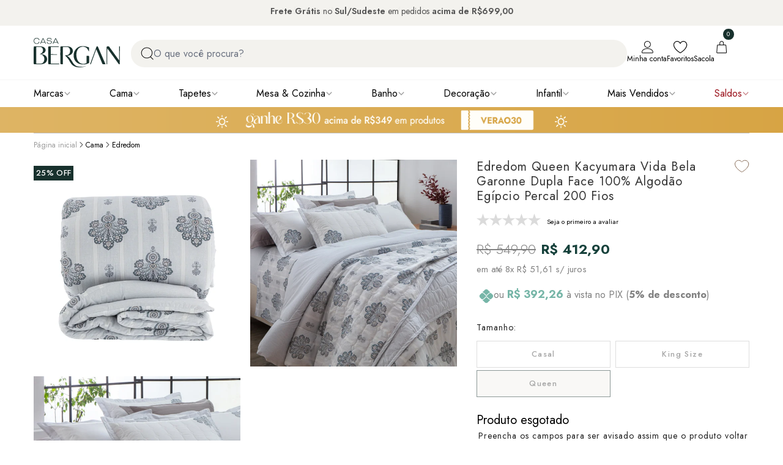

--- FILE ---
content_type: text/html; charset=utf-8
request_url: https://www.casabergan.com.br/produto/edredom-queen-kacyumara-vida-bela-garonne-dupla-face-100-algodao-egipcio-percal-200-fios-152064
body_size: 43029
content:
<!DOCTYPE html><html lang=pt-BR id=product-page-template><head><title>Edredom Queen Kacyumara Garonne Algodão Egípcio Percal 200 Fios</title><link rel=icon type=image/png href="https://casabergan.fbitsstatic.net/sf/img/favicon.png?theme=main&v=202601261341
                        " /><meta property=og:title content="Edredom Queen Kacyumara Garonne Algodão Egípcio Percal 200 Fios" /><script>let gtagSetup</script><script>let gtmSetup;gtmSetup=()=>{(function(n,t,i,r,u){n[r]=n[r]||[];n[r].push({"gtm.start":(new Date).getTime(),event:"gtm.js"});var e=t.getElementsByTagName(i)[0],f=t.createElement(i),o=r!="dataLayer"?"&l="+r:"";f.async=!0;f.src="https://www.googletagmanager.com/gtm.js?id="+u+o;e.parentNode.insertBefore(f,e)})(window,document,"script","dataLayer","GTM-5XTVSCBV");const t=document.createElement("noscript"),n=document.createElement("iframe");n.src="https://www.googletagmanager.com/ns.html?id=GTM-5XTVSCBV";n.height="0";n.width="0";n.style.display="none";n.style.visibility="hidden";t.appendChild(n);const i=document.getElementsByTagName("body")[0];i.insertBefore(t,i.firstChild)}</script><script>function dataLayerSetup(n){if(window.dataLayerConfigured)return!1;window.dataLayerConfigured=!0;!gtmSetup||gtmSetup(n);!gtagSetup||gtagSetup(n);window.dispatchEvent(new CustomEvent("dataLayerConfigured"))}</script><script type=application/ld+json id=product-schema>{"@context":"https://schema.org","@type":"Product","@id":"https://www.casabergan.com.br/produto/edredom-queen-kacyumara-vida-bela-garonne-dupla-face-100-algodao-egipcio-percal-200-fios-152064#product","name":"Edredom Queen Kacyumara Vida Bela Garonne Dupla Face 100% Algodão Egípcio Percal 200 Fios","image":["https://casabergan.fbitsstatic.net/img/p/edredom-queen-kacyumara-vida-bela-garonne-dupla-face-100-algodao-egipcio-percal-200-fios-152064/343449-1.jpg?w=620&h=620&v=202502130930","https://casabergan.fbitsstatic.net/img/p/edredom-queen-kacyumara-vida-bela-garonne-dupla-face-100-algodao-egipcio-percal-200-fios-152064/343449.jpg?w=620&h=620&v=202502130930","https://casabergan.fbitsstatic.net/img/p/edredom-queen-kacyumara-vida-bela-garonne-dupla-face-100-algodao-egipcio-percal-200-fios-152064/343449-2.jpg?w=620&h=620&v=202502130930"],"description":"Imagens meramente ilustrativas. O anúncio refere-se apenas ao item mencionado. Em caso de dúvidas, favor verificar itens inclusos  em 'Conteúdo da Embalagem' ao final da descrição. O Edredom Queen Kacyumara Vida Bela Garonne mede 2,40m x 2,50m e é confeccionado com matéria prima nobre de extrema qualidade. Com tecido 100% algodão egípcio percal 200 fios, proporciona toque macio e conforto para o seu descanso. Por ser confeccionado em puro algodão, é naturalmente hipoalergênico, além disso, possui propriedade antipilling, que evita a formação das indesejadas bolinhas.","sku":"343449","inProductGroupWithID":"152064","gtin13":"7908444440877","url":"https://www.casabergan.com.br/produto/edredom-queen-kacyumara-vida-bela-garonne-dupla-face-100-algodao-egipcio-percal-200-fios-152064","brand":{"@type":"Brand","name":"Kacyumara"},"offers":{"@type":"Offer","@id":"https://www.casabergan.com.br/produto/edredom-queen-kacyumara-vida-bela-garonne-dupla-face-100-algodao-egipcio-percal-200-fios-152064#offer","url":"https://www.casabergan.com.br/produto/edredom-queen-kacyumara-vida-bela-garonne-dupla-face-100-algodao-egipcio-percal-200-fios-152064","priceCurrency":"BRL","price":412.9,"availability":"https://schema.org/OutOfStock","itemCondition":"https://schema.org/NewCondition","seller":{"@type":"Organization","name":"Casa Bergan"},"hasMerchantReturnPolicy":{"@type":"MerchantReturnPolicy","applicableCountry":"BR","returnPolicyCategory":"https://schema.org/MerchantReturnFiniteReturnWindow","merchantReturnDays":7,"returnMethod":"https://schema.org/ReturnByMail","returnFees":"https://schema.org/FreeReturn"}}}</script><meta property=og:type content=website /><meta property=og:url content=https://www.casabergan.com.br/produto/edredom-queen-kacyumara-vida-bela-garonne-dupla-face-100-algodao-egipcio-percal-200-fios-152064 /><meta property=og:image content="https://casabergan.fbitsstatic.net/img/p/edredom-queen-kacyumara-vida-bela-garonne-dupla-face-100-algodao-egipcio-percal-200-fios-152064/343449-1.jpg?w=620&h=620&v=202502130930" /><link rel=preconnect href=https://fonts.googleapis.com /><link rel=preconnect href=https://fonts.gstatic.com crossorigin /><link href="https://fonts.googleapis.com/css2?family=Inter:wght@100..900&family=Jost:ital,wght@0,100..900;1,100..900&display=swap" rel=stylesheet /><style id=style-serie-critical>.transition__fast{-webkit-transition:all .25s ease-in;-moz-transition:all .25s ease-in;-o-transition:all .25s ease-in;transition:all .25s ease-in}.container{margin:0 auto;padding:0 15px;width:100%}@media only screen and (min-width:480px){.container{max-width:480px}}@media only screen and (min-width:768px){.container{max-width:768px}}@media only screen and (min-width:992px){.container{max-width:992px}}@media only screen and (min-width:1200px){.container{max-width:1170px}}.component__row{display:flex;flex-wrap:wrap;margin-left:-15px;margin-right:-15px}.component__row:after,.component__row:before{content:" ";display:table}.component__row:after{clear:both}@keyframes scrollDown{0%{top:-280px}to{top:0}}@keyframes underline{0%{transform:scaleX(0)}to{transform:scaleX(1)}}header.header{z-index:99}header.header.header__fixed{animation:scrollDown .45s ease-in;background-color:#fff;box-shadow:0 -6px 10px 5px rgba(0,0,0,.5);left:0;max-width:100vw;position:fixed;top:0;-webkit-transition:all .45s ease-in;-moz-transition:all .45s ease-in;-o-transition:all .45s ease-in;transition:all .45s ease-in;width:100%;z-index:99}header.header.header__fixed .header__desktop .header__menu{display:none}header.header.header__fixed .header__desktop .header__menu.active{display:block}.header__desktop .container{display:flex;justify-content:space-between;padding:1.25rem 0}@media screen and (min-width:1024px){.header__desktop .container{gap:91px}}.header__desktop .container .header__search{align-items:flex-end;display:flex;flex:1;padding-left:1.1rem}.header__desktop .container .header__search .header__hamburguer{cursor:pointer;display:none;margin-right:3rem}.header__desktop .container .header__search .header__hamburguer.active{display:block}.header__desktop .container .header__search #search{align-items:center;background:#f3f2ee;border-radius:25px;display:flex;gap:.5rem;padding:.6875rem 1rem;position:relative}.header__desktop .container .header__search #search>div{display:flex}.header__desktop .container .header__search #search,.header__desktop .container .header__search #search input,.header__desktop .container .header__search #search>div{flex:1!important}.header__desktop .container .header__search #search input{all:unset;color:#000;line-height:93.75%}.header__desktop .container .header__search #search input::-moz-placeholder{color:#000;opacity:1}.header__desktop .container .header__search #search input::-moz-placeholder,.header__desktop .container .header__search #search input::-webkit-input-placeholder,.header__desktop .container .header__search #search input::placeholder{color:#000;opacity:1}.header__desktop .container .header__search #search input::-webkit-search-cancel-button,.header__desktop .container .header__search #search input::-webkit-search-clear-button{-webkit-appearance:none;appearance:none;display:none}.header__desktop .container .header__logo{display:flex;justify-content:center}@media(min-width:1024px){.header__desktop .container .header__logo a img{height:48px;width:141px}}.header__desktop .container .header__navbar{align-items:center;display:flex;gap:1.5rem}.header__desktop .container .header__navbar span{font-size:.75rem}.header__desktop .container .header__navbar .item{align-items:center;cursor:pointer;display:flex;flex-direction:column;gap:.5rem;position:relative}.header__desktop .container .header__navbar .item.hidden,.header__desktop .container:after,.header__desktop .container:before{display:none}.header__desktop .header__menu{position:relative;width:100%}.header__desktop .header__menu nav{border-top:1px solid #f5f5f5}.header__desktop .header__menu nav>ul{align-items:center;display:flex;flex-wrap:wrap;gap:2rem;justify-content:space-between}.header__desktop .header__menu nav>ul.container{padding:0;position:relative}.header__desktop .header__menu nav>ul>li:hover>a:after{opacity:1;visibility:visible}.header__desktop .header__menu nav>ul>li:hover>.line-active{background:#18312d;border-radius:98px;font-size:0;height:2px;top:37px}.header__desktop .header__menu nav>ul>li>span{align-items:center;cursor:pointer;display:flex;gap:.5rem;position:relative}.header__desktop .header__menu nav>ul>li>span .submenu__arrow svg{height:20px;opacity:.5;transform:rotate(90deg)}.header__desktop .header__menu nav>ul>li>span .submenu__arrow svg.active{opacity:1;transform:rotate(180deg)}.header__desktop .header__menu nav>ul>li>span .link_main{padding:.62rem 0}.header__desktop .header__menu nav>ul>li.alt-banner .menu__submenu .submenu__inner{height:72vh}.header__desktop .header__menu nav>ul>li.alt-banner .menu__submenu .submenu__inner .submenu__banner{min-width:375px}.header__desktop .header__menu nav>ul>li.alt-banner .menu__submenu .submenu__inner .submenu__banner a{padding:10px}.header__desktop .header__menu nav>ul>li.red-alert .link_main,.header__desktop .header__menu nav>ul>li.red-alert span>a{color:#99101a}.header__desktop .header__menu nav>ul>li.red-alert span>a~.submenu__arrow svg path{stroke:#99101a}.header__desktop .header__menu nav>ul>li .menu__submenu{display:none;height:auto;height:100vh;left:0;padding:0;position:absolute;top:100%;width:-moz-max-content;width:max-content;width:100%;z-index:3}.header__desktop .header__menu nav>ul>li .menu__submenu:before{background-color:rgba(0,0,0,.2);content:"";display:none;height:calc(100vh - 170px);left:0;position:fixed;top:auto;width:100vw;z-index:-1}.header__desktop .header__menu nav>ul>li .menu__submenu.active-menu{display:flex;justify-content:start;z-index:98}.header__desktop .header__menu nav>ul>li .menu__submenu.active-menu:before{display:block}.header__desktop .header__menu nav>ul>li .menu__submenu.active-menu .submenu__inner{background-color:#fff;display:flex;height:-moz-min-content;height:min-content;max-height:calc(100vh - 250px);min-height:375px;width:-moz-max-content;width:max-content}@media screen and (max-height:560px){.header__desktop .header__menu nav>ul>li .menu__submenu.active-menu .submenu__inner{min-height:340px}}.header__desktop .header__menu nav>ul>li .menu__submenu.active-menu .submenu__inner .submenu__full,.header__desktop .header__menu nav>ul>li .menu__submenu.active-menu .submenu__inner .submenu__has__banner{border-right:1px solid #ccc;max-height:calc(100vh - 250px);position:relative;width:375px}.header__desktop .header__menu nav>ul>li .menu__submenu.active-menu .submenu__inner .submenu__full>.submenu__back,.header__desktop .header__menu nav>ul>li .menu__submenu.active-menu .submenu__inner .submenu__has__banner>.submenu__back{display:none}.header__desktop .header__menu nav>ul>li .menu__submenu.active-menu .submenu__inner .submenu__full>ul,.header__desktop .header__menu nav>ul>li .menu__submenu.active-menu .submenu__inner .submenu__has__banner>ul{border-right:1px solid hsla(0,0%,80%,.22);display:flex;flex-direction:column;height:100%;min-width:375px;padding:0 0 0 5px;scrollbar-color:#222426 #ccc;scrollbar-width:thin}@media(max-width:1800px){.header__desktop .header__menu nav>ul>li .menu__submenu.active-menu .submenu__inner .submenu__full>ul,.header__desktop .header__menu nav>ul>li .menu__submenu.active-menu .submenu__inner .submenu__has__banner>ul{height:375px;overflow-x:hidden;overflow-y:auto}}.header__desktop .header__menu nav>ul>li .menu__submenu.active-menu .submenu__inner .submenu__full>ul .submenu__parentTitle,.header__desktop .header__menu nav>ul>li .menu__submenu.active-menu .submenu__inner .submenu__has__banner>ul .submenu__parentTitle{border-bottom:1px solid #efeff0;max-width:375px;padding:5px 0 0 14px}.header__desktop .header__menu nav>ul>li .menu__submenu.active-menu .submenu__inner .submenu__full>ul .submenu__parentTitle a,.header__desktop .header__menu nav>ul>li .menu__submenu.active-menu .submenu__inner .submenu__has__banner>ul .submenu__parentTitle a{font-size:14px;font-weight:600;gap:20px;justify-content:unset;letter-spacing:0;line-height:100%;padding:5px}.header__desktop .header__menu nav>ul>li .menu__submenu.active-menu .submenu__inner .submenu__full>ul::-webkit-scrollbar,.header__desktop .header__menu nav>ul>li .menu__submenu.active-menu .submenu__inner .submenu__has__banner>ul::-webkit-scrollbar{width:3px}.header__desktop .header__menu nav>ul>li .menu__submenu.active-menu .submenu__inner .submenu__full>ul::-webkit-scrollbar-track,.header__desktop .header__menu nav>ul>li .menu__submenu.active-menu .submenu__inner .submenu__has__banner>ul::-webkit-scrollbar-track{background:#ccc}.header__desktop .header__menu nav>ul>li .menu__submenu.active-menu .submenu__inner .submenu__full>ul::-webkit-scrollbar-thumb,.header__desktop .header__menu nav>ul>li .menu__submenu.active-menu .submenu__inner .submenu__full>ul::-webkit-scrollbar-thumb:hover,.header__desktop .header__menu nav>ul>li .menu__submenu.active-menu .submenu__inner .submenu__has__banner>ul::-webkit-scrollbar-thumb,.header__desktop .header__menu nav>ul>li .menu__submenu.active-menu .submenu__inner .submenu__has__banner>ul::-webkit-scrollbar-thumb:hover{background:#222426}.header__desktop .header__menu nav>ul>li .menu__submenu.active-menu .submenu__inner .submenu__full>ul>li,.header__desktop .header__menu nav>ul>li .menu__submenu.active-menu .submenu__inner .submenu__has__banner>ul>li{display:flex;max-width:375px;transition:all .3s ease}.header__desktop .header__menu nav>ul>li .menu__submenu.active-menu .submenu__inner .submenu__full>ul>li.menu-imagem,.header__desktop .header__menu nav>ul>li .menu__submenu.active-menu .submenu__inner .submenu__has__banner>ul>li.menu-imagem{padding:0;width:240px}.header__desktop .header__menu nav>ul>li .menu__submenu.active-menu .submenu__inner .submenu__full>ul>li.active-submenu ul,.header__desktop .header__menu nav>ul>li .menu__submenu.active-menu .submenu__inner .submenu__has__banner>ul>li.active-submenu ul{display:block!important}.header__desktop .header__menu nav>ul>li .menu__submenu.active-menu .submenu__inner .submenu__full>ul>li.active-submenu .submenu__parentTitle,.header__desktop .header__menu nav>ul>li .menu__submenu.active-menu .submenu__inner .submenu__has__banner>ul>li.active-submenu .submenu__parentTitle{border-bottom:1px solid #ddd}.header__desktop .header__menu nav>ul>li .menu__submenu.active-menu .submenu__inner .submenu__full>ul>li.active-submenu,.header__desktop .header__menu nav>ul>li .menu__submenu.active-menu .submenu__inner .submenu__full>ul>li:hover,.header__desktop .header__menu nav>ul>li .menu__submenu.active-menu .submenu__inner .submenu__has__banner>ul>li.active-submenu,.header__desktop .header__menu nav>ul>li .menu__submenu.active-menu .submenu__inner .submenu__has__banner>ul>li:hover{background-color:rgba(24,49,45,.039)}.header__desktop .header__menu nav>ul>li .menu__submenu.active-menu .submenu__inner .submenu__full>ul>li>a,.header__desktop .header__menu nav>ul>li .menu__submenu.active-menu .submenu__inner .submenu__has__banner>ul>li>a{align-items:center;color:#18312d;display:flex;font-size:1rem;justify-content:space-between;line-height:normal;margin:.6rem 0;min-width:300px;padding:0 20px;text-transform:capitalize;width:100%}.header__desktop .header__menu nav>ul>li .menu__submenu.active-menu .submenu__inner .submenu__full>ul>li>a img,.header__desktop .header__menu nav>ul>li .menu__submenu.active-menu .submenu__inner .submenu__has__banner>ul>li>a img{width:100%}.header__desktop .header__menu nav>ul>li .menu__submenu.active-menu .submenu__inner .submenu__full>ul>li ul,.header__desktop .header__menu nav>ul>li .menu__submenu.active-menu .submenu__inner .submenu__has__banner>ul>li ul{background:#f3f2ee;display:none;height:100%;left:375px;max-width:375px;position:absolute;top:0;width:100%}@media(max-width:1440px){.header__desktop .header__menu nav>ul>li .menu__submenu.active-menu .submenu__inner .submenu__full>ul>li ul,.header__desktop .header__menu nav>ul>li .menu__submenu.active-menu .submenu__inner .submenu__has__banner>ul>li ul{height:610px}}.header__desktop .header__menu nav>ul>li .menu__submenu.active-menu .submenu__inner .submenu__full>ul>li ul li,.header__desktop .header__menu nav>ul>li .menu__submenu.active-menu .submenu__inner .submenu__has__banner>ul>li ul li{display:flex;max-width:375px;transition:all .3s ease}.header__desktop .header__menu nav>ul>li .menu__submenu.active-menu .submenu__inner .submenu__full>ul>li ul li:hover,.header__desktop .header__menu nav>ul>li .menu__submenu.active-menu .submenu__inner .submenu__has__banner>ul>li ul li:hover{background-color:rgba(24,49,45,.039)}.header__desktop .header__menu nav>ul>li .menu__submenu.active-menu .submenu__inner .submenu__full>ul>li ul li:last-of-type,.header__desktop .header__menu nav>ul>li .menu__submenu.active-menu .submenu__inner .submenu__has__banner>ul>li ul li:last-of-type{margin-left:0}.header__desktop .header__menu nav>ul>li .menu__submenu.active-menu .submenu__inner .submenu__full>ul>li ul li a,.header__desktop .header__menu nav>ul>li .menu__submenu.active-menu .submenu__inner .submenu__has__banner>ul>li ul li a{align-items:center;color:#18312d;display:flex;font-size:.9rem;justify-content:space-between;line-height:normal;margin:.6rem 0;min-width:300px;padding:0 20px;text-transform:capitalize;width:100%}@media screen and (max-width:1185px){.header__desktop .header__menu nav>ul>li .menu__submenu.active-menu .submenu__inner .submenu__banner{display:none}}.header__desktop .header__menu nav>ul>li .menu__submenu.active-menu .submenu__inner .submenu__banner a{display:block}.header__desktop .header__menu nav>ul>li .menu__submenu.active-menu .submenu__inner .submenu__banner a img{height:auto;width:100%}.header__adBar{background-color:#000;display:none}.header__adBar img{margin:auto;width:100%}#side-card-over-list{z-index:100}#___ratingbadge_0{z-index:99!important}#cart-qty-label,#cart-qty-label-mobile{background-color:#18312d;border-radius:100%;bottom:2.5rem;color:#fff;font-size:10px;left:auto;padding:.1rem .4rem;position:absolute;right:calc(50% - 1.25rem)}#cart-qty-label-mobile{bottom:.9rem;right:calc(50% - 1.3rem)}@media only screen and (min-width:768px){#autocomplete-list{min-width:490px}}.header__mobile{display:none}@media only screen and (max-width:1023px){.header__desktop{display:none}.header__mobile{display:block}.header__mobile .container{display:grid;grid-template-columns:repeat(3,1fr);padding:1rem 1.25rem}.header__mobile .container .header__navbar{align-items:center;display:flex;gap:2rem;justify-content:flex-end}.header__mobile .container .header__navbar .item{cursor:pointer;position:relative}.header__mobile .container .header__logo{display:flex;justify-content:center}.header__mobile .container .header__menu__icon{cursor:pointer}.header__mobile .container .header__menu__icon>div{align-items:flex-end;display:flex;height:100%}.header__mobile .container:after,.header__mobile .container:before{display:none}.header__mobile .container.search{display:block;padding:0 1.25rem 1rem}.header__mobile .container.search.fixed_searching{display:block!important}.header__mobile .container.search .header__search{display:block;width:100%}.header__mobile .container.search .header__search #search{align-items:center;border-bottom:1px solid #000;display:flex;gap:.5rem;padding:.5rem;position:relative}.header__mobile .container.search .header__search #search input{all:unset;color:#000;line-height:93.75%}.header__mobile .container.search .header__search #search input::-moz-placeholder{color:#000;opacity:1}.header__mobile .container.search .header__search #search input::-moz-placeholder,.header__mobile .container.search .header__search #search input::-webkit-input-placeholder,.header__mobile .container.search .header__search #search input::placeholder{color:#000;opacity:1}.header__mobile .container.search .header__search #search input::-webkit-search-cancel-button,.header__mobile .container.search .header__search #search input::-webkit-search-clear-button{-webkit-appearance:none;appearance:none;display:none}.header__mobile .header__mask{background:rgba(0,0,0,.4);display:none;height:100vh;left:0;position:fixed;top:0;width:100%;z-index:2}.header__mobile .header__menu{background-color:#fff;height:100vh;left:-100%;max-width:390px;position:fixed;top:0;width:100%;z-index:11}.header__mobile .header__menu .menu__position{overflow:hidden;position:relative}.header__mobile .header__menu .menu__top{align-items:center;border-bottom:1px solid #e0e0e0;display:flex;flex-wrap:wrap;justify-content:space-between;padding:1.5rem .63rem 1.75rem}.header__mobile .header__menu .menu__top .item{align-items:center;display:flex;gap:.5rem}.header__mobile .header__menu .menu__top .item.hidden{display:none}.header__mobile .header__menu .menu__top .item:last-child{justify-content:flex-end}.header__mobile .header__menu .menu__bottom{overflow:unset;padding:0;position:unset}.header__mobile .header__menu .menu__bottom #navbar-mobile{height:calc(100svh - 180px);max-height:calc(100svh - 180px);overflow:hidden;overflow-y:auto;scrollbar-color:#222426 #ccc;scrollbar-width:thin;width:100%}.header__mobile .header__menu .menu__bottom #navbar-mobile::-webkit-scrollbar{width:3px}.header__mobile .header__menu .menu__bottom #navbar-mobile::-webkit-scrollbar-track{background:#ccc}.header__mobile .header__menu .menu__bottom #navbar-mobile::-webkit-scrollbar-thumb,.header__mobile .header__menu .menu__bottom #navbar-mobile::-webkit-scrollbar-thumb:hover{background:#222426}.header__mobile .header__menu .menu__bottom #navbar-mobile .navbar__menu li{position:relative}.header__mobile .header__menu .menu__bottom #navbar-mobile .navbar__menu li.red-alert>a{color:#99101a}.header__mobile .header__menu .menu__bottom #navbar-mobile .navbar__menu li.red-alert svg path{stroke:#99101a}.header__mobile .header__menu .menu__bottom #navbar-mobile .navbar__menu li .submenu__arrow{align-items:center;display:flex;flex-wrap:wrap;height:30px;justify-content:flex-end;position:absolute;right:15px;top:8px;width:30px;z-index:1}.header__mobile .header__menu .menu__bottom #navbar-mobile .navbar__menu>li>a{color:#3d3d3d;display:block;font-family:Jost,Arial,Helvetica,sans-serif;font-size:16px;font-weight:500;line-height:1;padding:15px;position:relative;z-index:2}.header__mobile .header__menu .menu__bottom #navbar-mobile .navbar__menu .menu__submenu{background-color:#fff;display:block;height:100%;left:100%;position:absolute;top:77px;-webkit-transition:all .35s ease-in;-moz-transition:all .35s ease-in;-o-transition:all .35s ease-in;transition:all .35s ease-in;width:100%;z-index:4}.header__mobile .header__menu .menu__bottom #navbar-mobile .navbar__menu .menu__submenu.active{left:0}.header__mobile .header__menu .menu__bottom #navbar-mobile .navbar__menu .menu__submenu .submenu__scroll{height:calc(100svh - 229px);max-height:calc(100svh - 229px);overflow:hidden;overflow-y:auto;scrollbar-color:#222426 #ccc;scrollbar-width:thin;width:100%}.header__mobile .header__menu .menu__bottom #navbar-mobile .navbar__menu .menu__submenu .submenu__scroll::-webkit-scrollbar{width:3px}.header__mobile .header__menu .menu__bottom #navbar-mobile .navbar__menu .menu__submenu .submenu__scroll::-webkit-scrollbar-track{background:#ccc}.header__mobile .header__menu .menu__bottom #navbar-mobile .navbar__menu .menu__submenu .submenu__scroll::-webkit-scrollbar-thumb,.header__mobile .header__menu .menu__bottom #navbar-mobile .navbar__menu .menu__submenu .submenu__scroll::-webkit-scrollbar-thumb:hover{background:#222426}.header__mobile .header__menu .menu__bottom #navbar-mobile .navbar__menu .menu__submenu .submenu__back{margin:0;padding:0 15px}.header__mobile .header__menu .menu__bottom #navbar-mobile .navbar__menu .menu__submenu .submenu__back span{align-items:center;border-bottom:1px solid #e0e0e0;color:#8f8f8f;display:flex;flex-wrap:wrap;font-family:Jost,Arial,Helvetica,sans-serif;font-size:14px;font-weight:700;padding:15px 0}.header__mobile .header__menu .menu__bottom #navbar-mobile .navbar__menu .menu__submenu .submenu__back span svg{margin-right:15px}.header__mobile .header__menu .menu__bottom #navbar-mobile .navbar__menu .menu__submenu ul .menu__submenu{top:0}.header__mobile .header__menu .menu__bottom #navbar-mobile .navbar__menu .menu__submenu ul li .submenu__arrow{z-index:1}.header__mobile .header__menu .menu__bottom #navbar-mobile .navbar__menu .menu__submenu ul li a{color:#3d3d3d;display:block;font-family:Jost,Arial,Helvetica,sans-serif;font-size:16px;font-weight:400;line-height:1;padding:15px;position:relative;z-index:2}.header__mobile .header__menu .menu__bottom #navbar-mobile .navbar__menu .menu__submenu ul li.submenu__parentTitle a{align-items:center;color:#18312d;display:flex;flex-wrap:wrap;font-weight:500;position:relative}.header__mobile .header__menu .menu__bottom #navbar-mobile .navbar__menu .menu__submenu ul li.submenu__parentTitle a svg{margin-left:10px;transform:rotate(180deg)}.header__mobile .header__menu .menu__bottom #navbar-mobile .navbar__menu .menu__submenu ul li.submenu__parentTitle a:before{border-bottom:1px solid #e0e0e0;bottom:0;content:"";display:block;height:auto;left:15px;position:absolute;width:calc(100% - 30px)}}.header__topbar{align-items:center;background:#f3f2ee;display:flex;justify-content:center;max-width:100vw;overflow:hidden;width:100vw}.header__topbar .swiper{max-width:100vw!important;width:100vw!important}.header__topbar .swiper-slide{display:flex;justify-content:center}.header__topbar .swiper-wrapper>:not(.swiper-slide){display:none}.header__topbar p{color:#4f4f4f;font-size:.875rem;line-height:150%;padding:8px 0}.header__topbar strong{font-weight:600}.header__topbar .underline,.header__topbar b{text-decoration:underline}.header__topbar b{font-weight:400}.spot{display:flex;flex-direction:column;gap:.5rem}.spot .spot__image{background-color:#fff;position:relative}.spot .spot__image .fill-red-300 path{fill:red;stroke:red}.spot .spot__image .image__button{bottom:1.5rem;left:50%;position:absolute;transform:translateX(-50%);width:100%}.spot .spot__image .image__button .flex.w-full.justify-center.text-center{display:none}.spot .spot__image .image__button #form-avise-me{width:100%}.spot .spot__image .image__button #form-avise-me input[type=text]{display:none}.spot .spot__image .image__button #form-avise-me input[type=email]{margin:.5rem auto;opacity:0;width:80%}.spot .spot__image .image__button button{all:unset;align-items:center;background:#fff;display:flex;justify-content:center;margin:0 auto;opacity:0;padding:.5rem 2rem;visibility:hidden}.spot .spot__image .image__button button a,.spot .spot__image .image__button button span{font-family:Jost,Arial,Helvetica,sans-serif;font-size:.875rem;font-weight:600;letter-spacing:.01625rem;line-height:1.375rem;text-transform:uppercase}.spot .spot__image .image__button button:hover{background-color:#18312d;color:#fff;cursor:pointer}.spot .spot__image .spot__tags{left:0;position:absolute;top:.63rem;z-index:1}.spot .spot__image .spot__tags span{margin-bottom:10px}.spot .spot__image .spot__tags span:last-of-type{margin-bottom:0}.spot .spot__image .spot__tags .tags-discount,.spot .spot__image .spot__tags .tags-image,.spot .spot__image .spot__tags .tags-new,.spot .spot__image .spot__tags .tags-shipping{align-items:center;background-color:#18312d;color:#fff;display:flex;flex-wrap:wrap;font-size:.8125rem;font-weight:500;height:unset;justify-content:center;letter-spacing:.02rem;line-height:1.3rem;padding:.15rem .25rem;text-transform:uppercase;width:-moz-max-content;width:max-content}.spot .spot__image .spot__tags .tags-new{background-color:#d9d0a7;color:#18312d}.spot .spot__image .spot__tags img{background:#e6e6e6;margin-top:10px}@media screen and (max-width:768px){.spot .spot__image .spot__tags span{font-size:.625rem!important}.spot .spot__image .spot__tags img[alt=promotion-stamp]{max-width:130px}}.spot .spot__image .wish-list{position:absolute;right:1.23rem;top:1.23rem;z-index:3}.spot .spot__image a{cursor:pointer;display:block;position:relative}.spot .spot__image a img{background:#e6e6e6;display:block;height:auto;margin:0 auto;max-height:unset;width:100%}.spot .spot__image a .spot-overlay{height:auto;left:50%;opacity:0;position:absolute;top:0;transform:translateX(-50%);-webkit-transition:all .25s ease-in;-moz-transition:all .25s ease-in;-o-transition:all .25s ease-in;transition:all .25s ease-in;visibility:hidden;width:100%}.spot .spot__content{display:flex;flex-direction:column;gap:.5rem}.spot .spot__content .spot__productInfo{display:flex;flex-direction:column;gap:5px}@media(max-width:768px){.spot .spot__content .spot__productInfo{align-items:center;flex-direction:row-reverse;height:23px;justify-content:space-between}}.spot .spot__content .spot__variants-mobile-text{background-color:#18312d;color:#fff;display:flex;font-size:12px;font-weight:400;padding:1px 8px;width:-moz-fit-content;width:fit-content}@media(max-width:375px){.spot .spot__content .spot__variants-mobile-text{font-size:10px}}.spot .spot__content .spot__variants{height:58.5px;max-width:100%;width:100%}.spot .spot__content .spot__variants .variant__item a{background:#e6e6e6;display:inline-block;width:52px}.spot .spot__content .spot__variants .variant__item a img{border:1px solid #e0e0e0;height:inherit;padding:0;width:inherit}.spot .spot__content .spot__stars{align-items:center;display:flex;gap:.2rem}.spot .spot__content .spot__stars .stars__inner{display:flex}.spot .spot__content .spot__stars .stars__inner i.star__full:before{background-image:url("data:image/svg+xml;charset=utf-8,%3Csvg width='14' height='15' fill='none' xmlns='http://www.w3.org/2000/svg'%3E%3Cg clip-path='url(%23a)'%3E%3Cpath d='m7.4 2.22 1.271 3.028a.437.437 0 0 0 .365.267l3.252.281a.437.437 0 0 1 .248.77l-2.467 2.151a.442.442 0 0 0-.139.432l.74 3.201a.438.438 0 0 1-.65.476L7.224 11.13a.434.434 0 0 0-.451 0l-2.795 1.695a.438.438 0 0 1-.65-.475l.74-3.201a.442.442 0 0 0-.14-.432L1.464 6.565a.437.437 0 0 1 .248-.769l3.252-.281a.438.438 0 0 0 .365-.267l1.27-3.027a.437.437 0 0 1 .803 0Z' fill='%23F2C94C'/%3E%3C/g%3E%3Cdefs%3E%3CclipPath id='a'%3E%3Cpath fill='%23fff' transform='translate(0 .64)' d='M0 0h14v14H0z'/%3E%3C/clipPath%3E%3C/defs%3E%3C/svg%3E");background-position:50%;background-repeat:no-repeat;background-size:cover;content:"";display:block;height:15px;width:14px}.spot .spot__content .spot__stars .stars__inner i.star__empty:before{background-image:url("data:image/svg+xml;charset=utf-8,%3Csvg width='14' height='15' fill='none' xmlns='http://www.w3.org/2000/svg'%3E%3Cg clip-path='url(%23a)'%3E%3Cpath d='m7.4 2.22 1.271 3.028a.437.437 0 0 0 .365.267l3.252.281a.437.437 0 0 1 .248.77l-2.467 2.151a.442.442 0 0 0-.139.432l.74 3.201a.438.438 0 0 1-.65.476L7.224 11.13a.434.434 0 0 0-.451 0l-2.795 1.695a.438.438 0 0 1-.65-.475l.74-3.201a.442.442 0 0 0-.14-.432L1.464 6.565a.437.437 0 0 1 .248-.769l3.252-.281a.438.438 0 0 0 .365-.267l1.27-3.027a.437.437 0 0 1 .803 0Z' fill='%23E0E0E0'/%3E%3C/g%3E%3Cdefs%3E%3CclipPath id='a'%3E%3Cpath fill='%23fff' transform='translate(0 .64)' d='M0 0h14v14H0z'/%3E%3C/clipPath%3E%3C/defs%3E%3C/svg%3E");background-position:50%;background-repeat:no-repeat;background-size:cover;content:"";display:block;height:15px;width:14px}.spot .spot__content .spot__stars .stars__count{color:#333;font-size:.625rem;font-weight:400}.spot .spot__content .spot__name h3{-webkit-line-clamp:2;-webkit-box-orient:vertical;color:#333;display:-webkit-box;font-size:.875rem;height:64px;letter-spacing:.28px;line-height:20.02px;overflow:hidden;text-overflow:ellipsis;text-transform:capitalize}.spot .spot__content .spot__flex{align-items:end;display:flex;flex-wrap:wrap;justify-content:space-between;position:relative}.spot .spot__content .spot__flex .installment p{-webkit-line-clamp:1;-webkit-box-orient:vertical;color:#808080;display:-webkit-box;font-size:11px;overflow:hidden;text-overflow:ellipsis}@media screen and (max-width:371px){.spot .spot__content .spot__flex .installment p{font-size:9px}}.spot .spot__content .spot__flex .price__pix{display:none}.spot .spot__content .spot__flex .spot__price{display:flex;flex-direction:column}.spot .spot__content .spot__flex .spot__price .price__text{height:23px}.spot .spot__content .spot__flex .spot__price .price__text span{color:#4f4f4f;font-size:.75rem;font-weight:600}.spot .spot__content .spot__flex .spot__price .price__values{display:flex;gap:.5rem}.spot .spot__content .spot__flex .spot__price .price__values .price__normal span{color:#333;font-size:.875rem;font-weight:600}.spot .spot__content .spot__flex .spot__price .price__values .price__before span{color:#828282;font-size:.875rem;font-weight:300;text-decoration-line:line-through}.spot .spot__content .spot__flex .spot__price .price__pix{line-height:1;margin-top:5px;order:3;width:100%}.spot .spot__content .spot__flex .spot__price .price__pix span{color:#999;display:inline-block;font-family:Jost,Arial,Helvetica,sans-serif;font-size:12px;font-weight:600;letter-spacing:.9px;line-height:1}.spot .spot__content .spot__flex .spot__price .price__method{margin-top:5px;order:4;width:100%}.spot .spot__content .spot__flex .spot__price .price__method span{color:#999;display:block;font-family:Jost,Arial,Helvetica,sans-serif;font-size:11px;font-weight:400;line-height:15px;text-align:left;width:100%}.spot .spot__content .spot__flex .spot__price .price__method span b{font-weight:400}.spot .spot__content .spot__flex .spot__button button a{align-items:center;background:hsla(34,11%,52%,.16);border:1px solid transparent;display:flex;gap:.625rem;justify-content:center;padding:.75rem 1rem}.spot .spot__content .spot__flex .spot__button button a span{font-size:.75rem}.spot .spot__content .spot__flex .spot__button button a:hover{background-color:transparent;border-color:#000}@media screen and (max-width:1023px){.spot .mobile-hide{display:none}}.spot.outstock .spot__content,.spot.outstock .spot__image .spot__tags,.spot.outstock .spot__image img{opacity:.7}.spot.outstock .spot__image .image__button button{opacity:1;visibility:visible}.spot.hasImportantImage .spot__image .spot-main-image img{height:100%!important;max-height:360px;-o-object-fit:contain;object-fit:contain;width:100%!important}@media screen and (max-width:768px){.spot.spot-category-variant .spot__image .spot__tags img[alt=promotion-stamp]{max-width:110px}}@media(max-width:768px){.spot.spot-category-variant .summary{margin:3px 0 0}.spot.spot-category-variant .starsV2{width:unset}.spot.spot-category-variant .starsV2 .star.empty,.spot.spot-category-variant .starsV2 .star.fill,.spot.spot-category-variant .starsV2 .star.half{height:15px;width:15px}}@media(max-width:375px){.spot.spot-category-variant .starsV2 .star.empty,.spot.spot-category-variant .starsV2 .star.fill,.spot.spot-category-variant .starsV2 .star.half{height:12px;width:12px}}@media(max-width:320px){.spot.spot-category-variant .starsV2 .star.empty,.spot.spot-category-variant .starsV2 .star.fill,.spot.spot-category-variant .starsV2 .star.half{height:10px;width:10px}.spot.spot-category-variant summary .review-count{font-size:11px}}.spot.spot-category-variant .spot__content .spot__flex{gap:5px}.spot.spot-category-variant .spot__content .spot__flex .spot__name h3{-webkit-line-clamp:2;height:40px}.spot.spot-category-variant .spot__content .spot__flex .spot__name .price__values{display:flex;flex-direction:unset;gap:.5rem}@media(max-width:768px){.spot.spot-category-variant .spot__content .spot__flex .spot__name .price__values{flex-direction:column;gap:unset;height:48px;justify-content:end}}.spot.spot-category-variant .spot__content .spot__flex .spot__name .price__values .price__normal span{color:#333;font-size:.875rem;font-weight:600}@media(max-width:768px){.spot.spot-category-variant .spot__content .spot__flex .spot__name .price__values .price__before{line-height:1.2}}.spot.spot-category-variant .spot__content .spot__flex .spot__name .price__values .price__before span{color:#828282;font-size:14px;font-weight:300;text-decoration-line:line-through}@media(max-width:768px){.spot.spot-category-variant .spot__content .spot__flex .spot__name .price__values .price__before span{font-size:12px}}@media only screen and (max-width:1023px){.spot .spot__content .spot__name h3{font-size:.75rem}.spot .spot__content .spot__flex .spot__price .price__before span,.spot .spot__content .spot__flex .spot__price .price__normal span,.spot .spot__content .spot__flex .spot__price .price__pix span{font-size:.8125px}.spot .spot__content .spot__flex .spot__price .price__pix{line-height:0}.spot .spot__content .spot__flex .spot__price .price__method{width:115px}.spot .spot__content .spot__flex .spot__price .price__method span{font-size:9px;letter-spacing:.675px;line-height:10px;width:100%}}@media only screen and (max-width:768px){.spot .image__button{display:none}.spot .spot__content .spot__name h3{-webkit-line-clamp:2;height:40px}}@media only screen and (min-width:1023px){.spot .spot__image:hover a .spot-overlay{opacity:1;visibility:visible}.spot .spot__image:hover a .spot-main-image{opacity:0;visibility:hidden}.spot .spot__image:hover .image__button button{opacity:1;visibility:visible}.spot .spot__image:hover .image__button #form-avise-me input[type=email]{opacity:1}}</style><link href="https://casabergan.fbitsstatic.net/sf/bundle/?type=css&paths=navbar,footer,mini_cart,product,user_login,spot,output,swiffy-slider&theme=main&v=202601261341" rel=stylesheet /><link href="https://casabergan.fbitsstatic.net/sf/bundle/?type=css&paths=serie-design,swiper.min,swiper-bundle.min&theme=main&v=202601261341" rel=stylesheet /><meta name=description content="O Edredom Queen Kacyumara Vida Bela Garonne mede 2,40m x 2,50m e é confeccionado com matéria prima nobre de extrema qualidade. Com tecido 100% algodão egípcio percal 200 fios, proporciona toque macio e conforto para o seu descanso." http-equiv="" /><meta property=og:description content="O Edredom Queen Kacyumara Vida Bela Garonne mede 2,40m x 2,50m e é confeccionado com matéria prima nobre de extrema qualidade. Com tecido 100% algodão egípcio percal 200 fios, proporciona toque macio e conforto para o seu descanso." /><link rel=canonical href=https://www.casabergan.com.br/produto/edredom-queen-kacyumara-vida-bela-garonne-dupla-face-100-algodao-egipcio-percal-200-fios-152064 /><meta name=viewport content="width=device-width, initial-scale=1" /><link rel=manifest href=/manifest.json /><meta name=apple-mobile-web-app-status-bar content=#FFF /><meta name=theme-color content=#18312D /></head><body class=bg-mainBg><script src=https://reviews.konfidency.com.br/casabergan/loader.js></script><header class=header><section class=header__topbar><div class=swiper><div class=swiper-wrapper><div class=swiper-slide><p><strong>Mais de 100 mil ambientes </strong>transformados com conforto e estilo!</p></div><div class=swiper-slide><p><strong>Frete Grátis </strong>no <strong>Sul/Sudeste</strong> em pedidos <strong>acima de</strong> <strong>R$699,00</strong></p></div><div class=swiper-slide><p>Parcelamento em <strong class=underline>até 10x sem juros</strong></p></div><div class=swiper-slide><p><strong>5% OFF</strong> em pagamentos no <strong>PIX</strong></p></div><a href=https://www.casabergan.com.br/novidades style=background:#d8a647;display:block><img alt="" src="https://casabergan.fbitsstatic.net/media/dp-verao-banner-régua-site_desktop.gif?v=202601261146" style=width:1370px;height:42px /></a><copy-history-app id=1737637437595></copy-history-app><a href=https://www.casabergan.com.br><img alt="" src="https://casabergan.fbitsstatic.net/media/dp-verao-banner-régua_mobile.gif?v=202601261146" style=width:393px;height:38px /></a><copy-history-app id=1737637453198></copy-history-app><span class="sul-sudeste active">699</span> <span class=demais-regioes>1999</span></div></div></section><input type=hidden id=login-url value="https://checkout.casabergan.com.br/Login/Authenticate?returnUrl=" /><section class=header__desktop><div class=container><div class=header__logo><a href=https://www.casabergan.com.br><img width=141 height=48 src="https://casabergan.fbitsstatic.net/sf/img/logo.svg?theme=main&v=202601261341" alt="Logo Casa Bergan" /></a></div><div class=header__search><div class=header__hamburguer><svg width=32 height=32 viewBox="0 0 32 32" fill=none xmlns=http://www.w3.org/2000/svg><g clip-path=url(#clip0_482_4247)><path d="M5 16H27" stroke=black stroke-width=1.5 stroke-linecap=round stroke-linejoin=round /><path d="M5 8H27" stroke=black stroke-width=1.5 stroke-linecap=round stroke-linejoin=round /><path d="M5 24H27" stroke=black stroke-width=1.5 stroke-linecap=round stroke-linejoin=round /></g><defs><clipPath id=clip0_482_4247><rect width=32 height=32 fill=white /></clipPath></defs></svg></div><form id=search onsubmit=search(event,null)><button type=submit aria-label="Procurar por produto"><svg width=21 height=21 viewBox="0 0 21 21" fill=none xmlns=http://www.w3.org/2000/svg><path fill-rule=evenodd clip-rule=evenodd d="M16.53 15.7438C17.3914 14.916 18.0745 13.9319 18.5403 12.8484C19.0061 11.7648 19.2452 10.603 19.2439 9.4299C19.2439 8.25721 19.0045 7.09605 18.5394 6.01263C18.0743 4.9292 17.3927 3.94471 16.5333 3.11549C15.6739 2.28627 14.6537 1.62857 13.5309 1.1798C12.4081 0.731035 11.2045 0.5 9.98913 0.5C7.53462 0.5 5.1807 1.44081 3.4451 3.11549C1.7095 4.79017 0.734375 7.06155 0.734375 9.4299C0.734375 11.7983 1.7095 14.0696 3.4451 15.7443C5.1807 17.419 7.53462 18.3598 9.98913 18.3598C12.089 18.3628 14.1271 17.6738 15.7658 16.4068L19.8568 20.3542C19.9044 20.4004 19.9611 20.4371 20.0235 20.4621C20.0859 20.4872 20.1528 20.5 20.2203 20.5C20.2879 20.5 20.3546 20.4872 20.417 20.4621C20.4794 20.4371 20.5361 20.4004 20.5837 20.3542C20.6801 20.2612 20.7344 20.135 20.7344 20.0034C20.7344 19.8719 20.6801 19.7457 20.5837 19.6526L16.53 15.7438ZM9.98634 17.3675C12.1681 17.3675 14.2605 16.5312 15.8033 15.0426C17.346 13.5541 18.2127 11.5351 18.2127 9.4299C18.2127 7.32474 17.346 5.30583 15.8033 3.81725C14.2605 2.32868 12.1681 1.49241 9.98634 1.49241C7.80459 1.49241 5.71215 2.32868 4.16942 3.81725C2.6267 5.30583 1.76001 7.32474 1.76001 9.4299C1.76001 11.5351 2.6267 13.5541 4.16942 15.0426C5.71215 16.5312 7.80459 17.3675 9.98634 17.3675Z" fill=#0A0A0A /></svg></button><div><input id=search-bar-desktop type=search placeholder="O que você procura?" autocomplete=off /><div id=autocomplete-list class="absolute top-full right-0 left-0 z-20"></div></div></form></div><div class=header__navbar><div class=navbar__login><a id=login class=item href="https://checkout.casabergan.com.br/Login/Authenticate?returnUrl=" target=_blank rel="noopener noreferrer"><svg width=20 height=20 viewBox="0 0 20 20" fill=none xmlns=http://www.w3.org/2000/svg><path d="M10.3867 10.9961C9.63151 10.9961 8.92188 10.8529 8.25781 10.5664C7.59375 10.2799 7.01107 9.88932 6.50977 9.39453C6.00846 8.89974 5.61458 8.31706 5.32812 7.64648C5.04167 6.97591 4.89844 6.26302 4.89844 5.50781C4.89844 4.7526 5.04167 4.03971 5.32812 3.36914C5.61458 2.69857 6.00846 2.11588 6.50977 1.62109C7.01107 1.1263 7.59375 0.732422 8.25781 0.439453C8.92188 0.146484 9.63151 0 10.3867 0C11.1549 0 11.8711 0.146484 12.5352 0.439453C13.1992 0.732422 13.7819 1.1263 14.2832 1.62109C14.7845 2.11588 15.1784 2.69857 15.4648 3.36914C15.7513 4.03971 15.8945 4.7526 15.8945 5.50781C15.8945 6.26302 15.7513 6.97591 15.4648 7.64648C15.1784 8.31706 14.7845 8.89974 14.2832 9.39453C13.7819 9.88932 13.1992 10.2799 12.5352 10.5664C11.8711 10.8529 11.1549 10.9961 10.3867 10.9961ZM10.3867 0.996094C9.77474 0.996094 9.19531 1.11654 8.64844 1.35742C8.10156 1.59831 7.62305 1.92057 7.21289 2.32422C6.80273 2.72787 6.48047 3.20312 6.24609 3.75C6.01172 4.29688 5.89453 4.88281 5.89453 5.50781C5.89453 6.11979 6.01172 6.69922 6.24609 7.24609C6.48047 7.79297 6.80273 8.27148 7.21289 8.68164C7.62305 9.0918 8.10156 9.41406 8.64844 9.64844C9.19531 9.88281 9.77474 10 10.3867 10C11.0117 10 11.5977 9.88281 12.1445 9.64844C12.6914 9.41406 13.1699 9.0918 13.5801 8.68164C13.9902 8.27148 14.3125 7.79297 14.5469 7.24609C14.7812 6.69922 14.8984 6.11979 14.8984 5.50781C14.8984 4.88281 14.7812 4.29688 14.5469 3.75C14.3125 3.20312 13.9902 2.72787 13.5801 2.32422C13.1699 1.92057 12.6914 1.59831 12.1445 1.35742C11.5977 1.11654 11.0117 0.996094 10.3867 0.996094ZM18.3945 20H2.39844C1.98177 20 1.62695 19.8535 1.33398 19.5605C1.04102 19.2676 0.894531 18.9128 0.894531 18.4961C0.894531 18.4701 0.946615 18.1152 1.05078 17.4316C1.15495 16.748 1.51302 16.0026 2.125 15.1953C2.47656 14.7266 2.89323 14.3066 3.375 13.9355C3.85677 13.5645 4.39714 13.2487 4.99609 12.9883C5.72526 12.6628 6.54232 12.4186 7.44727 12.2559C8.35221 12.0931 9.33203 12.0117 10.3867 12.0117C11.4544 12.0117 12.4408 12.0931 13.3457 12.2559C14.2507 12.4186 15.0677 12.6628 15.7969 12.9883C16.3958 13.2487 16.9362 13.5645 17.418 13.9355C17.8997 14.3066 18.3164 14.7266 18.668 15.1953C19.2799 16.0026 19.638 16.748 19.7422 17.4316C19.8464 18.1152 19.8984 18.4701 19.8984 18.4961C19.8984 18.9128 19.752 19.2676 19.459 19.5605C19.166 19.8535 18.8112 20 18.3945 20ZM10.3867 13.0078C9.51432 13.0078 8.70378 13.0664 7.95508 13.1836C7.20638 13.3008 6.51628 13.4766 5.88477 13.7109C5.25326 13.9453 4.69336 14.2318 4.20508 14.5703C3.7168 14.9089 3.29688 15.306 2.94531 15.7617C2.4375 16.4388 2.13477 17.0638 2.03711 17.6367C1.93945 18.2096 1.89062 18.5026 1.89062 18.5156C1.89062 18.6458 1.93945 18.7598 2.03711 18.8574C2.13477 18.9551 2.25521 19.0039 2.39844 19.0039H18.3945C18.5378 19.0039 18.6582 18.9551 18.7559 18.8574C18.8535 18.7598 18.9023 18.6393 18.9023 18.4961C18.9023 18.4961 18.8535 18.2096 18.7559 17.6367C18.6582 17.0638 18.349 16.4388 17.8281 15.7617C17.4896 15.306 17.0729 14.9089 16.5781 14.5703C16.0833 14.2318 15.5234 13.9453 14.8984 13.7109C14.2734 13.4766 13.5833 13.3008 12.8281 13.1836C12.0729 13.0664 11.2591 13.0078 10.3867 13.0078Z" fill=#0A0A0A /></svg> <span>Minha conta</span></a> <a id=logged-user class="hidden item" href=https://checkout.casabergan.com.br/MinhaConta/Dados target=_blank rel="noopener noreferrer"><svg width=20 height=20 viewBox="0 0 20 20" fill=none xmlns=http://www.w3.org/2000/svg><path d="M10.3867 10.9961C9.63151 10.9961 8.92188 10.8529 8.25781 10.5664C7.59375 10.2799 7.01107 9.88932 6.50977 9.39453C6.00846 8.89974 5.61458 8.31706 5.32812 7.64648C5.04167 6.97591 4.89844 6.26302 4.89844 5.50781C4.89844 4.7526 5.04167 4.03971 5.32812 3.36914C5.61458 2.69857 6.00846 2.11588 6.50977 1.62109C7.01107 1.1263 7.59375 0.732422 8.25781 0.439453C8.92188 0.146484 9.63151 0 10.3867 0C11.1549 0 11.8711 0.146484 12.5352 0.439453C13.1992 0.732422 13.7819 1.1263 14.2832 1.62109C14.7845 2.11588 15.1784 2.69857 15.4648 3.36914C15.7513 4.03971 15.8945 4.7526 15.8945 5.50781C15.8945 6.26302 15.7513 6.97591 15.4648 7.64648C15.1784 8.31706 14.7845 8.89974 14.2832 9.39453C13.7819 9.88932 13.1992 10.2799 12.5352 10.5664C11.8711 10.8529 11.1549 10.9961 10.3867 10.9961ZM10.3867 0.996094C9.77474 0.996094 9.19531 1.11654 8.64844 1.35742C8.10156 1.59831 7.62305 1.92057 7.21289 2.32422C6.80273 2.72787 6.48047 3.20312 6.24609 3.75C6.01172 4.29688 5.89453 4.88281 5.89453 5.50781C5.89453 6.11979 6.01172 6.69922 6.24609 7.24609C6.48047 7.79297 6.80273 8.27148 7.21289 8.68164C7.62305 9.0918 8.10156 9.41406 8.64844 9.64844C9.19531 9.88281 9.77474 10 10.3867 10C11.0117 10 11.5977 9.88281 12.1445 9.64844C12.6914 9.41406 13.1699 9.0918 13.5801 8.68164C13.9902 8.27148 14.3125 7.79297 14.5469 7.24609C14.7812 6.69922 14.8984 6.11979 14.8984 5.50781C14.8984 4.88281 14.7812 4.29688 14.5469 3.75C14.3125 3.20312 13.9902 2.72787 13.5801 2.32422C13.1699 1.92057 12.6914 1.59831 12.1445 1.35742C11.5977 1.11654 11.0117 0.996094 10.3867 0.996094ZM18.3945 20H2.39844C1.98177 20 1.62695 19.8535 1.33398 19.5605C1.04102 19.2676 0.894531 18.9128 0.894531 18.4961C0.894531 18.4701 0.946615 18.1152 1.05078 17.4316C1.15495 16.748 1.51302 16.0026 2.125 15.1953C2.47656 14.7266 2.89323 14.3066 3.375 13.9355C3.85677 13.5645 4.39714 13.2487 4.99609 12.9883C5.72526 12.6628 6.54232 12.4186 7.44727 12.2559C8.35221 12.0931 9.33203 12.0117 10.3867 12.0117C11.4544 12.0117 12.4408 12.0931 13.3457 12.2559C14.2507 12.4186 15.0677 12.6628 15.7969 12.9883C16.3958 13.2487 16.9362 13.5645 17.418 13.9355C17.8997 14.3066 18.3164 14.7266 18.668 15.1953C19.2799 16.0026 19.638 16.748 19.7422 17.4316C19.8464 18.1152 19.8984 18.4701 19.8984 18.4961C19.8984 18.9128 19.752 19.2676 19.459 19.5605C19.166 19.8535 18.8112 20 18.3945 20ZM10.3867 13.0078C9.51432 13.0078 8.70378 13.0664 7.95508 13.1836C7.20638 13.3008 6.51628 13.4766 5.88477 13.7109C5.25326 13.9453 4.69336 14.2318 4.20508 14.5703C3.7168 14.9089 3.29688 15.306 2.94531 15.7617C2.4375 16.4388 2.13477 17.0638 2.03711 17.6367C1.93945 18.2096 1.89062 18.5026 1.89062 18.5156C1.89062 18.6458 1.93945 18.7598 2.03711 18.8574C2.13477 18.9551 2.25521 19.0039 2.39844 19.0039H18.3945C18.5378 19.0039 18.6582 18.9551 18.7559 18.8574C18.8535 18.7598 18.9023 18.6393 18.9023 18.4961C18.9023 18.4961 18.8535 18.2096 18.7559 17.6367C18.6582 17.0638 18.349 16.4388 17.8281 15.7617C17.4896 15.306 17.0729 14.9089 16.5781 14.5703C16.0833 14.2318 15.5234 13.9453 14.8984 13.7109C14.2734 13.4766 13.5833 13.3008 12.8281 13.1836C12.0729 13.0664 11.2591 13.0078 10.3867 13.0078Z" fill=#0A0A0A /></svg> <span>Minha Conta</span></a></div><div class=navbar__heart><a class=item href=https://www.casabergan.com.br/listadedesejos target=_blank rel="noopener noreferrer"><svg width=24 height=20 viewBox="0 0 24 20" fill=none xmlns=http://www.w3.org/2000/svg><path d="M12.0709 20C12.0249 20 11.9789 19.9923 11.9329 19.977C11.8869 19.9617 11.841 19.9464 11.795 19.931C11.7643 19.9157 11.5919 19.8123 11.2777 19.6207C10.9636 19.4291 10.5536 19.1648 10.0479 18.8276C9.54212 18.4904 8.97123 18.0843 8.33522 17.6092C7.6992 17.1341 7.05169 16.59 6.39269 15.977C5.59576 15.272 4.88694 14.5556 4.26625 13.8276C3.64556 13.0996 3.10533 12.3755 2.64556 11.6552C2.06319 10.7356 1.62641 9.81609 1.33522 8.89655C1.04403 7.97701 0.898438 7.06513 0.898438 6.16092C0.898438 5.31801 1.05936 4.52107 1.3812 3.77011C1.70304 3.01916 2.14365 2.36399 2.70303 1.8046C3.26242 1.24521 3.91759 0.804598 4.66855 0.482759C5.41951 0.160919 6.22411 0 7.08235 0C7.64939 0 8.23177 0.103449 8.82947 0.310345C9.42717 0.517241 9.99422 0.819923 10.5306 1.21839C10.8371 1.44828 11.1245 1.69732 11.3927 1.96552C11.6609 2.23372 11.8869 2.51341 12.0709 2.8046C12.2701 2.51341 12.5038 2.23372 12.772 1.96552C13.0402 1.69732 13.3276 1.44828 13.6341 1.21839C14.1705 0.819923 14.7337 0.517241 15.3237 0.310345C15.9138 0.103449 16.5 0 17.0823 0C17.9406 0 18.7413 0.160919 19.4846 0.482759C20.2279 0.804598 20.8793 1.24521 21.4387 1.8046C21.9981 2.36399 22.4425 3.01916 22.772 3.77011C23.1015 4.52107 23.2663 5.31801 23.2663 6.16092C23.2663 7.06513 23.1207 7.97701 22.8295 8.89655C22.5383 9.81609 22.1015 10.7356 21.5191 11.6552C21.0594 12.3755 20.5153 13.0996 19.8869 13.8276C19.2586 14.5556 18.5536 15.272 17.772 15.977C17.0977 16.59 16.4425 17.1341 15.8065 17.6092C15.1705 18.0843 14.6034 18.4904 14.1053 18.8276C13.6072 19.1648 13.2011 19.4291 12.8869 19.6207C12.5728 19.8123 12.4004 19.9157 12.3697 19.931C12.3237 19.9464 12.2777 19.9617 12.2318 19.977C12.1858 19.9923 12.1322 20 12.0709 20ZM7.08235 1.17241C6.39269 1.17241 5.74518 1.30268 5.13982 1.56322C4.53445 1.82376 4.00189 2.18008 3.54212 2.63218C3.08235 3.08429 2.72219 3.61303 2.46166 4.21839C2.20112 4.82376 2.07085 5.47126 2.07085 6.16092C2.07085 7.06513 2.22794 7.9387 2.54212 8.78161C2.85629 9.62452 3.25859 10.4253 3.74901 11.1839C4.23943 11.9425 4.78733 12.6552 5.39269 13.3218C5.99805 13.9885 6.58426 14.5824 7.15131 15.1034C8.19346 16.0383 9.18196 16.8199 10.1168 17.4483C11.0517 18.0766 11.703 18.5057 12.0709 18.7356C12.454 18.5057 13.113 18.0766 14.0479 17.4483C14.9827 16.8199 15.9636 16.0383 16.9904 15.1034C17.5728 14.5824 18.1666 13.9885 18.772 13.3218C19.3774 12.6552 19.9253 11.9425 20.4157 11.1839C20.9061 10.4253 21.3084 9.62452 21.6226 8.78161C21.9368 7.9387 22.0938 7.06513 22.0938 6.16092C22.0938 5.47126 21.9597 4.82376 21.6915 4.21839C21.4233 3.61303 21.0632 3.08429 20.6111 2.63218C20.159 2.18008 19.6302 1.82376 19.0249 1.56322C18.4195 1.30268 17.772 1.17241 17.0823 1.17241C16.0862 1.17241 15.159 1.50958 14.3007 2.18391C13.4425 2.85824 12.8908 3.56322 12.6456 4.29885C12.5996 4.42146 12.5268 4.51724 12.4272 4.58621C12.3276 4.65517 12.2088 4.68966 12.0709 4.68966C11.9482 4.68966 11.8371 4.65517 11.7375 4.58621C11.6379 4.51724 11.5651 4.42146 11.5191 4.29885C11.2739 3.56322 10.7222 2.85824 9.86395 2.18391C9.00572 1.50958 8.07851 1.17241 7.08235 1.17241Z" fill=#0A0A0A /></svg> <span>Favoritos</span></a></div><div class="navbar__cart item" onclick=setCartDivVisibility()><svg width=18 height=20 viewBox="0 0 18 20" fill=none xmlns=http://www.w3.org/2000/svg><path fill-rule=evenodd clip-rule=evenodd d="M8.68247 0C7.75477 0 6.86507 0.368777 6.20909 1.02511C5.5531 1.68144 5.18458 2.57159 5.18458 3.49979V5.99963H2.61166C2.2338 5.99953 1.86983 6.14218 1.59261 6.39909C1.31539 6.65599 1.14536 7.00819 1.11655 7.38516L0.269988 18.3858C0.254242 18.5918 0.281218 18.7988 0.34922 18.994C0.417222 19.1891 0.524784 19.3681 0.665162 19.5196C0.80554 19.6712 0.975703 19.7921 1.16498 19.8748C1.35426 19.9574 1.55857 20.0001 1.7651 20H15.5998C15.8063 20.0001 16.0106 19.9575 16.1998 19.8748C16.389 19.7921 16.5591 19.6711 16.6994 19.5195C16.8396 19.368 16.9471 19.189 17.0149 18.9939C17.0828 18.7988 17.1096 18.5917 17.0936 18.3858L16.2497 7.38516C16.2209 7.00797 16.0507 6.65562 15.7732 6.39868C15.4957 6.14174 15.1314 5.9992 14.7533 5.99963H12.1817V3.49979C12.1817 2.57159 11.8132 1.68144 11.1572 1.02511C10.5012 0.368777 9.61017 0 8.68247 0ZM11.181 7.00088H14.7519C14.8778 7.00084 14.9991 7.04835 15.0915 7.1339C15.1839 7.21944 15.2406 7.33669 15.2503 7.46226L16.0969 18.4629C16.1012 18.531 16.0916 18.5994 16.0685 18.6637C16.0454 18.728 16.0094 18.7869 15.9627 18.8368C15.916 18.8866 15.8596 18.9263 15.797 18.9535C15.7343 18.9806 15.6668 18.9947 15.5985 18.9948H1.76643C1.69809 18.9949 1.63045 18.981 1.56771 18.9539C1.50497 18.9268 1.44848 18.887 1.40174 18.8372C1.355 18.7873 1.31901 18.7283 1.29602 18.6639C1.27302 18.5995 1.2635 18.5311 1.26806 18.4629L2.11329 7.46226C2.123 7.33669 2.17972 7.21944 2.27212 7.1339C2.36452 7.04835 2.48578 7.00084 2.61166 7.00088H11.181ZM11.181 6.00093V3.50109C11.181 2.83791 10.9177 2.20191 10.449 1.73297C9.98029 1.26404 9.34462 1.0006 8.6818 1.0006C8.01899 1.0006 7.38332 1.26404 6.91463 1.73297C6.44595 2.20191 6.18264 2.83791 6.18264 3.50109V6.00093H11.181Z" fill=black /></svg> <span style=min-width:91px>Sacola</span> <span id=cart-qty-label>0</span></div></div><div class=valueFrete id=valueFrete style=display:none><span class="sul-sudeste active">699</span> <span class=demais-regioes>1999</span></div></div><div class=header__menu><nav id=navbar><ul class=container><li class=menu-geral><span class=line-active></span> <span id=menu><a class=link_main>Marcas</a><div class=submenu__arrow data-menu-id=3230> <svg width=12 height=12 viewBox="0 0 12 12" fill=none xmlns=http://www.w3.org/2000/svg><path d="M4.125 2.25L7.875 6L4.125 9.75" stroke=#3D3D3D stroke-width=1.5 stroke-linecap=round stroke-linejoin=round /></svg></div></span><div class=menu__submenu><div class=submenu__inner><div class=submenu__full><div class=submenu__back><span><svg width=16 height=16 viewBox="0 0 16 16" fill=none xmlns=http://www.w3.org/2000/svg><path d="M2.6665 7.99988H13.3332" stroke=#8F8F8F stroke-width=1.5 stroke-linecap=round stroke-linejoin=round /><path d="M5.99982 11.3333C5.99982 11.3333 2.66652 8.87839 2.6665 7.99999C2.6665 7.12159 5.99984 4.66666 5.99984 4.66666" stroke=#8F8F8F stroke-width=1.5 stroke-linecap=round stroke-linejoin=round /></svg> Voltar</span></div><ul role=menu><li class=submenu__parentTitle><a href="" class=menu-geral data-menu-id=3230>Ver tudo em Marcas <svg width=16 height=16 viewBox="0 0 16 16" fill=none xmlns=http://www.w3.org/2000/svg><path d="M13.3335 8.00012L2.66684 8.00012" stroke=#18312D stroke-width=1.5 stroke-linecap=round stroke-linejoin=round /><path d="M10.0002 4.66671C10.0002 4.66671 13.3335 7.12164 13.3335 8.00004C13.3335 8.87844 10.0002 11.3334 10.0002 11.3334" stroke=#18312D stroke-width=1.5 stroke-linecap=round stroke-linejoin=round /></svg></a></li><li class=menu-geral-filho><span class=line-active></span> <a href=https://www.casabergan.com.br/fabricante/altenburg class=transition__fast>Altenburg</a></li><li class=menu-geral-filho><span class=line-active></span> <a href=https://www.casabergan.com.br/fabricante/buddemeyer class=transition__fast>Buddemeyer</a></li><li class=menu-geral-filho><span class=line-active></span> <a href=https://www.casabergan.com.br/fabricante/buddemeyer-luxus class=transition__fast>Buddemeyer Luxus</a></li><li class=menu-geral-filho><span class=line-active></span> <a href=https://www.casabergan.com.br/fabricante/dohler class=transition__fast>Dohler</a></li><li class=menu-geral-filho><span class=line-active></span> <a href=https://www.casabergan.com.br/fabricante/kacyumara class=transition__fast>Kacyumara</a></li><li class=menu-geral-filho><span class=line-active></span> <a href=https://www.casabergan.com.br/fabricante/karsten class=transition__fast>Karsten</a></li><li class=menu-geral-filho><span class=line-active></span> <a href=https://www.casabergan.com.br/fabricante/trussardi class=transition__fast>Trussardi</a></li></ul></div></div></div></li><li class="menu-geral alt-banner"><span class=line-active></span> <span id=menu><a class=link_main href=/cama>Cama</a><div class=submenu__arrow data-menu-id=3058> <svg width=12 height=12 viewBox="0 0 12 12" fill=none xmlns=http://www.w3.org/2000/svg><path d="M4.125 2.25L7.875 6L4.125 9.75" stroke=#3D3D3D stroke-width=1.5 stroke-linecap=round stroke-linejoin=round /></svg></div></span><div class=menu__submenu><div class=submenu__inner><div class=submenu__has__banner><div class=submenu__back><span><svg width=16 height=16 viewBox="0 0 16 16" fill=none xmlns=http://www.w3.org/2000/svg><path d="M2.6665 7.99988H13.3332" stroke=#8F8F8F stroke-width=1.5 stroke-linecap=round stroke-linejoin=round /><path d="M5.99982 11.3333C5.99982 11.3333 2.66652 8.87839 2.6665 7.99999C2.6665 7.12159 5.99984 4.66666 5.99984 4.66666" stroke=#8F8F8F stroke-width=1.5 stroke-linecap=round stroke-linejoin=round /></svg> Voltar</span></div><ul role=menu><li class=submenu__parentTitle><a href=/cama class="menu-geral alt-banner" data-menu-id=3058>Ver tudo em Cama <svg width=16 height=16 viewBox="0 0 16 16" fill=none xmlns=http://www.w3.org/2000/svg><path d="M13.3335 8.00012L2.66684 8.00012" stroke=#18312D stroke-width=1.5 stroke-linecap=round stroke-linejoin=round /><path d="M10.0002 4.66671C10.0002 4.66671 13.3335 7.12164 13.3335 8.00004C13.3335 8.87844 10.0002 11.3334 10.0002 11.3334" stroke=#18312D stroke-width=1.5 stroke-linecap=round stroke-linejoin=round /></svg></a></li><li class=menu-geral-filho role=none><span class=line-active></span> <a href=/cama/jogo-de-cama class=menu-geral-filho>Jogo de Cama<div class=submenu__arrow data-menu-id=3065> <svg width=12 height=12 viewBox="0 0 12 12" fill=none xmlns=http://www.w3.org/2000/svg><path d="M4.125 2.25L7.875 6L4.125 9.75" stroke=#3D3D3D stroke-width=1.5 stroke-linecap=round stroke-linejoin=round /></svg></div></a><ul><li class="submenu__parentTitle menu-geral-neto"><a href=/cama/jogo-de-cama class=menu-geral-filho data-menu-id=3065>Ver tudo em Jogo de Cama <svg width=16 height=16 viewBox="0 0 16 16" fill=none xmlns=http://www.w3.org/2000/svg><path d="M13.3335 8.00012L2.66684 8.00012" stroke=#18312D stroke-width=1.5 stroke-linecap=round stroke-linejoin=round /><path d="M10.0002 4.66671C10.0002 4.66671 13.3335 7.12164 13.3335 8.00004C13.3335 8.87844 10.0002 11.3334 10.0002 11.3334" stroke=#18312D stroke-width=1.5 stroke-linecap=round stroke-linejoin=round /></svg></a></li><li class=menu-geral-neto><span class=line-active></span> <a href=/cama/jogo-de-cama/jogo-de-cama-king class=transition__fast>Jogo de Cama King</a></li><li class=menu-geral-neto><span class=line-active></span> <a href=/cama/jogo-de-cama/jogo-de-cama-queen class=transition__fast>Jogo de Cama Queen</a></li><li class=menu-geral-neto><span class=line-active></span> <a href=/cama/jogo-de-cama/jogo-de-cama-casal class=transition__fast>Jogo de Cama Casal</a></li><li class=menu-geral-neto><span class=line-active></span> <a href=/cama/jogo-de-cama/jogo-de-cama-solteiro class=transition__fast>Jogo de Cama Solteiro</a></li><li class=menu-geral-neto><span class=line-active></span> <a href=/infantil/cama-infantil/jogo-de-cama-infantil class=transition__fast>Jogo de Cama Infantil</a></li></ul></li><li class=menu-geral-filho role=none><span class=line-active></span> <a href=/cama/cobre-leito-e-colcha class=menu-geral-filho>Cobre-Leito & Colcha<div class=submenu__arrow data-menu-id=3066> <svg width=12 height=12 viewBox="0 0 12 12" fill=none xmlns=http://www.w3.org/2000/svg><path d="M4.125 2.25L7.875 6L4.125 9.75" stroke=#3D3D3D stroke-width=1.5 stroke-linecap=round stroke-linejoin=round /></svg></div></a><ul><li class="submenu__parentTitle menu-geral-neto"><a href=/cama/cobre-leito-e-colcha class=menu-geral-filho data-menu-id=3066>Ver tudo em Cobre-Leito & Colcha <svg width=16 height=16 viewBox="0 0 16 16" fill=none xmlns=http://www.w3.org/2000/svg><path d="M13.3335 8.00012L2.66684 8.00012" stroke=#18312D stroke-width=1.5 stroke-linecap=round stroke-linejoin=round /><path d="M10.0002 4.66671C10.0002 4.66671 13.3335 7.12164 13.3335 8.00004C13.3335 8.87844 10.0002 11.3334 10.0002 11.3334" stroke=#18312D stroke-width=1.5 stroke-linecap=round stroke-linejoin=round /></svg></a></li><li class=menu-geral-neto><span class=line-active></span> <a href=/cama/cobre-leito-e-colcha/cobre-leito-king class=transition__fast>Cobre-Leito King</a></li><li class=menu-geral-neto><span class=line-active></span> <a href=/cama/cobre-leito-e-colcha/cobre-leito-queen class=transition__fast>Cobre-Leito Queen</a></li><li class=menu-geral-neto><span class=line-active></span> <a href=/cama/cobre-leito-e-colcha/cobre-leito-casal class=transition__fast>Cobre-Leito Casal</a></li><li class=menu-geral-neto><span class=line-active></span> <a href=/cama/cobre-leito-e-colcha/cobre-leito-solteiro class=transition__fast>Cobre-Leito Solteiro</a></li><li class=menu-geral-neto><span class=line-active></span> <a href=/infantil/cama-infantil/cobre-leito-infantil class=transition__fast>Cobre-Leito infantil</a></li></ul></li><li class=menu-geral-filho role=none><span class=line-active></span> <a href=/cama/edredom class=menu-geral-filho>Edredom<div class=submenu__arrow data-menu-id=3067> <svg width=12 height=12 viewBox="0 0 12 12" fill=none xmlns=http://www.w3.org/2000/svg><path d="M4.125 2.25L7.875 6L4.125 9.75" stroke=#3D3D3D stroke-width=1.5 stroke-linecap=round stroke-linejoin=round /></svg></div></a><ul><li class="submenu__parentTitle menu-geral-neto"><a href=/cama/edredom class=menu-geral-filho data-menu-id=3067>Ver tudo em Edredom <svg width=16 height=16 viewBox="0 0 16 16" fill=none xmlns=http://www.w3.org/2000/svg><path d="M13.3335 8.00012L2.66684 8.00012" stroke=#18312D stroke-width=1.5 stroke-linecap=round stroke-linejoin=round /><path d="M10.0002 4.66671C10.0002 4.66671 13.3335 7.12164 13.3335 8.00004C13.3335 8.87844 10.0002 11.3334 10.0002 11.3334" stroke=#18312D stroke-width=1.5 stroke-linecap=round stroke-linejoin=round /></svg></a></li><li class=menu-geral-neto><span class=line-active></span> <a href=/cama/edredom/edredom-king class=transition__fast>Edredom King</a></li><li class=menu-geral-neto><span class=line-active></span> <a href=/cama/edredom/edredom-queen class=transition__fast>Edredom Queen</a></li><li class=menu-geral-neto><span class=line-active></span> <a href=/cama/edredom/edredom-casal class=transition__fast>Edredom Casal</a></li><li class=menu-geral-neto><span class=line-active></span> <a href=/cama/edredom/edredom-solteiro class=transition__fast>Edredom Solteiro</a></li><li class=menu-geral-neto><span class=line-active></span> <a href=/infantil/cama-infantil/edredom-infantil class=transition__fast>Edredom Infantil</a></li></ul></li><li class=menu-geral-filho role=none><span class=line-active></span> <a href=/cama/capa-de-edredom-e-duvet class=menu-geral-filho>Capa de Edredom & Duvet<div class=submenu__arrow data-menu-id=3068> <svg width=12 height=12 viewBox="0 0 12 12" fill=none xmlns=http://www.w3.org/2000/svg><path d="M4.125 2.25L7.875 6L4.125 9.75" stroke=#3D3D3D stroke-width=1.5 stroke-linecap=round stroke-linejoin=round /></svg></div></a><ul><li class="submenu__parentTitle menu-geral-neto"><a href=/cama/capa-de-edredom-e-duvet class=menu-geral-filho data-menu-id=3068>Ver tudo em Capa de Edredom & Duvet <svg width=16 height=16 viewBox="0 0 16 16" fill=none xmlns=http://www.w3.org/2000/svg><path d="M13.3335 8.00012L2.66684 8.00012" stroke=#18312D stroke-width=1.5 stroke-linecap=round stroke-linejoin=round /><path d="M10.0002 4.66671C10.0002 4.66671 13.3335 7.12164 13.3335 8.00004C13.3335 8.87844 10.0002 11.3334 10.0002 11.3334" stroke=#18312D stroke-width=1.5 stroke-linecap=round stroke-linejoin=round /></svg></a></li><li class=menu-geral-neto><span class=line-active></span> <a href=/cama/capa-de-edredom-e-duvet/duvet-king class=transition__fast>Duvet King</a></li><li class=menu-geral-neto><span class=line-active></span> <a href=/cama/capa-de-edredom-e-duvet/duvet-queen class=transition__fast>Duvet Queen</a></li><li class=menu-geral-neto><span class=line-active></span> <a href=/cama/capa-de-edredom-e-duvet/duvet-casal class=transition__fast>Duvet Casal</a></li><li class=menu-geral-neto><span class=line-active></span> <a href=/cama/capa-de-edredom-e-duvet/duvet-solteiro class=transition__fast>Duvet Solteiro</a></li></ul></li><li class=menu-geral-filho role=none><span class=line-active></span> <a href=/cama/lencol-e-sobre-lencol-avulso class=menu-geral-filho>Lençol & Sobre-Lençol Avulso<div class=submenu__arrow data-menu-id=3069> <svg width=12 height=12 viewBox="0 0 12 12" fill=none xmlns=http://www.w3.org/2000/svg><path d="M4.125 2.25L7.875 6L4.125 9.75" stroke=#3D3D3D stroke-width=1.5 stroke-linecap=round stroke-linejoin=round /></svg></div></a><ul><li class="submenu__parentTitle menu-geral-neto"><a href=/cama/lencol-e-sobre-lencol-avulso class=menu-geral-filho data-menu-id=3069>Ver tudo em Lençol & Sobre-Lençol Avulso <svg width=16 height=16 viewBox="0 0 16 16" fill=none xmlns=http://www.w3.org/2000/svg><path d="M13.3335 8.00012L2.66684 8.00012" stroke=#18312D stroke-width=1.5 stroke-linecap=round stroke-linejoin=round /><path d="M10.0002 4.66671C10.0002 4.66671 13.3335 7.12164 13.3335 8.00004C13.3335 8.87844 10.0002 11.3334 10.0002 11.3334" stroke=#18312D stroke-width=1.5 stroke-linecap=round stroke-linejoin=round /></svg></a></li><li class=menu-geral-neto><span class=line-active></span> <a href=/cama/lencol-e-sobre-lencol-avulso/lencol-king class=transition__fast>Lençol King</a></li><li class=menu-geral-neto><span class=line-active></span> <a href=/cama/lencol-e-sobre-lencol-avulso/lencol-queen class=transition__fast>Lençol Queen</a></li><li class=menu-geral-neto><span class=line-active></span> <a href=/cama/lencol-e-sobre-lencol-avulso/lencol-casal class=transition__fast>Lençol Casal</a></li><li class=menu-geral-neto><span class=line-active></span> <a href=/cama/lencol-e-sobre-lencol-avulso/lencol-solteiro class=transition__fast>Lençol Solteiro</a></li></ul></li><li class=menu-geral-filho role=none><span class=line-active></span> <a href=/cama/cobertor class=menu-geral-filho>Cobertor<div class=submenu__arrow data-menu-id=3070> <svg width=12 height=12 viewBox="0 0 12 12" fill=none xmlns=http://www.w3.org/2000/svg><path d="M4.125 2.25L7.875 6L4.125 9.75" stroke=#3D3D3D stroke-width=1.5 stroke-linecap=round stroke-linejoin=round /></svg></div></a><ul><li class="submenu__parentTitle menu-geral-neto"><a href=/cama/cobertor class=menu-geral-filho data-menu-id=3070>Ver tudo em Cobertor <svg width=16 height=16 viewBox="0 0 16 16" fill=none xmlns=http://www.w3.org/2000/svg><path d="M13.3335 8.00012L2.66684 8.00012" stroke=#18312D stroke-width=1.5 stroke-linecap=round stroke-linejoin=round /><path d="M10.0002 4.66671C10.0002 4.66671 13.3335 7.12164 13.3335 8.00004C13.3335 8.87844 10.0002 11.3334 10.0002 11.3334" stroke=#18312D stroke-width=1.5 stroke-linecap=round stroke-linejoin=round /></svg></a></li><li class=menu-geral-neto><span class=line-active></span> <a href=/cama/cobertor/cobertor-king class=transition__fast>Cobertor King</a></li><li class=menu-geral-neto><span class=line-active></span> <a href=/cama/cobertor/cobertor-queen class=transition__fast>Cobertor Queen</a></li><li class=menu-geral-neto><span class=line-active></span> <a href=/cama/cobertor/cobertor-casal class=transition__fast>Cobertor Casal</a></li><li class=menu-geral-neto><span class=line-active></span> <a href=/cama/cobertor/cobertor-solteiro class=transition__fast>Cobertor Solteiro</a></li></ul></li><li class=menu-geral-filho role=none><span class=line-active></span> <a href=/cama/pillow-top class=menu-geral-filho>Pillow Top<div class=submenu__arrow data-menu-id=3073> <svg width=12 height=12 viewBox="0 0 12 12" fill=none xmlns=http://www.w3.org/2000/svg><path d="M4.125 2.25L7.875 6L4.125 9.75" stroke=#3D3D3D stroke-width=1.5 stroke-linecap=round stroke-linejoin=round /></svg></div></a><ul><li class="submenu__parentTitle menu-geral-neto"><a href=/cama/pillow-top class=menu-geral-filho data-menu-id=3073>Ver tudo em Pillow Top <svg width=16 height=16 viewBox="0 0 16 16" fill=none xmlns=http://www.w3.org/2000/svg><path d="M13.3335 8.00012L2.66684 8.00012" stroke=#18312D stroke-width=1.5 stroke-linecap=round stroke-linejoin=round /><path d="M10.0002 4.66671C10.0002 4.66671 13.3335 7.12164 13.3335 8.00004C13.3335 8.87844 10.0002 11.3334 10.0002 11.3334" stroke=#18312D stroke-width=1.5 stroke-linecap=round stroke-linejoin=round /></svg></a></li><li class=menu-geral-neto><span class=line-active></span> <a href=/cama/pillow-top/pillow-top-king class=transition__fast>Pillow Top King</a></li><li class=menu-geral-neto><span class=line-active></span> <a href=/cama/pillow-top/pillow-top-queen class=transition__fast>Pillow Top Queen</a></li><li class=menu-geral-neto><span class=line-active></span> <a href=/cama/pillow-top/pillow-top-casal class=transition__fast>Pillow Top Casal</a></li><li class=menu-geral-neto><span class=line-active></span> <a href=/cama/pillow-top/pillow-top-solteiro class=transition__fast>Pillow Top Solteiro</a></li></ul></li><li class=menu-geral-filho role=none><span class=line-active></span> <a href=/cama/saia-para-cama class=menu-geral-filho>Saia para Cama<div class=submenu__arrow data-menu-id=3077> <svg width=12 height=12 viewBox="0 0 12 12" fill=none xmlns=http://www.w3.org/2000/svg><path d="M4.125 2.25L7.875 6L4.125 9.75" stroke=#3D3D3D stroke-width=1.5 stroke-linecap=round stroke-linejoin=round /></svg></div></a><ul><li class="submenu__parentTitle menu-geral-neto"><a href=/cama/saia-para-cama class=menu-geral-filho data-menu-id=3077>Ver tudo em Saia para Cama <svg width=16 height=16 viewBox="0 0 16 16" fill=none xmlns=http://www.w3.org/2000/svg><path d="M13.3335 8.00012L2.66684 8.00012" stroke=#18312D stroke-width=1.5 stroke-linecap=round stroke-linejoin=round /><path d="M10.0002 4.66671C10.0002 4.66671 13.3335 7.12164 13.3335 8.00004C13.3335 8.87844 10.0002 11.3334 10.0002 11.3334" stroke=#18312D stroke-width=1.5 stroke-linecap=round stroke-linejoin=round /></svg></a></li><li class=menu-geral-neto><span class=line-active></span> <a href=/cama/saia-para-cama/saia-box-king class=transition__fast>Saia Box King</a></li><li class=menu-geral-neto><span class=line-active></span> <a href=/cama/saia-para-cama/saia-box-queen class=transition__fast>Saia Box Queen</a></li><li class=menu-geral-neto><span class=line-active></span> <a href=/cama/saia-para-cama/saia-box-casal class=transition__fast>Saia Box Casal</a></li><li class=menu-geral-neto><span class=line-active></span> <a href=/cama/saia-para-cama/saia-box-solteiro class=transition__fast>Saia Box Solteiro</a></li></ul></li><li class=menu-geral-filho role=none><span class=line-active></span> <a href=/cama/protetor-de-colchao-e-travesseiro class=menu-geral-filho>Protetor de Colchão & Travesseiro<div class=submenu__arrow data-menu-id=3074> <svg width=12 height=12 viewBox="0 0 12 12" fill=none xmlns=http://www.w3.org/2000/svg><path d="M4.125 2.25L7.875 6L4.125 9.75" stroke=#3D3D3D stroke-width=1.5 stroke-linecap=round stroke-linejoin=round /></svg></div></a><ul><li class="submenu__parentTitle menu-geral-neto"><a href=/cama/protetor-de-colchao-e-travesseiro class=menu-geral-filho data-menu-id=3074>Ver tudo em Protetor de Colchão & Travesseiro <svg width=16 height=16 viewBox="0 0 16 16" fill=none xmlns=http://www.w3.org/2000/svg><path d="M13.3335 8.00012L2.66684 8.00012" stroke=#18312D stroke-width=1.5 stroke-linecap=round stroke-linejoin=round /><path d="M10.0002 4.66671C10.0002 4.66671 13.3335 7.12164 13.3335 8.00004C13.3335 8.87844 10.0002 11.3334 10.0002 11.3334" stroke=#18312D stroke-width=1.5 stroke-linecap=round stroke-linejoin=round /></svg></a></li><li class=menu-geral-neto><span class=line-active></span> <a href=/cama/protetor-de-colchao-e-travesseiro/protetor-de-colchao class=transition__fast>Protetor de Colchão</a></li><li class=menu-geral-neto><span class=line-active></span> <a href=/cama/protetor-de-colchao-e-travesseiro/capa-de-travesseiro class=transition__fast>Capa de Travesseiro</a></li></ul></li><li class=menu-geral-filho role=none><span class=line-active></span> <a href=/cama/fronha-e-porta-travesseiro class=menu-geral-filho>Fronha & Porta-Travesseiro<div class=submenu__arrow data-menu-id=3076> <svg width=12 height=12 viewBox="0 0 12 12" fill=none xmlns=http://www.w3.org/2000/svg><path d="M4.125 2.25L7.875 6L4.125 9.75" stroke=#3D3D3D stroke-width=1.5 stroke-linecap=round stroke-linejoin=round /></svg></div></a><ul><li class="submenu__parentTitle menu-geral-neto"><a href=/cama/fronha-e-porta-travesseiro class=menu-geral-filho data-menu-id=3076>Ver tudo em Fronha & Porta-Travesseiro <svg width=16 height=16 viewBox="0 0 16 16" fill=none xmlns=http://www.w3.org/2000/svg><path d="M13.3335 8.00012L2.66684 8.00012" stroke=#18312D stroke-width=1.5 stroke-linecap=round stroke-linejoin=round /><path d="M10.0002 4.66671C10.0002 4.66671 13.3335 7.12164 13.3335 8.00004C13.3335 8.87844 10.0002 11.3334 10.0002 11.3334" stroke=#18312D stroke-width=1.5 stroke-linecap=round stroke-linejoin=round /></svg></a></li><li class=menu-geral-neto><span class=line-active></span> <a href=/cama/fronha-e-porta-travesseiro/fronha class=transition__fast>Fronha</a></li><li class=menu-geral-neto><span class=line-active></span> <a href=/cama/fronha-e-porta-travesseiro/porta-travesseiro class=transition__fast>Porta-Travesseiro</a></li></ul></li><li class=menu-geral-filho><span class=line-active></span> <a href=/cama/travesseiro class=transition__fast>Travesseiro</a></li><li class=menu-geral-filho><span class=line-active></span> <a href=/cama/peseira-e-manta-para-cama class=transition__fast>Peseira & Manta para Cama</a></li><li class=menu-geral-filho><span class=line-active></span> <a href=/decoracao/almofadas/almofada class=transition__fast>Almofada</a></li></ul></div><div class=submenu__banner><a href=https://www.casabergan.com.br/cama/jogo-de-cama><img class=lazy src="https://casabergan.fbitsstatic.net/sf/img/placeholder.svg?theme=main&v=202601261341" data-src="https://casabergan.fbitsstatic.net/img/m/cama-3058.png?v=202601261341" data-srcset="https://casabergan.fbitsstatic.net/img/m/cama-3058.png?v=202601261341" alt=BannerCama width=232 height=201 /></a></div></div></div></li><li class="menu-geral alt-banner"><span class=line-active></span> <span id=menu><a class=link_main href=/decoracao/tapete>Tapetes</a><div class=submenu__arrow data-menu-id=3195> <svg width=12 height=12 viewBox="0 0 12 12" fill=none xmlns=http://www.w3.org/2000/svg><path d="M4.125 2.25L7.875 6L4.125 9.75" stroke=#3D3D3D stroke-width=1.5 stroke-linecap=round stroke-linejoin=round /></svg></div></span><div class=menu__submenu><div class=submenu__inner><div class=submenu__has__banner><div class=submenu__back><span><svg width=16 height=16 viewBox="0 0 16 16" fill=none xmlns=http://www.w3.org/2000/svg><path d="M2.6665 7.99988H13.3332" stroke=#8F8F8F stroke-width=1.5 stroke-linecap=round stroke-linejoin=round /><path d="M5.99982 11.3333C5.99982 11.3333 2.66652 8.87839 2.6665 7.99999C2.6665 7.12159 5.99984 4.66666 5.99984 4.66666" stroke=#8F8F8F stroke-width=1.5 stroke-linecap=round stroke-linejoin=round /></svg> Voltar</span></div><ul role=menu><li class=submenu__parentTitle><a href=/decoracao/tapete class="menu-geral alt-banner" data-menu-id=3195>Ver tudo em Tapetes <svg width=16 height=16 viewBox="0 0 16 16" fill=none xmlns=http://www.w3.org/2000/svg><path d="M13.3335 8.00012L2.66684 8.00012" stroke=#18312D stroke-width=1.5 stroke-linecap=round stroke-linejoin=round /><path d="M10.0002 4.66671C10.0002 4.66671 13.3335 7.12164 13.3335 8.00004C13.3335 8.87844 10.0002 11.3334 10.0002 11.3334" stroke=#18312D stroke-width=1.5 stroke-linecap=round stroke-linejoin=round /></svg></a></li><li class=menu-geral-filho><span class=line-active></span> <a href=/decoracao/tapete/tapete-para-sala class=transition__fast>Tapete para Sala</a></li><li class=menu-geral-filho><span class=line-active></span> <a href=/decoracao/tapete/tapete-para-quarto class=transition__fast>Tapete para Quarto</a></li><li class=menu-geral-filho><span class=line-active></span> <a href=/mesa-e-cozinha/tapete-para-cozinha-e-passadeira class=transition__fast>Tapete para Cozinha</a></li><li class=menu-geral-filho><span class=line-active></span> <a href=/banho/tapete-para-banheiro-e-piso class=transition__fast>Tapete para Banheiro</a></li><li class=menu-geral-filho><span class=line-active></span> <a href=/decoracao/tapete/capacho class=transition__fast>Capacho / Tapete de Porta</a></li><li class=menu-geral-filho><span class=line-active></span> <a href=/decoracao/tapete/passadeira class=transition__fast>Passadeira</a></li></ul></div><div class=submenu__banner><a href="https://www.casabergan.com.br/busca?busca=tapete%20organico"><img class=lazy src="https://casabergan.fbitsstatic.net/sf/img/placeholder.svg?theme=main&v=202601261341" data-src="https://casabergan.fbitsstatic.net/img/m/tapetes-3195.png?v=202601261341" data-srcset="https://casabergan.fbitsstatic.net/img/m/tapetes-3195.png?v=202601261341" alt=BannerTapetes width=232 height=201 /></a></div></div></div></li><li class=menu-geral><span class=line-active></span> <span id=menu><a class=link_main href=/mesa-e-cozinha>Mesa & Cozinha</a><div class=submenu__arrow data-menu-id=3059> <svg width=12 height=12 viewBox="0 0 12 12" fill=none xmlns=http://www.w3.org/2000/svg><path d="M4.125 2.25L7.875 6L4.125 9.75" stroke=#3D3D3D stroke-width=1.5 stroke-linecap=round stroke-linejoin=round /></svg></div></span><div class=menu__submenu><div class=submenu__inner><div class=submenu__full><div class=submenu__back><span><svg width=16 height=16 viewBox="0 0 16 16" fill=none xmlns=http://www.w3.org/2000/svg><path d="M2.6665 7.99988H13.3332" stroke=#8F8F8F stroke-width=1.5 stroke-linecap=round stroke-linejoin=round /><path d="M5.99982 11.3333C5.99982 11.3333 2.66652 8.87839 2.6665 7.99999C2.6665 7.12159 5.99984 4.66666 5.99984 4.66666" stroke=#8F8F8F stroke-width=1.5 stroke-linecap=round stroke-linejoin=round /></svg> Voltar</span></div><ul role=menu><li class=submenu__parentTitle><a href=/mesa-e-cozinha class=menu-geral data-menu-id=3059>Ver tudo em Mesa & Cozinha <svg width=16 height=16 viewBox="0 0 16 16" fill=none xmlns=http://www.w3.org/2000/svg><path d="M13.3335 8.00012L2.66684 8.00012" stroke=#18312D stroke-width=1.5 stroke-linecap=round stroke-linejoin=round /><path d="M10.0002 4.66671C10.0002 4.66671 13.3335 7.12164 13.3335 8.00004C13.3335 8.87844 10.0002 11.3334 10.0002 11.3334" stroke=#18312D stroke-width=1.5 stroke-linecap=round stroke-linejoin=round /></svg></a></li><li class=menu-geral-filho role=none><span class=line-active></span> <a href=/mesa-e-cozinha/toalha-de-mesa class=menu-geral-filho>Toalha de Mesa<div class=submenu__arrow data-menu-id=3112> <svg width=12 height=12 viewBox="0 0 12 12" fill=none xmlns=http://www.w3.org/2000/svg><path d="M4.125 2.25L7.875 6L4.125 9.75" stroke=#3D3D3D stroke-width=1.5 stroke-linecap=round stroke-linejoin=round /></svg></div></a><ul><li class="submenu__parentTitle menu-geral-neto"><a href=/mesa-e-cozinha/toalha-de-mesa class=menu-geral-filho data-menu-id=3112>Ver tudo em Toalha de Mesa <svg width=16 height=16 viewBox="0 0 16 16" fill=none xmlns=http://www.w3.org/2000/svg><path d="M13.3335 8.00012L2.66684 8.00012" stroke=#18312D stroke-width=1.5 stroke-linecap=round stroke-linejoin=round /><path d="M10.0002 4.66671C10.0002 4.66671 13.3335 7.12164 13.3335 8.00004C13.3335 8.87844 10.0002 11.3334 10.0002 11.3334" stroke=#18312D stroke-width=1.5 stroke-linecap=round stroke-linejoin=round /></svg></a></li><li class=menu-geral-neto><span class=line-active></span> <a href=/mesa-e-cozinha/toalha-de-mesa/toalha-de-mesa-retangular class=transition__fast>Toalha de Mesa Retangular</a></li><li class=menu-geral-neto><span class=line-active></span> <a href=/mesa-e-cozinha/toalha-de-mesa/toalha-de-mesa-quadrada class=transition__fast>Toalha de Mesa Quadrada</a></li><li class=menu-geral-neto><span class=line-active></span> <a href=/mesa-e-cozinha/toalha-de-mesa/toalha-de-mesa-redonda class=transition__fast>Toalha de Mesa Redonda</a></li></ul></li><li class=menu-geral-filho><span class=line-active></span> <a href=/mesa-e-cozinha/tapete-para-cozinha-e-passadeira class=transition__fast>Passadeira para Cozinha & Tapete</a></li><li class=menu-geral-filho><span class=line-active></span> <a href=/mesa-e-cozinha/jogo-americano class=transition__fast>Jogo Americano</a></li><li class=menu-geral-filho><span class=line-active></span> <a href=/mesa-e-cozinha/loucas/aparelho-de-jantar class=transition__fast>Aparelho de Jantar</a></li><li class=menu-geral-filho><span class=line-active></span> <a href=/mesa-e-cozinha/caminho-de-mesa class=transition__fast>Caminho de Mesa</a></li><li class=menu-geral-filho><span class=line-active></span> <a href=/mesa-e-cozinha/toalha-de-cha class=transition__fast>Toalha de Chá</a></li><li class=menu-geral-filho><span class=line-active></span> <a href=/mesa-e-cozinha/guardanapo-de-tecido class=transition__fast>Guardanapo de Tecido</a></li><li class=menu-geral-filho><span class=line-active></span> <a href=/mesa-e-cozinha/pano-de-prato-e-copa class=transition__fast>Pano de Prato & Copa</a></li><li class=menu-geral-filho><span class=line-active></span> <a href=/mesa-e-cozinha/avental-de-cozinha class=transition__fast>Avental de Cozinha</a></li><li class=menu-geral-filho><span class=line-active></span> <a href=/mesa-e-cozinha/acessorios class=transition__fast>Acessórios</a></li></ul></div></div></div></li><li class=menu-geral><span class=line-active></span> <span id=menu><a class=link_main href=/banho>Banho</a><div class=submenu__arrow data-menu-id=3060> <svg width=12 height=12 viewBox="0 0 12 12" fill=none xmlns=http://www.w3.org/2000/svg><path d="M4.125 2.25L7.875 6L4.125 9.75" stroke=#3D3D3D stroke-width=1.5 stroke-linecap=round stroke-linejoin=round /></svg></div></span><div class=menu__submenu><div class=submenu__inner><div class=submenu__full><div class=submenu__back><span><svg width=16 height=16 viewBox="0 0 16 16" fill=none xmlns=http://www.w3.org/2000/svg><path d="M2.6665 7.99988H13.3332" stroke=#8F8F8F stroke-width=1.5 stroke-linecap=round stroke-linejoin=round /><path d="M5.99982 11.3333C5.99982 11.3333 2.66652 8.87839 2.6665 7.99999C2.6665 7.12159 5.99984 4.66666 5.99984 4.66666" stroke=#8F8F8F stroke-width=1.5 stroke-linecap=round stroke-linejoin=round /></svg> Voltar</span></div><ul role=menu><li class=submenu__parentTitle><a href=/banho class=menu-geral data-menu-id=3060>Ver tudo em Banho <svg width=16 height=16 viewBox="0 0 16 16" fill=none xmlns=http://www.w3.org/2000/svg><path d="M13.3335 8.00012L2.66684 8.00012" stroke=#18312D stroke-width=1.5 stroke-linecap=round stroke-linejoin=round /><path d="M10.0002 4.66671C10.0002 4.66671 13.3335 7.12164 13.3335 8.00004C13.3335 8.87844 10.0002 11.3334 10.0002 11.3334" stroke=#18312D stroke-width=1.5 stroke-linecap=round stroke-linejoin=round /></svg></a></li><li class=menu-geral-filho role=none><span class=line-active></span> <a href=/banho/jogo-de-toalha class=menu-geral-filho>Jogo de Toalha<div class=submenu__arrow data-menu-id=3125> <svg width=12 height=12 viewBox="0 0 12 12" fill=none xmlns=http://www.w3.org/2000/svg><path d="M4.125 2.25L7.875 6L4.125 9.75" stroke=#3D3D3D stroke-width=1.5 stroke-linecap=round stroke-linejoin=round /></svg></div></a><ul><li class="submenu__parentTitle menu-geral-neto"><a href=/banho/jogo-de-toalha class=menu-geral-filho data-menu-id=3125>Ver tudo em Jogo de Toalha <svg width=16 height=16 viewBox="0 0 16 16" fill=none xmlns=http://www.w3.org/2000/svg><path d="M13.3335 8.00012L2.66684 8.00012" stroke=#18312D stroke-width=1.5 stroke-linecap=round stroke-linejoin=round /><path d="M10.0002 4.66671C10.0002 4.66671 13.3335 7.12164 13.3335 8.00004C13.3335 8.87844 10.0002 11.3334 10.0002 11.3334" stroke=#18312D stroke-width=1.5 stroke-linecap=round stroke-linejoin=round /></svg></a></li><li class=menu-geral-neto><span class=line-active></span> <a href=/banho/jogo-de-toalha/jogo-de-toalhas-banhao class=transition__fast>Jogo de Toalhas Banhão</a></li><li class=menu-geral-neto><span class=line-active></span> <a href=/banho/jogo-de-toalha/jogo-de-toalhas-de-banho class=transition__fast>Jogo de Toalhas de Banho</a></li><li class=menu-geral-neto><span class=line-active></span> <a href=/banho/jogo-de-toalha/jogo-de-toalhas-lavabo class=transition__fast>Jogo de Toalhas Lavabo</a></li></ul></li><li class=menu-geral-filho><span class=line-active></span> <a href=/banho/toalha-banhao class=transition__fast>Toalha Banhão</a></li><li class=menu-geral-filho><span class=line-active></span> <a href=/banho/toalha-de-banho class=transition__fast>Toalha de Banho</a></li><li class=menu-geral-filho><span class=line-active></span> <a href=/banho/toalha-de-rosto class=transition__fast>Toalha de Rosto</a></li><li class=menu-geral-filho><span class=line-active></span> <a href=/banho/toalha-de-mao-e-lavabo class=transition__fast>Toalha de Mão & Lavabo</a></li><li class=menu-geral-filho><span class=line-active></span> <a href=/banho/tapete-para-banheiro-e-piso class=transition__fast>Tapete para Banheiro & Piso</a></li><li class=menu-geral-filho><span class=line-active></span> <a href=/banho/toalha-de-praia-e-piscina class=transition__fast>Toalha de Praia & Piscina</a></li></ul></div></div></div></li><li class=menu-geral><span class=line-active></span> <span id=menu><a class=link_main href=/decoracao>Decoração</a><div class=submenu__arrow data-menu-id=3063> <svg width=12 height=12 viewBox="0 0 12 12" fill=none xmlns=http://www.w3.org/2000/svg><path d="M4.125 2.25L7.875 6L4.125 9.75" stroke=#3D3D3D stroke-width=1.5 stroke-linecap=round stroke-linejoin=round /></svg></div></span><div class=menu__submenu><div class=submenu__inner><div class=submenu__full><div class=submenu__back><span><svg width=16 height=16 viewBox="0 0 16 16" fill=none xmlns=http://www.w3.org/2000/svg><path d="M2.6665 7.99988H13.3332" stroke=#8F8F8F stroke-width=1.5 stroke-linecap=round stroke-linejoin=round /><path d="M5.99982 11.3333C5.99982 11.3333 2.66652 8.87839 2.6665 7.99999C2.6665 7.12159 5.99984 4.66666 5.99984 4.66666" stroke=#8F8F8F stroke-width=1.5 stroke-linecap=round stroke-linejoin=round /></svg> Voltar</span></div><ul role=menu><li class=submenu__parentTitle><a href=/decoracao class=menu-geral data-menu-id=3063>Ver tudo em Decoração <svg width=16 height=16 viewBox="0 0 16 16" fill=none xmlns=http://www.w3.org/2000/svg><path d="M13.3335 8.00012L2.66684 8.00012" stroke=#18312D stroke-width=1.5 stroke-linecap=round stroke-linejoin=round /><path d="M10.0002 4.66671C10.0002 4.66671 13.3335 7.12164 13.3335 8.00004C13.3335 8.87844 10.0002 11.3334 10.0002 11.3334" stroke=#18312D stroke-width=1.5 stroke-linecap=round stroke-linejoin=round /></svg></a></li><li class=menu-geral-filho role=none><span class=line-active></span> <a href=/decoracao/almofadas class=menu-geral-filho>Almofadas & Capas Decorativas<div class=submenu__arrow data-menu-id=3154> <svg width=12 height=12 viewBox="0 0 12 12" fill=none xmlns=http://www.w3.org/2000/svg><path d="M4.125 2.25L7.875 6L4.125 9.75" stroke=#3D3D3D stroke-width=1.5 stroke-linecap=round stroke-linejoin=round /></svg></div></a><ul><li class="submenu__parentTitle menu-geral-neto"><a href=/decoracao/almofadas class=menu-geral-filho data-menu-id=3154>Ver tudo em Almofadas & Capas Decorativas <svg width=16 height=16 viewBox="0 0 16 16" fill=none xmlns=http://www.w3.org/2000/svg><path d="M13.3335 8.00012L2.66684 8.00012" stroke=#18312D stroke-width=1.5 stroke-linecap=round stroke-linejoin=round /><path d="M10.0002 4.66671C10.0002 4.66671 13.3335 7.12164 13.3335 8.00004C13.3335 8.87844 10.0002 11.3334 10.0002 11.3334" stroke=#18312D stroke-width=1.5 stroke-linecap=round stroke-linejoin=round /></svg></a></li><li class=menu-geral-neto><span class=line-active></span> <a href=/decoracao/almofadas/capa-de-almofada class=transition__fast>Capa de Almofada</a></li><li class=menu-geral-neto><span class=line-active></span> <a href=/decoracao/almofadas/almofada class=transition__fast>Almofada</a></li></ul></li><li class=menu-geral-filho><span class=line-active></span> <a href=/decoracao/manta-para-sofa class=transition__fast>Manta para Sofá</a></li><li class=menu-geral-filho role=none><span class=line-active></span> <a href=/decoracao/tapete class=menu-geral-filho>Tapete<div class=submenu__arrow data-menu-id=3156> <svg width=12 height=12 viewBox="0 0 12 12" fill=none xmlns=http://www.w3.org/2000/svg><path d="M4.125 2.25L7.875 6L4.125 9.75" stroke=#3D3D3D stroke-width=1.5 stroke-linecap=round stroke-linejoin=round /></svg></div></a><ul><li class="submenu__parentTitle menu-geral-neto"><a href=/decoracao/tapete class=menu-geral-filho data-menu-id=3156>Ver tudo em Tapete <svg width=16 height=16 viewBox="0 0 16 16" fill=none xmlns=http://www.w3.org/2000/svg><path d="M13.3335 8.00012L2.66684 8.00012" stroke=#18312D stroke-width=1.5 stroke-linecap=round stroke-linejoin=round /><path d="M10.0002 4.66671C10.0002 4.66671 13.3335 7.12164 13.3335 8.00004C13.3335 8.87844 10.0002 11.3334 10.0002 11.3334" stroke=#18312D stroke-width=1.5 stroke-linecap=round stroke-linejoin=round /></svg></a></li><li class=menu-geral-neto><span class=line-active></span> <a href=/decoracao/tapete/capacho class=transition__fast>Capacho</a></li><li class=menu-geral-neto><span class=line-active></span> <a href=/decoracao/tapete/tapete-para-sala class=transition__fast>Tapete para Sala</a></li><li class=menu-geral-neto><span class=line-active></span> <a href=/decoracao/tapete/tapete-para-quarto class=transition__fast>Tapete para Quarto</a></li><li class=menu-geral-neto><span class=line-active></span> <a href=/decoracao/tapete/tapete-para-banheiro class=transition__fast>Tapete para Banheiro</a></li><li class=menu-geral-neto><span class=line-active></span> <a href=/decoracao/tapete/passadeira class=transition__fast>Passadeira</a></li></ul></li><li class=menu-geral-filho><span class=line-active></span> <a href=/cortina class=transition__fast>Cortina</a></li><li class=menu-geral-filho><span class=line-active></span> <a href=/cortina/persianas class=transition__fast>Persiana</a></li></ul></div></div></div></li><li class="menu-geral alt-banner"><span class=line-active></span> <span id=menu><a class=link_main href=/infantil>Infantil</a><div class=submenu__arrow data-menu-id=3061> <svg width=12 height=12 viewBox="0 0 12 12" fill=none xmlns=http://www.w3.org/2000/svg><path d="M4.125 2.25L7.875 6L4.125 9.75" stroke=#3D3D3D stroke-width=1.5 stroke-linecap=round stroke-linejoin=round /></svg></div></span><div class=menu__submenu><div class=submenu__inner><div class=submenu__has__banner><div class=submenu__back><span><svg width=16 height=16 viewBox="0 0 16 16" fill=none xmlns=http://www.w3.org/2000/svg><path d="M2.6665 7.99988H13.3332" stroke=#8F8F8F stroke-width=1.5 stroke-linecap=round stroke-linejoin=round /><path d="M5.99982 11.3333C5.99982 11.3333 2.66652 8.87839 2.6665 7.99999C2.6665 7.12159 5.99984 4.66666 5.99984 4.66666" stroke=#8F8F8F stroke-width=1.5 stroke-linecap=round stroke-linejoin=round /></svg> Voltar</span></div><ul role=menu><li class=submenu__parentTitle><a href=/infantil class="menu-geral alt-banner" data-menu-id=3061>Ver tudo em Infantil <svg width=16 height=16 viewBox="0 0 16 16" fill=none xmlns=http://www.w3.org/2000/svg><path d="M13.3335 8.00012L2.66684 8.00012" stroke=#18312D stroke-width=1.5 stroke-linecap=round stroke-linejoin=round /><path d="M10.0002 4.66671C10.0002 4.66671 13.3335 7.12164 13.3335 8.00004C13.3335 8.87844 10.0002 11.3334 10.0002 11.3334" stroke=#18312D stroke-width=1.5 stroke-linecap=round stroke-linejoin=round /></svg></a></li><li class=menu-geral-filho role=none><span class=line-active></span> <a href=/infantil/banho-infantil class=menu-geral-filho>Banho Infantil<div class=submenu__arrow data-menu-id=3138> <svg width=12 height=12 viewBox="0 0 12 12" fill=none xmlns=http://www.w3.org/2000/svg><path d="M4.125 2.25L7.875 6L4.125 9.75" stroke=#3D3D3D stroke-width=1.5 stroke-linecap=round stroke-linejoin=round /></svg></div></a><ul><li class="submenu__parentTitle menu-geral-neto"><a href=/infantil/banho-infantil class=menu-geral-filho data-menu-id=3138>Ver tudo em Banho Infantil <svg width=16 height=16 viewBox="0 0 16 16" fill=none xmlns=http://www.w3.org/2000/svg><path d="M13.3335 8.00012L2.66684 8.00012" stroke=#18312D stroke-width=1.5 stroke-linecap=round stroke-linejoin=round /><path d="M10.0002 4.66671C10.0002 4.66671 13.3335 7.12164 13.3335 8.00004C13.3335 8.87844 10.0002 11.3334 10.0002 11.3334" stroke=#18312D stroke-width=1.5 stroke-linecap=round stroke-linejoin=round /></svg></a></li><li class=menu-geral-neto><span class=line-active></span> <a href=/infantil/banho-infantil/toalha-de-banho-infantil class=transition__fast>Toalha de Banho Infantil</a></li></ul></li><li class=menu-geral-filho role=none><span class=line-active></span> <a href=/infantil/cama-infantil class=menu-geral-filho>Cama Infantil<div class=submenu__arrow data-menu-id=3139> <svg width=12 height=12 viewBox="0 0 12 12" fill=none xmlns=http://www.w3.org/2000/svg><path d="M4.125 2.25L7.875 6L4.125 9.75" stroke=#3D3D3D stroke-width=1.5 stroke-linecap=round stroke-linejoin=round /></svg></div></a><ul><li class="submenu__parentTitle menu-geral-neto"><a href=/infantil/cama-infantil class=menu-geral-filho data-menu-id=3139>Ver tudo em Cama Infantil <svg width=16 height=16 viewBox="0 0 16 16" fill=none xmlns=http://www.w3.org/2000/svg><path d="M13.3335 8.00012L2.66684 8.00012" stroke=#18312D stroke-width=1.5 stroke-linecap=round stroke-linejoin=round /><path d="M10.0002 4.66671C10.0002 4.66671 13.3335 7.12164 13.3335 8.00004C13.3335 8.87844 10.0002 11.3334 10.0002 11.3334" stroke=#18312D stroke-width=1.5 stroke-linecap=round stroke-linejoin=round /></svg></a></li><li class=menu-geral-neto><span class=line-active></span> <a href=/infantil/cama-infantil/jogo-de-cama-infantil class=transition__fast>Jogo de Cama Infantil</a></li><li class=menu-geral-neto><span class=line-active></span> <a href=/infantil/cama-infantil/cobre-leito-infantil class=transition__fast>Cobre Leito Infantil</a></li><li class=menu-geral-neto><span class=line-active></span> <a href=/infantil/cama-infantil/edredom-infantil class=transition__fast>Edredom Infantil</a></li><li class=menu-geral-neto><span class=line-active></span> <a href=/infantil/cama-infantil/almofada-infantil class=transition__fast>Almofada Infantil</a></li></ul></li></ul></div><div class=submenu__banner><a href=https://www.casabergan.com.br/infantil/cama-infantil><img class=lazy src="https://casabergan.fbitsstatic.net/sf/img/placeholder.svg?theme=main&v=202601261341" data-src="https://casabergan.fbitsstatic.net/img/m/infantil-3061.png?v=202601261341" data-srcset="https://casabergan.fbitsstatic.net/img/m/infantil-3061.png?v=202601261341" alt=BannerInfantil width=232 height=201 /></a></div></div></div></li><li class=menu-geral><span class=line-active></span> <span id=menu><a class=link_main href=/mais-vendidos>Mais Vendidos</a><div class=submenu__arrow data-menu-id=3064> <svg width=12 height=12 viewBox="0 0 12 12" fill=none xmlns=http://www.w3.org/2000/svg><path d="M4.125 2.25L7.875 6L4.125 9.75" stroke=#3D3D3D stroke-width=1.5 stroke-linecap=round stroke-linejoin=round /></svg></div></span><div class=menu__submenu><div class=submenu__inner><div class=submenu__full><div class=submenu__back><span><svg width=16 height=16 viewBox="0 0 16 16" fill=none xmlns=http://www.w3.org/2000/svg><path d="M2.6665 7.99988H13.3332" stroke=#8F8F8F stroke-width=1.5 stroke-linecap=round stroke-linejoin=round /><path d="M5.99982 11.3333C5.99982 11.3333 2.66652 8.87839 2.6665 7.99999C2.6665 7.12159 5.99984 4.66666 5.99984 4.66666" stroke=#8F8F8F stroke-width=1.5 stroke-linecap=round stroke-linejoin=round /></svg> Voltar</span></div><ul role=menu><li class=submenu__parentTitle><a href=/mais-vendidos class=menu-geral data-menu-id=3064>Ver tudo em Mais Vendidos <svg width=16 height=16 viewBox="0 0 16 16" fill=none xmlns=http://www.w3.org/2000/svg><path d="M13.3335 8.00012L2.66684 8.00012" stroke=#18312D stroke-width=1.5 stroke-linecap=round stroke-linejoin=round /><path d="M10.0002 4.66671C10.0002 4.66671 13.3335 7.12164 13.3335 8.00004C13.3335 8.87844 10.0002 11.3334 10.0002 11.3334" stroke=#18312D stroke-width=1.5 stroke-linecap=round stroke-linejoin=round /></svg></a></li><li class=menu-geral-filho><span class=line-active></span> <a href=/mais-vendidos/mais-vendidos-em-cama class=transition__fast>Cama</a></li><li class=menu-geral-filho><span class=line-active></span> <a href=/mais-vendidos/mais-vendidos-em-mesa class=transition__fast>Mesa</a></li><li class=menu-geral-filho><span class=line-active></span> <a href=/mais-vendidos/mais-vendidos-em-banho class=transition__fast>Banho</a></li><li class=menu-geral-filho><span class=line-active></span> <a href=/mais-vendidos/mais-vendidos-em-decoracao class=transition__fast>Decoração</a></li></ul></div></div></div></li><li class="menu-geral alt-banner red-alert"><span class=line-active></span> <span id=menu><a class=link_main href=/saldos>Saldos</a><div class=submenu__arrow data-menu-id=3171> <svg width=12 height=12 viewBox="0 0 12 12" fill=none xmlns=http://www.w3.org/2000/svg><path d="M4.125 2.25L7.875 6L4.125 9.75" stroke=#3D3D3D stroke-width=1.5 stroke-linecap=round stroke-linejoin=round /></svg></div></span><div class=menu__submenu><div class=submenu__inner><div class=submenu__full><div class=submenu__back><span><svg width=16 height=16 viewBox="0 0 16 16" fill=none xmlns=http://www.w3.org/2000/svg><path d="M2.6665 7.99988H13.3332" stroke=#8F8F8F stroke-width=1.5 stroke-linecap=round stroke-linejoin=round /><path d="M5.99982 11.3333C5.99982 11.3333 2.66652 8.87839 2.6665 7.99999C2.6665 7.12159 5.99984 4.66666 5.99984 4.66666" stroke=#8F8F8F stroke-width=1.5 stroke-linecap=round stroke-linejoin=round /></svg> Voltar</span></div><ul role=menu><li class=submenu__parentTitle><a href=/saldos class="menu-geral alt-banner red-alert" data-menu-id=3171>Ver tudo em Saldos <svg width=16 height=16 viewBox="0 0 16 16" fill=none xmlns=http://www.w3.org/2000/svg><path d="M13.3335 8.00012L2.66684 8.00012" stroke=#18312D stroke-width=1.5 stroke-linecap=round stroke-linejoin=round /><path d="M10.0002 4.66671C10.0002 4.66671 13.3335 7.12164 13.3335 8.00004C13.3335 8.87844 10.0002 11.3334 10.0002 11.3334" stroke=#18312D stroke-width=1.5 stroke-linecap=round stroke-linejoin=round /></svg></a></li><li class=menu-geral-filho><span class=line-active></span> <a href=/saldos/saldos-cama class=transition__fast>Cama | Até 37% OFF</a></li><li class=menu-geral-filho><span class=line-active></span> <a href=/saldos/saldos-mesa class=transition__fast>Mesa | Até 40% OFF</a></li><li class=menu-geral-filho><span class=line-active></span> <a href=/saldos/saldos-banho class=transition__fast>Banho | Até 30% OFF</a></li><li class=menu-geral-filho><span class=line-active></span> <a href=/saldos/saldos-decoracao class=transition__fast>Decoração | Até 25% OFF</a></li><li class=menu-geral-filho><span class=line-active></span> <a href=/saldos/saldos-infantil class=transition__fast>Infantil | Até 20% OFF</a></li></ul></div></div></div></li></ul></nav></div><div class=header__adBar><a href=https://www.casabergan.com.br/novidades style=background:#d8a647;display:block><img alt="" src="https://casabergan.fbitsstatic.net/media/dp-verao-banner-régua-site_desktop.gif?v=202601261146" style=width:1370px;height:42px /></a><copy-history-app id=1737637437595></copy-history-app></div></section><section class=header__mobile><div class=container><div class=header__menu__icon><div><svg width=32 height=32 viewBox="0 0 32 32" fill=none xmlns=http://www.w3.org/2000/svg><g clip-path=url(#clip0_482_4247)><path d="M5 16H27" stroke=black stroke-width=1.5 stroke-linecap=round stroke-linejoin=round /><path d="M5 8H27" stroke=black stroke-width=1.5 stroke-linecap=round stroke-linejoin=round /><path d="M5 24H27" stroke=black stroke-width=1.5 stroke-linecap=round stroke-linejoin=round /></g><defs><clipPath id=clip0_482_4247><rect width=32 height=32 fill=white /></clipPath></defs></svg></div></div><div class=header__logo><a href=https://www.casabergan.com.br><img width=111 height=37 src="https://casabergan.fbitsstatic.net/sf/img/logo.svg?theme=main&v=202601261341" alt="Logo Casa Bergan" /></a></div><div class=header__navbar><div class=navbar__heart><a class=item href=https://www.casabergan.com.br/listadedesejos target=_blank rel="noopener noreferrer"><svg width=24 height=20 viewBox="0 0 24 20" fill=none xmlns=http://www.w3.org/2000/svg><path d="M12.0709 20C12.0249 20 11.9789 19.9923 11.9329 19.977C11.8869 19.9617 11.841 19.9464 11.795 19.931C11.7643 19.9157 11.5919 19.8123 11.2777 19.6207C10.9636 19.4291 10.5536 19.1648 10.0479 18.8276C9.54212 18.4904 8.97123 18.0843 8.33522 17.6092C7.6992 17.1341 7.05169 16.59 6.39269 15.977C5.59576 15.272 4.88694 14.5556 4.26625 13.8276C3.64556 13.0996 3.10533 12.3755 2.64556 11.6552C2.06319 10.7356 1.62641 9.81609 1.33522 8.89655C1.04403 7.97701 0.898438 7.06513 0.898438 6.16092C0.898438 5.31801 1.05936 4.52107 1.3812 3.77011C1.70304 3.01916 2.14365 2.36399 2.70303 1.8046C3.26242 1.24521 3.91759 0.804598 4.66855 0.482759C5.41951 0.160919 6.22411 0 7.08235 0C7.64939 0 8.23177 0.103449 8.82947 0.310345C9.42717 0.517241 9.99422 0.819923 10.5306 1.21839C10.8371 1.44828 11.1245 1.69732 11.3927 1.96552C11.6609 2.23372 11.8869 2.51341 12.0709 2.8046C12.2701 2.51341 12.5038 2.23372 12.772 1.96552C13.0402 1.69732 13.3276 1.44828 13.6341 1.21839C14.1705 0.819923 14.7337 0.517241 15.3237 0.310345C15.9138 0.103449 16.5 0 17.0823 0C17.9406 0 18.7413 0.160919 19.4846 0.482759C20.2279 0.804598 20.8793 1.24521 21.4387 1.8046C21.9981 2.36399 22.4425 3.01916 22.772 3.77011C23.1015 4.52107 23.2663 5.31801 23.2663 6.16092C23.2663 7.06513 23.1207 7.97701 22.8295 8.89655C22.5383 9.81609 22.1015 10.7356 21.5191 11.6552C21.0594 12.3755 20.5153 13.0996 19.8869 13.8276C19.2586 14.5556 18.5536 15.272 17.772 15.977C17.0977 16.59 16.4425 17.1341 15.8065 17.6092C15.1705 18.0843 14.6034 18.4904 14.1053 18.8276C13.6072 19.1648 13.2011 19.4291 12.8869 19.6207C12.5728 19.8123 12.4004 19.9157 12.3697 19.931C12.3237 19.9464 12.2777 19.9617 12.2318 19.977C12.1858 19.9923 12.1322 20 12.0709 20ZM7.08235 1.17241C6.39269 1.17241 5.74518 1.30268 5.13982 1.56322C4.53445 1.82376 4.00189 2.18008 3.54212 2.63218C3.08235 3.08429 2.72219 3.61303 2.46166 4.21839C2.20112 4.82376 2.07085 5.47126 2.07085 6.16092C2.07085 7.06513 2.22794 7.9387 2.54212 8.78161C2.85629 9.62452 3.25859 10.4253 3.74901 11.1839C4.23943 11.9425 4.78733 12.6552 5.39269 13.3218C5.99805 13.9885 6.58426 14.5824 7.15131 15.1034C8.19346 16.0383 9.18196 16.8199 10.1168 17.4483C11.0517 18.0766 11.703 18.5057 12.0709 18.7356C12.454 18.5057 13.113 18.0766 14.0479 17.4483C14.9827 16.8199 15.9636 16.0383 16.9904 15.1034C17.5728 14.5824 18.1666 13.9885 18.772 13.3218C19.3774 12.6552 19.9253 11.9425 20.4157 11.1839C20.9061 10.4253 21.3084 9.62452 21.6226 8.78161C21.9368 7.9387 22.0938 7.06513 22.0938 6.16092C22.0938 5.47126 21.9597 4.82376 21.6915 4.21839C21.4233 3.61303 21.0632 3.08429 20.6111 2.63218C20.159 2.18008 19.6302 1.82376 19.0249 1.56322C18.4195 1.30268 17.772 1.17241 17.0823 1.17241C16.0862 1.17241 15.159 1.50958 14.3007 2.18391C13.4425 2.85824 12.8908 3.56322 12.6456 4.29885C12.5996 4.42146 12.5268 4.51724 12.4272 4.58621C12.3276 4.65517 12.2088 4.68966 12.0709 4.68966C11.9482 4.68966 11.8371 4.65517 11.7375 4.58621C11.6379 4.51724 11.5651 4.42146 11.5191 4.29885C11.2739 3.56322 10.7222 2.85824 9.86395 2.18391C9.00572 1.50958 8.07851 1.17241 7.08235 1.17241Z" fill=#0A0A0A /></svg></a></div><div class="navbar__cart item" onclick=setCartDivVisibility()><svg width=18 height=20 viewBox="0 0 18 20" fill=none xmlns=http://www.w3.org/2000/svg><path fill-rule=evenodd clip-rule=evenodd d="M8.68247 0C7.75477 0 6.86507 0.368777 6.20909 1.02511C5.5531 1.68144 5.18458 2.57159 5.18458 3.49979V5.99963H2.61166C2.2338 5.99953 1.86983 6.14218 1.59261 6.39909C1.31539 6.65599 1.14536 7.00819 1.11655 7.38516L0.269988 18.3858C0.254242 18.5918 0.281218 18.7988 0.34922 18.994C0.417222 19.1891 0.524784 19.3681 0.665162 19.5196C0.80554 19.6712 0.975703 19.7921 1.16498 19.8748C1.35426 19.9574 1.55857 20.0001 1.7651 20H15.5998C15.8063 20.0001 16.0106 19.9575 16.1998 19.8748C16.389 19.7921 16.5591 19.6711 16.6994 19.5195C16.8396 19.368 16.9471 19.189 17.0149 18.9939C17.0828 18.7988 17.1096 18.5917 17.0936 18.3858L16.2497 7.38516C16.2209 7.00797 16.0507 6.65562 15.7732 6.39868C15.4957 6.14174 15.1314 5.9992 14.7533 5.99963H12.1817V3.49979C12.1817 2.57159 11.8132 1.68144 11.1572 1.02511C10.5012 0.368777 9.61017 0 8.68247 0ZM11.181 7.00088H14.7519C14.8778 7.00084 14.9991 7.04835 15.0915 7.1339C15.1839 7.21944 15.2406 7.33669 15.2503 7.46226L16.0969 18.4629C16.1012 18.531 16.0916 18.5994 16.0685 18.6637C16.0454 18.728 16.0094 18.7869 15.9627 18.8368C15.916 18.8866 15.8596 18.9263 15.797 18.9535C15.7343 18.9806 15.6668 18.9947 15.5985 18.9948H1.76643C1.69809 18.9949 1.63045 18.981 1.56771 18.9539C1.50497 18.9268 1.44848 18.887 1.40174 18.8372C1.355 18.7873 1.31901 18.7283 1.29602 18.6639C1.27302 18.5995 1.2635 18.5311 1.26806 18.4629L2.11329 7.46226C2.123 7.33669 2.17972 7.21944 2.27212 7.1339C2.36452 7.04835 2.48578 7.00084 2.61166 7.00088H11.181ZM11.181 6.00093V3.50109C11.181 2.83791 10.9177 2.20191 10.449 1.73297C9.98029 1.26404 9.34462 1.0006 8.6818 1.0006C8.01899 1.0006 7.38332 1.26404 6.91463 1.73297C6.44595 2.20191 6.18264 2.83791 6.18264 3.50109V6.00093H11.181Z" fill=black /></svg> <span id=cart-qty-label-mobile>0</span></div></div></div><div class="container search"><div class=header__search><form id=search onsubmit=search(event,null)><button type=submit aria-label="Procurar por produto"><svg width=21 height=21 viewBox="0 0 21 21" fill=none xmlns=http://www.w3.org/2000/svg><path fill-rule=evenodd clip-rule=evenodd d="M16.53 15.7438C17.3914 14.916 18.0745 13.9319 18.5403 12.8484C19.0061 11.7648 19.2452 10.603 19.2439 9.4299C19.2439 8.25721 19.0045 7.09605 18.5394 6.01263C18.0743 4.9292 17.3927 3.94471 16.5333 3.11549C15.6739 2.28627 14.6537 1.62857 13.5309 1.1798C12.4081 0.731035 11.2045 0.5 9.98913 0.5C7.53462 0.5 5.1807 1.44081 3.4451 3.11549C1.7095 4.79017 0.734375 7.06155 0.734375 9.4299C0.734375 11.7983 1.7095 14.0696 3.4451 15.7443C5.1807 17.419 7.53462 18.3598 9.98913 18.3598C12.089 18.3628 14.1271 17.6738 15.7658 16.4068L19.8568 20.3542C19.9044 20.4004 19.9611 20.4371 20.0235 20.4621C20.0859 20.4872 20.1528 20.5 20.2203 20.5C20.2879 20.5 20.3546 20.4872 20.417 20.4621C20.4794 20.4371 20.5361 20.4004 20.5837 20.3542C20.6801 20.2612 20.7344 20.135 20.7344 20.0034C20.7344 19.8719 20.6801 19.7457 20.5837 19.6526L16.53 15.7438ZM9.98634 17.3675C12.1681 17.3675 14.2605 16.5312 15.8033 15.0426C17.346 13.5541 18.2127 11.5351 18.2127 9.4299C18.2127 7.32474 17.346 5.30583 15.8033 3.81725C14.2605 2.32868 12.1681 1.49241 9.98634 1.49241C7.80459 1.49241 5.71215 2.32868 4.16942 3.81725C2.6267 5.30583 1.76001 7.32474 1.76001 9.4299C1.76001 11.5351 2.6267 13.5541 4.16942 15.0426C5.71215 16.5312 7.80459 17.3675 9.98634 17.3675Z" fill=#0A0A0A /></svg></button><div><input id=search-bar-mobile type=search placeholder="O que você procura?" autocomplete=off /><div id=autocomplete-list class="absolute top-full right-0 left-0 z-20"></div></div></form></div></div><div class=header__adBar><a href=https://www.casabergan.com.br><img alt="" src="https://casabergan.fbitsstatic.net/media/dp-verao-banner-régua_mobile.gif?v=202601261146" style=width:393px;height:38px /></a><copy-history-app id=1737637453198></copy-history-app></div><div class=header__menu><div class=menu__position><div class=menu__top><div class="menu__link item"><a id=login class=item href="https://checkout.casabergan.com.br/Login/Authenticate?returnUrl=" target=_blank rel="noopener noreferrer"><svg width=20 height=20 viewBox="0 0 20 20" fill=none xmlns=http://www.w3.org/2000/svg><path d="M10.3867 10.9961C9.63151 10.9961 8.92188 10.8529 8.25781 10.5664C7.59375 10.2799 7.01107 9.88932 6.50977 9.39453C6.00846 8.89974 5.61458 8.31706 5.32812 7.64648C5.04167 6.97591 4.89844 6.26302 4.89844 5.50781C4.89844 4.7526 5.04167 4.03971 5.32812 3.36914C5.61458 2.69857 6.00846 2.11588 6.50977 1.62109C7.01107 1.1263 7.59375 0.732422 8.25781 0.439453C8.92188 0.146484 9.63151 0 10.3867 0C11.1549 0 11.8711 0.146484 12.5352 0.439453C13.1992 0.732422 13.7819 1.1263 14.2832 1.62109C14.7845 2.11588 15.1784 2.69857 15.4648 3.36914C15.7513 4.03971 15.8945 4.7526 15.8945 5.50781C15.8945 6.26302 15.7513 6.97591 15.4648 7.64648C15.1784 8.31706 14.7845 8.89974 14.2832 9.39453C13.7819 9.88932 13.1992 10.2799 12.5352 10.5664C11.8711 10.8529 11.1549 10.9961 10.3867 10.9961ZM10.3867 0.996094C9.77474 0.996094 9.19531 1.11654 8.64844 1.35742C8.10156 1.59831 7.62305 1.92057 7.21289 2.32422C6.80273 2.72787 6.48047 3.20312 6.24609 3.75C6.01172 4.29688 5.89453 4.88281 5.89453 5.50781C5.89453 6.11979 6.01172 6.69922 6.24609 7.24609C6.48047 7.79297 6.80273 8.27148 7.21289 8.68164C7.62305 9.0918 8.10156 9.41406 8.64844 9.64844C9.19531 9.88281 9.77474 10 10.3867 10C11.0117 10 11.5977 9.88281 12.1445 9.64844C12.6914 9.41406 13.1699 9.0918 13.5801 8.68164C13.9902 8.27148 14.3125 7.79297 14.5469 7.24609C14.7812 6.69922 14.8984 6.11979 14.8984 5.50781C14.8984 4.88281 14.7812 4.29688 14.5469 3.75C14.3125 3.20312 13.9902 2.72787 13.5801 2.32422C13.1699 1.92057 12.6914 1.59831 12.1445 1.35742C11.5977 1.11654 11.0117 0.996094 10.3867 0.996094ZM18.3945 20H2.39844C1.98177 20 1.62695 19.8535 1.33398 19.5605C1.04102 19.2676 0.894531 18.9128 0.894531 18.4961C0.894531 18.4701 0.946615 18.1152 1.05078 17.4316C1.15495 16.748 1.51302 16.0026 2.125 15.1953C2.47656 14.7266 2.89323 14.3066 3.375 13.9355C3.85677 13.5645 4.39714 13.2487 4.99609 12.9883C5.72526 12.6628 6.54232 12.4186 7.44727 12.2559C8.35221 12.0931 9.33203 12.0117 10.3867 12.0117C11.4544 12.0117 12.4408 12.0931 13.3457 12.2559C14.2507 12.4186 15.0677 12.6628 15.7969 12.9883C16.3958 13.2487 16.9362 13.5645 17.418 13.9355C17.8997 14.3066 18.3164 14.7266 18.668 15.1953C19.2799 16.0026 19.638 16.748 19.7422 17.4316C19.8464 18.1152 19.8984 18.4701 19.8984 18.4961C19.8984 18.9128 19.752 19.2676 19.459 19.5605C19.166 19.8535 18.8112 20 18.3945 20ZM10.3867 13.0078C9.51432 13.0078 8.70378 13.0664 7.95508 13.1836C7.20638 13.3008 6.51628 13.4766 5.88477 13.7109C5.25326 13.9453 4.69336 14.2318 4.20508 14.5703C3.7168 14.9089 3.29688 15.306 2.94531 15.7617C2.4375 16.4388 2.13477 17.0638 2.03711 17.6367C1.93945 18.2096 1.89062 18.5026 1.89062 18.5156C1.89062 18.6458 1.93945 18.7598 2.03711 18.8574C2.13477 18.9551 2.25521 19.0039 2.39844 19.0039H18.3945C18.5378 19.0039 18.6582 18.9551 18.7559 18.8574C18.8535 18.7598 18.9023 18.6393 18.9023 18.4961C18.9023 18.4961 18.8535 18.2096 18.7559 17.6367C18.6582 17.0638 18.349 16.4388 17.8281 15.7617C17.4896 15.306 17.0729 14.9089 16.5781 14.5703C16.0833 14.2318 15.5234 13.9453 14.8984 13.7109C14.2734 13.4766 13.5833 13.3008 12.8281 13.1836C12.0729 13.0664 11.2591 13.0078 10.3867 13.0078Z" fill=#0A0A0A /></svg> <span>Login</span></a> <a id=logged-user class="hidden item" href=https://checkout.casabergan.com.br/MinhaConta/Dados target=_blank rel="noopener noreferrer"><svg width=20 height=20 viewBox="0 0 20 20" fill=none xmlns=http://www.w3.org/2000/svg><path d="M10.3867 10.9961C9.63151 10.9961 8.92188 10.8529 8.25781 10.5664C7.59375 10.2799 7.01107 9.88932 6.50977 9.39453C6.00846 8.89974 5.61458 8.31706 5.32812 7.64648C5.04167 6.97591 4.89844 6.26302 4.89844 5.50781C4.89844 4.7526 5.04167 4.03971 5.32812 3.36914C5.61458 2.69857 6.00846 2.11588 6.50977 1.62109C7.01107 1.1263 7.59375 0.732422 8.25781 0.439453C8.92188 0.146484 9.63151 0 10.3867 0C11.1549 0 11.8711 0.146484 12.5352 0.439453C13.1992 0.732422 13.7819 1.1263 14.2832 1.62109C14.7845 2.11588 15.1784 2.69857 15.4648 3.36914C15.7513 4.03971 15.8945 4.7526 15.8945 5.50781C15.8945 6.26302 15.7513 6.97591 15.4648 7.64648C15.1784 8.31706 14.7845 8.89974 14.2832 9.39453C13.7819 9.88932 13.1992 10.2799 12.5352 10.5664C11.8711 10.8529 11.1549 10.9961 10.3867 10.9961ZM10.3867 0.996094C9.77474 0.996094 9.19531 1.11654 8.64844 1.35742C8.10156 1.59831 7.62305 1.92057 7.21289 2.32422C6.80273 2.72787 6.48047 3.20312 6.24609 3.75C6.01172 4.29688 5.89453 4.88281 5.89453 5.50781C5.89453 6.11979 6.01172 6.69922 6.24609 7.24609C6.48047 7.79297 6.80273 8.27148 7.21289 8.68164C7.62305 9.0918 8.10156 9.41406 8.64844 9.64844C9.19531 9.88281 9.77474 10 10.3867 10C11.0117 10 11.5977 9.88281 12.1445 9.64844C12.6914 9.41406 13.1699 9.0918 13.5801 8.68164C13.9902 8.27148 14.3125 7.79297 14.5469 7.24609C14.7812 6.69922 14.8984 6.11979 14.8984 5.50781C14.8984 4.88281 14.7812 4.29688 14.5469 3.75C14.3125 3.20312 13.9902 2.72787 13.5801 2.32422C13.1699 1.92057 12.6914 1.59831 12.1445 1.35742C11.5977 1.11654 11.0117 0.996094 10.3867 0.996094ZM18.3945 20H2.39844C1.98177 20 1.62695 19.8535 1.33398 19.5605C1.04102 19.2676 0.894531 18.9128 0.894531 18.4961C0.894531 18.4701 0.946615 18.1152 1.05078 17.4316C1.15495 16.748 1.51302 16.0026 2.125 15.1953C2.47656 14.7266 2.89323 14.3066 3.375 13.9355C3.85677 13.5645 4.39714 13.2487 4.99609 12.9883C5.72526 12.6628 6.54232 12.4186 7.44727 12.2559C8.35221 12.0931 9.33203 12.0117 10.3867 12.0117C11.4544 12.0117 12.4408 12.0931 13.3457 12.2559C14.2507 12.4186 15.0677 12.6628 15.7969 12.9883C16.3958 13.2487 16.9362 13.5645 17.418 13.9355C17.8997 14.3066 18.3164 14.7266 18.668 15.1953C19.2799 16.0026 19.638 16.748 19.7422 17.4316C19.8464 18.1152 19.8984 18.4701 19.8984 18.4961C19.8984 18.9128 19.752 19.2676 19.459 19.5605C19.166 19.8535 18.8112 20 18.3945 20ZM10.3867 13.0078C9.51432 13.0078 8.70378 13.0664 7.95508 13.1836C7.20638 13.3008 6.51628 13.4766 5.88477 13.7109C5.25326 13.9453 4.69336 14.2318 4.20508 14.5703C3.7168 14.9089 3.29688 15.306 2.94531 15.7617C2.4375 16.4388 2.13477 17.0638 2.03711 17.6367C1.93945 18.2096 1.89062 18.5026 1.89062 18.5156C1.89062 18.6458 1.93945 18.7598 2.03711 18.8574C2.13477 18.9551 2.25521 19.0039 2.39844 19.0039H18.3945C18.5378 19.0039 18.6582 18.9551 18.7559 18.8574C18.8535 18.7598 18.9023 18.6393 18.9023 18.4961C18.9023 18.4961 18.8535 18.2096 18.7559 17.6367C18.6582 17.0638 18.349 16.4388 17.8281 15.7617C17.4896 15.306 17.0729 14.9089 16.5781 14.5703C16.0833 14.2318 15.5234 13.9453 14.8984 13.7109C14.2734 13.4766 13.5833 13.3008 12.8281 13.1836C12.0729 13.0664 11.2591 13.0078 10.3867 13.0078Z" fill=#0A0A0A /></svg> <span>Minha Conta</span></a></div><div class="menu__close item"><svg width=24 height=24 viewBox="0 0 24 24" fill=none xmlns=http://www.w3.org/2000/svg><path d="M18 6L12 12M12 12L6 18M12 12L18 18M12 12L6 6" stroke=#141B34 stroke-width=1.5 stroke-linecap=round stroke-linejoin=round /></svg></div><div class="menu__close item hidden"><svg width=16 height=16 viewBox="0 0 16 16" fill=none xmlns=http://www.w3.org/2000/svg><path d="M10 4L6 8L10 12" stroke=#18312D stroke-width=2 stroke-linecap=round stroke-linejoin=round /></svg> <span>Voltar</span></div><div class="menu__logo item hidden"><a href=https://www.casabergan.com.br><img src="https://casabergan.fbitsstatic.net/sf/img/logo.svg?theme=main&v=202601261341" alt="Logo Casa Bergan" /></a></div></div><div class=menu__bottom><nav id=navbar-mobile><ul class=navbar__menu><li class=menu-geral><a id=menu data-menu-id=3230>Marcas</a><div class=submenu__arrow data-menu-id=3230> <svg width=12 height=12 viewBox="0 0 12 12" fill=none xmlns=http://www.w3.org/2000/svg><path d="M4.125 2.25L7.875 6L4.125 9.75" stroke=#3D3D3D stroke-width=1.5 stroke-linecap=round stroke-linejoin=round /></svg></div></li><div class="menu__submenu menu__slide menu__position transition__fast" data-target-menu-id=3230><div class=submenu__back><span><svg width=16 height=16 viewBox="0 0 16 16" fill=none xmlns=http://www.w3.org/2000/svg><path d="M2.6665 7.99988H13.3332" stroke=#8F8F8F stroke-width=1.5 stroke-linecap=round stroke-linejoin=round /><path d="M5.99982 11.3333C5.99982 11.3333 2.66652 8.87839 2.6665 7.99999C2.6665 7.12159 5.99984 4.66666 5.99984 4.66666" stroke=#8F8F8F stroke-width=1.5 stroke-linecap=round stroke-linejoin=round /></svg> Voltar</span></div><div class=submenu__scroll><ul role=menu><li class=menu-geral-filho data-menu-id=3231><a href=https://www.casabergan.com.br/fabricante/altenburg data-menu-id=3231>Altenburg</a></li><li class=menu-geral-filho data-menu-id=3232><a href=https://www.casabergan.com.br/fabricante/buddemeyer data-menu-id=3232>Buddemeyer</a></li><li class=menu-geral-filho data-menu-id=3233><a href=https://www.casabergan.com.br/fabricante/buddemeyer-luxus data-menu-id=3233>Buddemeyer Luxus</a></li><li class=menu-geral-filho data-menu-id=3235><a href=https://www.casabergan.com.br/fabricante/dohler data-menu-id=3235>Dohler</a></li><li class=menu-geral-filho data-menu-id=3236><a href=https://www.casabergan.com.br/fabricante/kacyumara data-menu-id=3236>Kacyumara</a></li><li class=menu-geral-filho data-menu-id=3234><a href=https://www.casabergan.com.br/fabricante/karsten data-menu-id=3234>Karsten</a></li><li class=menu-geral-filho data-menu-id=3237><a href=https://www.casabergan.com.br/fabricante/trussardi data-menu-id=3237>Trussardi</a></li><li class=submenu__parentTitle><a href="" class=menu-geral-filho data-menu-id=3230>Ver tudo em Marcas <svg width=16 height=16 viewBox="0 0 16 16" fill=none xmlns=http://www.w3.org/2000/svg><path d="M2.6665 7.99988H13.3332" stroke=#18312d stroke-width=1.5 stroke-linecap=round stroke-linejoin=round /><path d="M5.99982 11.3333C5.99982 11.3333 2.66652 8.87839 2.6665 7.99999C2.6665 7.12159 5.99984 4.66666 5.99984 4.66666" stroke=#18312d stroke-width=1.5 stroke-linecap=round stroke-linejoin=round /></svg></a></li></ul></div></div><li class="menu-geral alt-banner"><a href=/cama id=menu data-menu-id=3058>Cama</a><div class=submenu__arrow data-menu-id=3058> <svg width=12 height=12 viewBox="0 0 12 12" fill=none xmlns=http://www.w3.org/2000/svg><path d="M4.125 2.25L7.875 6L4.125 9.75" stroke=#3D3D3D stroke-width=1.5 stroke-linecap=round stroke-linejoin=round /></svg></div></li><div class="menu__submenu menu__slide menu__position transition__fast" data-target-menu-id=3058><div class=submenu__back><span><svg width=16 height=16 viewBox="0 0 16 16" fill=none xmlns=http://www.w3.org/2000/svg><path d="M2.6665 7.99988H13.3332" stroke=#8F8F8F stroke-width=1.5 stroke-linecap=round stroke-linejoin=round /><path d="M5.99982 11.3333C5.99982 11.3333 2.66652 8.87839 2.6665 7.99999C2.6665 7.12159 5.99984 4.66666 5.99984 4.66666" stroke=#8F8F8F stroke-width=1.5 stroke-linecap=round stroke-linejoin=round /></svg> Voltar</span></div><div class=submenu__scroll><ul role=menu><li class=menu-geral-filho role=none><a href=/cama/jogo-de-cama class=menu-geral-filho data-menu-id=3065>Jogo de Cama</a><div class=submenu__arrow data-menu-id=3065> <svg width=12 height=12 viewBox="0 0 12 12" fill=none xmlns=http://www.w3.org/2000/svg><path d="M4.125 2.25L7.875 6L4.125 9.75" stroke=#3D3D3D stroke-width=1.5 stroke-linecap=round stroke-linejoin=round /></svg></div></li><div class="menu__submenu menu__slide" data-target-menu-id=3065><div class=submenu__back><span><svg width=16 height=16 viewBox="0 0 16 16" fill=none xmlns=http://www.w3.org/2000/svg><path d="M2.6665 7.99988H13.3332" stroke=#8F8F8F stroke-width=1.5 stroke-linecap=round stroke-linejoin=round /><path d="M5.99982 11.3333C5.99982 11.3333 2.66652 8.87839 2.6665 7.99999C2.6665 7.12159 5.99984 4.66666 5.99984 4.66666" stroke=#8F8F8F stroke-width=1.5 stroke-linecap=round stroke-linejoin=round /></svg> Voltar</span></div><ul><li class=menu-geral-neto data-menu-id=3078><a href=/cama/jogo-de-cama/jogo-de-cama-king data-menu-id=3078>Jogo de Cama King</a></li><li class=menu-geral-neto data-menu-id=3079><a href=/cama/jogo-de-cama/jogo-de-cama-queen data-menu-id=3079>Jogo de Cama Queen</a></li><li class=menu-geral-neto data-menu-id=3080><a href=/cama/jogo-de-cama/jogo-de-cama-casal data-menu-id=3080>Jogo de Cama Casal</a></li><li class=menu-geral-neto data-menu-id=3081><a href=/cama/jogo-de-cama/jogo-de-cama-solteiro data-menu-id=3081>Jogo de Cama Solteiro</a></li><li class=menu-geral-neto data-menu-id=3204><a href=/infantil/cama-infantil/jogo-de-cama-infantil data-menu-id=3204>Jogo de Cama Infantil</a></li><li class=submenu__parentTitle><a href=/cama/jogo-de-cama class=menu-geral-neto data-menu-id=3065>Ver tudo em Jogo de Cama <svg width=16 height=16 viewBox="0 0 16 16" fill=none xmlns=http://www.w3.org/2000/svg><path d="M2.6665 7.99988H13.3332" stroke=#18312d stroke-width=1.5 stroke-linecap=round stroke-linejoin=round /><path d="M5.99982 11.3333C5.99982 11.3333 2.66652 8.87839 2.6665 7.99999C2.6665 7.12159 5.99984 4.66666 5.99984 4.66666" stroke=#18312d stroke-width=1.5 stroke-linecap=round stroke-linejoin=round /></svg></a></li></ul></div><li class=menu-geral-filho role=none><a href=/cama/cobre-leito-e-colcha class=menu-geral-filho data-menu-id=3066>Cobre-Leito & Colcha</a><div class=submenu__arrow data-menu-id=3066> <svg width=12 height=12 viewBox="0 0 12 12" fill=none xmlns=http://www.w3.org/2000/svg><path d="M4.125 2.25L7.875 6L4.125 9.75" stroke=#3D3D3D stroke-width=1.5 stroke-linecap=round stroke-linejoin=round /></svg></div></li><div class="menu__submenu menu__slide" data-target-menu-id=3066><div class=submenu__back><span><svg width=16 height=16 viewBox="0 0 16 16" fill=none xmlns=http://www.w3.org/2000/svg><path d="M2.6665 7.99988H13.3332" stroke=#8F8F8F stroke-width=1.5 stroke-linecap=round stroke-linejoin=round /><path d="M5.99982 11.3333C5.99982 11.3333 2.66652 8.87839 2.6665 7.99999C2.6665 7.12159 5.99984 4.66666 5.99984 4.66666" stroke=#8F8F8F stroke-width=1.5 stroke-linecap=round stroke-linejoin=round /></svg> Voltar</span></div><ul><li class=menu-geral-neto data-menu-id=3082><a href=/cama/cobre-leito-e-colcha/cobre-leito-king data-menu-id=3082>Cobre-Leito King</a></li><li class=menu-geral-neto data-menu-id=3083><a href=/cama/cobre-leito-e-colcha/cobre-leito-queen data-menu-id=3083>Cobre-Leito Queen</a></li><li class=menu-geral-neto data-menu-id=3084><a href=/cama/cobre-leito-e-colcha/cobre-leito-casal data-menu-id=3084>Cobre-Leito Casal</a></li><li class=menu-geral-neto data-menu-id=3085><a href=/cama/cobre-leito-e-colcha/cobre-leito-solteiro data-menu-id=3085>Cobre-Leito Solteiro</a></li><li class=menu-geral-neto data-menu-id=3210><a href=/infantil/cama-infantil/cobre-leito-infantil data-menu-id=3210>Cobre-Leito infantil</a></li><li class=submenu__parentTitle><a href=/cama/cobre-leito-e-colcha class=menu-geral-neto data-menu-id=3066>Ver tudo em Cobre-Leito & Colcha <svg width=16 height=16 viewBox="0 0 16 16" fill=none xmlns=http://www.w3.org/2000/svg><path d="M2.6665 7.99988H13.3332" stroke=#18312d stroke-width=1.5 stroke-linecap=round stroke-linejoin=round /><path d="M5.99982 11.3333C5.99982 11.3333 2.66652 8.87839 2.6665 7.99999C2.6665 7.12159 5.99984 4.66666 5.99984 4.66666" stroke=#18312d stroke-width=1.5 stroke-linecap=round stroke-linejoin=round /></svg></a></li></ul></div><li class=menu-geral-filho role=none><a href=/cama/edredom class=menu-geral-filho data-menu-id=3067>Edredom</a><div class=submenu__arrow data-menu-id=3067> <svg width=12 height=12 viewBox="0 0 12 12" fill=none xmlns=http://www.w3.org/2000/svg><path d="M4.125 2.25L7.875 6L4.125 9.75" stroke=#3D3D3D stroke-width=1.5 stroke-linecap=round stroke-linejoin=round /></svg></div></li><div class="menu__submenu menu__slide" data-target-menu-id=3067><div class=submenu__back><span><svg width=16 height=16 viewBox="0 0 16 16" fill=none xmlns=http://www.w3.org/2000/svg><path d="M2.6665 7.99988H13.3332" stroke=#8F8F8F stroke-width=1.5 stroke-linecap=round stroke-linejoin=round /><path d="M5.99982 11.3333C5.99982 11.3333 2.66652 8.87839 2.6665 7.99999C2.6665 7.12159 5.99984 4.66666 5.99984 4.66666" stroke=#8F8F8F stroke-width=1.5 stroke-linecap=round stroke-linejoin=round /></svg> Voltar</span></div><ul><li class=menu-geral-neto data-menu-id=3086><a href=/cama/edredom/edredom-king data-menu-id=3086>Edredom King</a></li><li class=menu-geral-neto data-menu-id=3087><a href=/cama/edredom/edredom-queen data-menu-id=3087>Edredom Queen</a></li><li class=menu-geral-neto data-menu-id=3088><a href=/cama/edredom/edredom-casal data-menu-id=3088>Edredom Casal</a></li><li class=menu-geral-neto data-menu-id=3089><a href=/cama/edredom/edredom-solteiro data-menu-id=3089>Edredom Solteiro</a></li><li class=menu-geral-neto data-menu-id=3211><a href=/infantil/cama-infantil/edredom-infantil data-menu-id=3211>Edredom Infantil</a></li><li class=submenu__parentTitle><a href=/cama/edredom class=menu-geral-neto data-menu-id=3067>Ver tudo em Edredom <svg width=16 height=16 viewBox="0 0 16 16" fill=none xmlns=http://www.w3.org/2000/svg><path d="M2.6665 7.99988H13.3332" stroke=#18312d stroke-width=1.5 stroke-linecap=round stroke-linejoin=round /><path d="M5.99982 11.3333C5.99982 11.3333 2.66652 8.87839 2.6665 7.99999C2.6665 7.12159 5.99984 4.66666 5.99984 4.66666" stroke=#18312d stroke-width=1.5 stroke-linecap=round stroke-linejoin=round /></svg></a></li></ul></div><li class=menu-geral-filho role=none><a href=/cama/capa-de-edredom-e-duvet class=menu-geral-filho data-menu-id=3068>Capa de Edredom & Duvet</a><div class=submenu__arrow data-menu-id=3068> <svg width=12 height=12 viewBox="0 0 12 12" fill=none xmlns=http://www.w3.org/2000/svg><path d="M4.125 2.25L7.875 6L4.125 9.75" stroke=#3D3D3D stroke-width=1.5 stroke-linecap=round stroke-linejoin=round /></svg></div></li><div class="menu__submenu menu__slide" data-target-menu-id=3068><div class=submenu__back><span><svg width=16 height=16 viewBox="0 0 16 16" fill=none xmlns=http://www.w3.org/2000/svg><path d="M2.6665 7.99988H13.3332" stroke=#8F8F8F stroke-width=1.5 stroke-linecap=round stroke-linejoin=round /><path d="M5.99982 11.3333C5.99982 11.3333 2.66652 8.87839 2.6665 7.99999C2.6665 7.12159 5.99984 4.66666 5.99984 4.66666" stroke=#8F8F8F stroke-width=1.5 stroke-linecap=round stroke-linejoin=round /></svg> Voltar</span></div><ul><li class=menu-geral-neto data-menu-id=3090><a href=/cama/capa-de-edredom-e-duvet/duvet-king data-menu-id=3090>Duvet King</a></li><li class=menu-geral-neto data-menu-id=3091><a href=/cama/capa-de-edredom-e-duvet/duvet-queen data-menu-id=3091>Duvet Queen</a></li><li class=menu-geral-neto data-menu-id=3092><a href=/cama/capa-de-edredom-e-duvet/duvet-casal data-menu-id=3092>Duvet Casal</a></li><li class=menu-geral-neto data-menu-id=3093><a href=/cama/capa-de-edredom-e-duvet/duvet-solteiro data-menu-id=3093>Duvet Solteiro</a></li><li class=submenu__parentTitle><a href=/cama/capa-de-edredom-e-duvet class=menu-geral-neto data-menu-id=3068>Ver tudo em Capa de Edredom & Duvet <svg width=16 height=16 viewBox="0 0 16 16" fill=none xmlns=http://www.w3.org/2000/svg><path d="M2.6665 7.99988H13.3332" stroke=#18312d stroke-width=1.5 stroke-linecap=round stroke-linejoin=round /><path d="M5.99982 11.3333C5.99982 11.3333 2.66652 8.87839 2.6665 7.99999C2.6665 7.12159 5.99984 4.66666 5.99984 4.66666" stroke=#18312d stroke-width=1.5 stroke-linecap=round stroke-linejoin=round /></svg></a></li></ul></div><li class=menu-geral-filho role=none><a href=/cama/lencol-e-sobre-lencol-avulso class=menu-geral-filho data-menu-id=3069>Lençol & Sobre-Lençol Avulso</a><div class=submenu__arrow data-menu-id=3069> <svg width=12 height=12 viewBox="0 0 12 12" fill=none xmlns=http://www.w3.org/2000/svg><path d="M4.125 2.25L7.875 6L4.125 9.75" stroke=#3D3D3D stroke-width=1.5 stroke-linecap=round stroke-linejoin=round /></svg></div></li><div class="menu__submenu menu__slide" data-target-menu-id=3069><div class=submenu__back><span><svg width=16 height=16 viewBox="0 0 16 16" fill=none xmlns=http://www.w3.org/2000/svg><path d="M2.6665 7.99988H13.3332" stroke=#8F8F8F stroke-width=1.5 stroke-linecap=round stroke-linejoin=round /><path d="M5.99982 11.3333C5.99982 11.3333 2.66652 8.87839 2.6665 7.99999C2.6665 7.12159 5.99984 4.66666 5.99984 4.66666" stroke=#8F8F8F stroke-width=1.5 stroke-linecap=round stroke-linejoin=round /></svg> Voltar</span></div><ul><li class=menu-geral-neto data-menu-id=3094><a href=/cama/lencol-e-sobre-lencol-avulso/lencol-king data-menu-id=3094>Lençol King</a></li><li class=menu-geral-neto data-menu-id=3095><a href=/cama/lencol-e-sobre-lencol-avulso/lencol-queen data-menu-id=3095>Lençol Queen</a></li><li class=menu-geral-neto data-menu-id=3096><a href=/cama/lencol-e-sobre-lencol-avulso/lencol-casal data-menu-id=3096>Lençol Casal</a></li><li class=menu-geral-neto data-menu-id=3097><a href=/cama/lencol-e-sobre-lencol-avulso/lencol-solteiro data-menu-id=3097>Lençol Solteiro</a></li><li class=submenu__parentTitle><a href=/cama/lencol-e-sobre-lencol-avulso class=menu-geral-neto data-menu-id=3069>Ver tudo em Lençol & Sobre-Lençol Avulso <svg width=16 height=16 viewBox="0 0 16 16" fill=none xmlns=http://www.w3.org/2000/svg><path d="M2.6665 7.99988H13.3332" stroke=#18312d stroke-width=1.5 stroke-linecap=round stroke-linejoin=round /><path d="M5.99982 11.3333C5.99982 11.3333 2.66652 8.87839 2.6665 7.99999C2.6665 7.12159 5.99984 4.66666 5.99984 4.66666" stroke=#18312d stroke-width=1.5 stroke-linecap=round stroke-linejoin=round /></svg></a></li></ul></div><li class=menu-geral-filho role=none><a href=/cama/cobertor class=menu-geral-filho data-menu-id=3070>Cobertor</a><div class=submenu__arrow data-menu-id=3070> <svg width=12 height=12 viewBox="0 0 12 12" fill=none xmlns=http://www.w3.org/2000/svg><path d="M4.125 2.25L7.875 6L4.125 9.75" stroke=#3D3D3D stroke-width=1.5 stroke-linecap=round stroke-linejoin=round /></svg></div></li><div class="menu__submenu menu__slide" data-target-menu-id=3070><div class=submenu__back><span><svg width=16 height=16 viewBox="0 0 16 16" fill=none xmlns=http://www.w3.org/2000/svg><path d="M2.6665 7.99988H13.3332" stroke=#8F8F8F stroke-width=1.5 stroke-linecap=round stroke-linejoin=round /><path d="M5.99982 11.3333C5.99982 11.3333 2.66652 8.87839 2.6665 7.99999C2.6665 7.12159 5.99984 4.66666 5.99984 4.66666" stroke=#8F8F8F stroke-width=1.5 stroke-linecap=round stroke-linejoin=round /></svg> Voltar</span></div><ul><li class=menu-geral-neto data-menu-id=3098><a href=/cama/cobertor/cobertor-king data-menu-id=3098>Cobertor King</a></li><li class=menu-geral-neto data-menu-id=3099><a href=/cama/cobertor/cobertor-queen data-menu-id=3099>Cobertor Queen</a></li><li class=menu-geral-neto data-menu-id=3100><a href=/cama/cobertor/cobertor-casal data-menu-id=3100>Cobertor Casal</a></li><li class=menu-geral-neto data-menu-id=3101><a href=/cama/cobertor/cobertor-solteiro data-menu-id=3101>Cobertor Solteiro</a></li><li class=submenu__parentTitle><a href=/cama/cobertor class=menu-geral-neto data-menu-id=3070>Ver tudo em Cobertor <svg width=16 height=16 viewBox="0 0 16 16" fill=none xmlns=http://www.w3.org/2000/svg><path d="M2.6665 7.99988H13.3332" stroke=#18312d stroke-width=1.5 stroke-linecap=round stroke-linejoin=round /><path d="M5.99982 11.3333C5.99982 11.3333 2.66652 8.87839 2.6665 7.99999C2.6665 7.12159 5.99984 4.66666 5.99984 4.66666" stroke=#18312d stroke-width=1.5 stroke-linecap=round stroke-linejoin=round /></svg></a></li></ul></div><li class=menu-geral-filho role=none><a href=/cama/pillow-top class=menu-geral-filho data-menu-id=3073>Pillow Top</a><div class=submenu__arrow data-menu-id=3073> <svg width=12 height=12 viewBox="0 0 12 12" fill=none xmlns=http://www.w3.org/2000/svg><path d="M4.125 2.25L7.875 6L4.125 9.75" stroke=#3D3D3D stroke-width=1.5 stroke-linecap=round stroke-linejoin=round /></svg></div></li><div class="menu__submenu menu__slide" data-target-menu-id=3073><div class=submenu__back><span><svg width=16 height=16 viewBox="0 0 16 16" fill=none xmlns=http://www.w3.org/2000/svg><path d="M2.6665 7.99988H13.3332" stroke=#8F8F8F stroke-width=1.5 stroke-linecap=round stroke-linejoin=round /><path d="M5.99982 11.3333C5.99982 11.3333 2.66652 8.87839 2.6665 7.99999C2.6665 7.12159 5.99984 4.66666 5.99984 4.66666" stroke=#8F8F8F stroke-width=1.5 stroke-linecap=round stroke-linejoin=round /></svg> Voltar</span></div><ul><li class=menu-geral-neto data-menu-id=3102><a href=/cama/pillow-top/pillow-top-king data-menu-id=3102>Pillow Top King</a></li><li class=menu-geral-neto data-menu-id=3103><a href=/cama/pillow-top/pillow-top-queen data-menu-id=3103>Pillow Top Queen</a></li><li class=menu-geral-neto data-menu-id=3104><a href=/cama/pillow-top/pillow-top-casal data-menu-id=3104>Pillow Top Casal</a></li><li class=menu-geral-neto data-menu-id=3105><a href=/cama/pillow-top/pillow-top-solteiro data-menu-id=3105>Pillow Top Solteiro</a></li><li class=submenu__parentTitle><a href=/cama/pillow-top class=menu-geral-neto data-menu-id=3073>Ver tudo em Pillow Top <svg width=16 height=16 viewBox="0 0 16 16" fill=none xmlns=http://www.w3.org/2000/svg><path d="M2.6665 7.99988H13.3332" stroke=#18312d stroke-width=1.5 stroke-linecap=round stroke-linejoin=round /><path d="M5.99982 11.3333C5.99982 11.3333 2.66652 8.87839 2.6665 7.99999C2.6665 7.12159 5.99984 4.66666 5.99984 4.66666" stroke=#18312d stroke-width=1.5 stroke-linecap=round stroke-linejoin=round /></svg></a></li></ul></div><li class=menu-geral-filho role=none><a href=/cama/saia-para-cama class=menu-geral-filho data-menu-id=3077>Saia para Cama</a><div class=submenu__arrow data-menu-id=3077> <svg width=12 height=12 viewBox="0 0 12 12" fill=none xmlns=http://www.w3.org/2000/svg><path d="M4.125 2.25L7.875 6L4.125 9.75" stroke=#3D3D3D stroke-width=1.5 stroke-linecap=round stroke-linejoin=round /></svg></div></li><div class="menu__submenu menu__slide" data-target-menu-id=3077><div class=submenu__back><span><svg width=16 height=16 viewBox="0 0 16 16" fill=none xmlns=http://www.w3.org/2000/svg><path d="M2.6665 7.99988H13.3332" stroke=#8F8F8F stroke-width=1.5 stroke-linecap=round stroke-linejoin=round /><path d="M5.99982 11.3333C5.99982 11.3333 2.66652 8.87839 2.6665 7.99999C2.6665 7.12159 5.99984 4.66666 5.99984 4.66666" stroke=#8F8F8F stroke-width=1.5 stroke-linecap=round stroke-linejoin=round /></svg> Voltar</span></div><ul><li class=menu-geral-neto data-menu-id=3108><a href=/cama/saia-para-cama/saia-box-king data-menu-id=3108>Saia Box King</a></li><li class=menu-geral-neto data-menu-id=3109><a href=/cama/saia-para-cama/saia-box-queen data-menu-id=3109>Saia Box Queen</a></li><li class=menu-geral-neto data-menu-id=3110><a href=/cama/saia-para-cama/saia-box-casal data-menu-id=3110>Saia Box Casal</a></li><li class=menu-geral-neto data-menu-id=3111><a href=/cama/saia-para-cama/saia-box-solteiro data-menu-id=3111>Saia Box Solteiro</a></li><li class=submenu__parentTitle><a href=/cama/saia-para-cama class=menu-geral-neto data-menu-id=3077>Ver tudo em Saia para Cama <svg width=16 height=16 viewBox="0 0 16 16" fill=none xmlns=http://www.w3.org/2000/svg><path d="M2.6665 7.99988H13.3332" stroke=#18312d stroke-width=1.5 stroke-linecap=round stroke-linejoin=round /><path d="M5.99982 11.3333C5.99982 11.3333 2.66652 8.87839 2.6665 7.99999C2.6665 7.12159 5.99984 4.66666 5.99984 4.66666" stroke=#18312d stroke-width=1.5 stroke-linecap=round stroke-linejoin=round /></svg></a></li></ul></div><li class=menu-geral-filho role=none><a href=/cama/protetor-de-colchao-e-travesseiro class=menu-geral-filho data-menu-id=3074>Protetor de Colchão & Travesseiro</a><div class=submenu__arrow data-menu-id=3074> <svg width=12 height=12 viewBox="0 0 12 12" fill=none xmlns=http://www.w3.org/2000/svg><path d="M4.125 2.25L7.875 6L4.125 9.75" stroke=#3D3D3D stroke-width=1.5 stroke-linecap=round stroke-linejoin=round /></svg></div></li><div class="menu__submenu menu__slide" data-target-menu-id=3074><div class=submenu__back><span><svg width=16 height=16 viewBox="0 0 16 16" fill=none xmlns=http://www.w3.org/2000/svg><path d="M2.6665 7.99988H13.3332" stroke=#8F8F8F stroke-width=1.5 stroke-linecap=round stroke-linejoin=round /><path d="M5.99982 11.3333C5.99982 11.3333 2.66652 8.87839 2.6665 7.99999C2.6665 7.12159 5.99984 4.66666 5.99984 4.66666" stroke=#8F8F8F stroke-width=1.5 stroke-linecap=round stroke-linejoin=round /></svg> Voltar</span></div><ul><li class=menu-geral-neto data-menu-id=3164><a href=/cama/protetor-de-colchao-e-travesseiro/protetor-de-colchao data-menu-id=3164>Protetor de Colchão</a></li><li class=menu-geral-neto data-menu-id=3165><a href=/cama/protetor-de-colchao-e-travesseiro/capa-de-travesseiro data-menu-id=3165>Capa de Travesseiro</a></li><li class=submenu__parentTitle><a href=/cama/protetor-de-colchao-e-travesseiro class=menu-geral-neto data-menu-id=3074>Ver tudo em Protetor de Colchão & Travesseiro <svg width=16 height=16 viewBox="0 0 16 16" fill=none xmlns=http://www.w3.org/2000/svg><path d="M2.6665 7.99988H13.3332" stroke=#18312d stroke-width=1.5 stroke-linecap=round stroke-linejoin=round /><path d="M5.99982 11.3333C5.99982 11.3333 2.66652 8.87839 2.6665 7.99999C2.6665 7.12159 5.99984 4.66666 5.99984 4.66666" stroke=#18312d stroke-width=1.5 stroke-linecap=round stroke-linejoin=round /></svg></a></li></ul></div><li class=menu-geral-filho role=none><a href=/cama/fronha-e-porta-travesseiro class=menu-geral-filho data-menu-id=3076>Fronha & Porta-Travesseiro</a><div class=submenu__arrow data-menu-id=3076> <svg width=12 height=12 viewBox="0 0 12 12" fill=none xmlns=http://www.w3.org/2000/svg><path d="M4.125 2.25L7.875 6L4.125 9.75" stroke=#3D3D3D stroke-width=1.5 stroke-linecap=round stroke-linejoin=round /></svg></div></li><div class="menu__submenu menu__slide" data-target-menu-id=3076><div class=submenu__back><span><svg width=16 height=16 viewBox="0 0 16 16" fill=none xmlns=http://www.w3.org/2000/svg><path d="M2.6665 7.99988H13.3332" stroke=#8F8F8F stroke-width=1.5 stroke-linecap=round stroke-linejoin=round /><path d="M5.99982 11.3333C5.99982 11.3333 2.66652 8.87839 2.6665 7.99999C2.6665 7.12159 5.99984 4.66666 5.99984 4.66666" stroke=#8F8F8F stroke-width=1.5 stroke-linecap=round stroke-linejoin=round /></svg> Voltar</span></div><ul><li class=menu-geral-neto data-menu-id=3106><a href=/cama/fronha-e-porta-travesseiro/fronha data-menu-id=3106>Fronha</a></li><li class=menu-geral-neto data-menu-id=3107><a href=/cama/fronha-e-porta-travesseiro/porta-travesseiro data-menu-id=3107>Porta-Travesseiro</a></li><li class=submenu__parentTitle><a href=/cama/fronha-e-porta-travesseiro class=menu-geral-neto data-menu-id=3076>Ver tudo em Fronha & Porta-Travesseiro <svg width=16 height=16 viewBox="0 0 16 16" fill=none xmlns=http://www.w3.org/2000/svg><path d="M2.6665 7.99988H13.3332" stroke=#18312d stroke-width=1.5 stroke-linecap=round stroke-linejoin=round /><path d="M5.99982 11.3333C5.99982 11.3333 2.66652 8.87839 2.6665 7.99999C2.6665 7.12159 5.99984 4.66666 5.99984 4.66666" stroke=#18312d stroke-width=1.5 stroke-linecap=round stroke-linejoin=round /></svg></a></li></ul></div><li class=menu-geral-filho data-menu-id=3075><a href=/cama/travesseiro data-menu-id=3075>Travesseiro</a></li><li class=menu-geral-filho data-menu-id=3071><a href=/cama/peseira-e-manta-para-cama data-menu-id=3071>Peseira & Manta para Cama</a></li><li class=menu-geral-filho data-menu-id=3072><a href=/decoracao/almofadas/almofada data-menu-id=3072>Almofada</a></li><li class=submenu__parentTitle><a href=/cama class=menu-geral-filho data-menu-id=3058>Ver tudo em Cama <svg width=16 height=16 viewBox="0 0 16 16" fill=none xmlns=http://www.w3.org/2000/svg><path d="M2.6665 7.99988H13.3332" stroke=#18312d stroke-width=1.5 stroke-linecap=round stroke-linejoin=round /><path d="M5.99982 11.3333C5.99982 11.3333 2.66652 8.87839 2.6665 7.99999C2.6665 7.12159 5.99984 4.66666 5.99984 4.66666" stroke=#18312d stroke-width=1.5 stroke-linecap=round stroke-linejoin=round /></svg></a></li></ul></div></div><li class="menu-geral alt-banner"><a href=/decoracao/tapete id=menu data-menu-id=3195>Tapetes</a><div class=submenu__arrow data-menu-id=3195> <svg width=12 height=12 viewBox="0 0 12 12" fill=none xmlns=http://www.w3.org/2000/svg><path d="M4.125 2.25L7.875 6L4.125 9.75" stroke=#3D3D3D stroke-width=1.5 stroke-linecap=round stroke-linejoin=round /></svg></div></li><div class="menu__submenu menu__slide menu__position transition__fast" data-target-menu-id=3195><div class=submenu__back><span><svg width=16 height=16 viewBox="0 0 16 16" fill=none xmlns=http://www.w3.org/2000/svg><path d="M2.6665 7.99988H13.3332" stroke=#8F8F8F stroke-width=1.5 stroke-linecap=round stroke-linejoin=round /><path d="M5.99982 11.3333C5.99982 11.3333 2.66652 8.87839 2.6665 7.99999C2.6665 7.12159 5.99984 4.66666 5.99984 4.66666" stroke=#8F8F8F stroke-width=1.5 stroke-linecap=round stroke-linejoin=round /></svg> Voltar</span></div><div class=submenu__scroll><ul role=menu><li class=menu-geral-filho data-menu-id=3196><a href=/decoracao/tapete/tapete-para-sala data-menu-id=3196>Tapete para Sala</a></li><li class=menu-geral-filho data-menu-id=3197><a href=/decoracao/tapete/tapete-para-quarto data-menu-id=3197>Tapete para Quarto</a></li><li class=menu-geral-filho data-menu-id=3200><a href=/mesa-e-cozinha/tapete-para-cozinha-e-passadeira data-menu-id=3200>Tapete para Cozinha</a></li><li class=menu-geral-filho data-menu-id=3198><a href=/banho/tapete-para-banheiro-e-piso data-menu-id=3198>Tapete para Banheiro</a></li><li class=menu-geral-filho data-menu-id=3199><a href=/decoracao/tapete/capacho data-menu-id=3199>Capacho / Tapete de Porta</a></li><li class=menu-geral-filho data-menu-id=3201><a href=/decoracao/tapete/passadeira data-menu-id=3201>Passadeira</a></li><li class=submenu__parentTitle><a href=/decoracao/tapete class=menu-geral-filho data-menu-id=3195>Ver tudo em Tapetes <svg width=16 height=16 viewBox="0 0 16 16" fill=none xmlns=http://www.w3.org/2000/svg><path d="M2.6665 7.99988H13.3332" stroke=#18312d stroke-width=1.5 stroke-linecap=round stroke-linejoin=round /><path d="M5.99982 11.3333C5.99982 11.3333 2.66652 8.87839 2.6665 7.99999C2.6665 7.12159 5.99984 4.66666 5.99984 4.66666" stroke=#18312d stroke-width=1.5 stroke-linecap=round stroke-linejoin=round /></svg></a></li></ul></div></div><li class=menu-geral><a href=/mesa-e-cozinha id=menu data-menu-id=3059>Mesa & Cozinha</a><div class=submenu__arrow data-menu-id=3059> <svg width=12 height=12 viewBox="0 0 12 12" fill=none xmlns=http://www.w3.org/2000/svg><path d="M4.125 2.25L7.875 6L4.125 9.75" stroke=#3D3D3D stroke-width=1.5 stroke-linecap=round stroke-linejoin=round /></svg></div></li><div class="menu__submenu menu__slide menu__position transition__fast" data-target-menu-id=3059><div class=submenu__back><span><svg width=16 height=16 viewBox="0 0 16 16" fill=none xmlns=http://www.w3.org/2000/svg><path d="M2.6665 7.99988H13.3332" stroke=#8F8F8F stroke-width=1.5 stroke-linecap=round stroke-linejoin=round /><path d="M5.99982 11.3333C5.99982 11.3333 2.66652 8.87839 2.6665 7.99999C2.6665 7.12159 5.99984 4.66666 5.99984 4.66666" stroke=#8F8F8F stroke-width=1.5 stroke-linecap=round stroke-linejoin=round /></svg> Voltar</span></div><div class=submenu__scroll><ul role=menu><li class=menu-geral-filho role=none><a href=/mesa-e-cozinha/toalha-de-mesa class=menu-geral-filho data-menu-id=3112>Toalha de Mesa</a><div class=submenu__arrow data-menu-id=3112> <svg width=12 height=12 viewBox="0 0 12 12" fill=none xmlns=http://www.w3.org/2000/svg><path d="M4.125 2.25L7.875 6L4.125 9.75" stroke=#3D3D3D stroke-width=1.5 stroke-linecap=round stroke-linejoin=round /></svg></div></li><div class="menu__submenu menu__slide" data-target-menu-id=3112><div class=submenu__back><span><svg width=16 height=16 viewBox="0 0 16 16" fill=none xmlns=http://www.w3.org/2000/svg><path d="M2.6665 7.99988H13.3332" stroke=#8F8F8F stroke-width=1.5 stroke-linecap=round stroke-linejoin=round /><path d="M5.99982 11.3333C5.99982 11.3333 2.66652 8.87839 2.6665 7.99999C2.6665 7.12159 5.99984 4.66666 5.99984 4.66666" stroke=#8F8F8F stroke-width=1.5 stroke-linecap=round stroke-linejoin=round /></svg> Voltar</span></div><ul><li class=menu-geral-neto data-menu-id=3122><a href=/mesa-e-cozinha/toalha-de-mesa/toalha-de-mesa-retangular data-menu-id=3122>Toalha de Mesa Retangular</a></li><li class=menu-geral-neto data-menu-id=3123><a href=/mesa-e-cozinha/toalha-de-mesa/toalha-de-mesa-quadrada data-menu-id=3123>Toalha de Mesa Quadrada</a></li><li class=menu-geral-neto data-menu-id=3124><a href=/mesa-e-cozinha/toalha-de-mesa/toalha-de-mesa-redonda data-menu-id=3124>Toalha de Mesa Redonda</a></li><li class=submenu__parentTitle><a href=/mesa-e-cozinha/toalha-de-mesa class=menu-geral-neto data-menu-id=3112>Ver tudo em Toalha de Mesa <svg width=16 height=16 viewBox="0 0 16 16" fill=none xmlns=http://www.w3.org/2000/svg><path d="M2.6665 7.99988H13.3332" stroke=#18312d stroke-width=1.5 stroke-linecap=round stroke-linejoin=round /><path d="M5.99982 11.3333C5.99982 11.3333 2.66652 8.87839 2.6665 7.99999C2.6665 7.12159 5.99984 4.66666 5.99984 4.66666" stroke=#18312d stroke-width=1.5 stroke-linecap=round stroke-linejoin=round /></svg></a></li></ul></div><li class=menu-geral-filho data-menu-id=3121><a href=/mesa-e-cozinha/tapete-para-cozinha-e-passadeira data-menu-id=3121>Passadeira para Cozinha & Tapete</a></li><li class=menu-geral-filho data-menu-id=3113><a href=/mesa-e-cozinha/jogo-americano data-menu-id=3113>Jogo Americano</a></li><li class=menu-geral-filho data-menu-id=3202><a href=/mesa-e-cozinha/loucas/aparelho-de-jantar data-menu-id=3202>Aparelho de Jantar</a></li><li class=menu-geral-filho data-menu-id=3115><a href=/mesa-e-cozinha/caminho-de-mesa data-menu-id=3115>Caminho de Mesa</a></li><li class=menu-geral-filho data-menu-id=3116><a href=/mesa-e-cozinha/toalha-de-cha data-menu-id=3116>Toalha de Chá</a></li><li class=menu-geral-filho data-menu-id=3117><a href=/mesa-e-cozinha/guardanapo-de-tecido data-menu-id=3117>Guardanapo de Tecido</a></li><li class=menu-geral-filho data-menu-id=3120><a href=/mesa-e-cozinha/pano-de-prato-e-copa data-menu-id=3120>Pano de Prato & Copa</a></li><li class=menu-geral-filho data-menu-id=3119><a href=/mesa-e-cozinha/avental-de-cozinha data-menu-id=3119>Avental de Cozinha</a></li><li class=menu-geral-filho data-menu-id=3177><a href=/mesa-e-cozinha/acessorios data-menu-id=3177>Acessórios</a></li><li class=submenu__parentTitle><a href=/mesa-e-cozinha class=menu-geral-filho data-menu-id=3059>Ver tudo em Mesa & Cozinha <svg width=16 height=16 viewBox="0 0 16 16" fill=none xmlns=http://www.w3.org/2000/svg><path d="M2.6665 7.99988H13.3332" stroke=#18312d stroke-width=1.5 stroke-linecap=round stroke-linejoin=round /><path d="M5.99982 11.3333C5.99982 11.3333 2.66652 8.87839 2.6665 7.99999C2.6665 7.12159 5.99984 4.66666 5.99984 4.66666" stroke=#18312d stroke-width=1.5 stroke-linecap=round stroke-linejoin=round /></svg></a></li></ul></div></div><li class=menu-geral><a href=/banho id=menu data-menu-id=3060>Banho</a><div class=submenu__arrow data-menu-id=3060> <svg width=12 height=12 viewBox="0 0 12 12" fill=none xmlns=http://www.w3.org/2000/svg><path d="M4.125 2.25L7.875 6L4.125 9.75" stroke=#3D3D3D stroke-width=1.5 stroke-linecap=round stroke-linejoin=round /></svg></div></li><div class="menu__submenu menu__slide menu__position transition__fast" data-target-menu-id=3060><div class=submenu__back><span><svg width=16 height=16 viewBox="0 0 16 16" fill=none xmlns=http://www.w3.org/2000/svg><path d="M2.6665 7.99988H13.3332" stroke=#8F8F8F stroke-width=1.5 stroke-linecap=round stroke-linejoin=round /><path d="M5.99982 11.3333C5.99982 11.3333 2.66652 8.87839 2.6665 7.99999C2.6665 7.12159 5.99984 4.66666 5.99984 4.66666" stroke=#8F8F8F stroke-width=1.5 stroke-linecap=round stroke-linejoin=round /></svg> Voltar</span></div><div class=submenu__scroll><ul role=menu><li class=menu-geral-filho role=none><a href=/banho/jogo-de-toalha class=menu-geral-filho data-menu-id=3125>Jogo de Toalha</a><div class=submenu__arrow data-menu-id=3125> <svg width=12 height=12 viewBox="0 0 12 12" fill=none xmlns=http://www.w3.org/2000/svg><path d="M4.125 2.25L7.875 6L4.125 9.75" stroke=#3D3D3D stroke-width=1.5 stroke-linecap=round stroke-linejoin=round /></svg></div></li><div class="menu__submenu menu__slide" data-target-menu-id=3125><div class=submenu__back><span><svg width=16 height=16 viewBox="0 0 16 16" fill=none xmlns=http://www.w3.org/2000/svg><path d="M2.6665 7.99988H13.3332" stroke=#8F8F8F stroke-width=1.5 stroke-linecap=round stroke-linejoin=round /><path d="M5.99982 11.3333C5.99982 11.3333 2.66652 8.87839 2.6665 7.99999C2.6665 7.12159 5.99984 4.66666 5.99984 4.66666" stroke=#8F8F8F stroke-width=1.5 stroke-linecap=round stroke-linejoin=round /></svg> Voltar</span></div><ul><li class=menu-geral-neto data-menu-id=3133><a href=/banho/jogo-de-toalha/jogo-de-toalhas-banhao data-menu-id=3133>Jogo de Toalhas Banhão</a></li><li class=menu-geral-neto data-menu-id=3134><a href=/banho/jogo-de-toalha/jogo-de-toalhas-de-banho data-menu-id=3134>Jogo de Toalhas de Banho</a></li><li class=menu-geral-neto data-menu-id=3135><a href=/banho/jogo-de-toalha/jogo-de-toalhas-lavabo data-menu-id=3135>Jogo de Toalhas Lavabo</a></li><li class=submenu__parentTitle><a href=/banho/jogo-de-toalha class=menu-geral-neto data-menu-id=3125>Ver tudo em Jogo de Toalha <svg width=16 height=16 viewBox="0 0 16 16" fill=none xmlns=http://www.w3.org/2000/svg><path d="M2.6665 7.99988H13.3332" stroke=#18312d stroke-width=1.5 stroke-linecap=round stroke-linejoin=round /><path d="M5.99982 11.3333C5.99982 11.3333 2.66652 8.87839 2.6665 7.99999C2.6665 7.12159 5.99984 4.66666 5.99984 4.66666" stroke=#18312d stroke-width=1.5 stroke-linecap=round stroke-linejoin=round /></svg></a></li></ul></div><li class=menu-geral-filho data-menu-id=3126><a href=/banho/toalha-banhao data-menu-id=3126>Toalha Banhão</a></li><li class=menu-geral-filho data-menu-id=3127><a href=/banho/toalha-de-banho data-menu-id=3127>Toalha de Banho</a></li><li class=menu-geral-filho data-menu-id=3128><a href=/banho/toalha-de-rosto data-menu-id=3128>Toalha de Rosto</a></li><li class=menu-geral-filho data-menu-id=3129><a href=/banho/toalha-de-mao-e-lavabo data-menu-id=3129>Toalha de Mão & Lavabo</a></li><li class=menu-geral-filho data-menu-id=3130><a href=/banho/tapete-para-banheiro-e-piso data-menu-id=3130>Tapete para Banheiro & Piso</a></li><li class=menu-geral-filho data-menu-id=3131><a href=/banho/toalha-de-praia-e-piscina data-menu-id=3131>Toalha de Praia & Piscina</a></li><li class=submenu__parentTitle><a href=/banho class=menu-geral-filho data-menu-id=3060>Ver tudo em Banho <svg width=16 height=16 viewBox="0 0 16 16" fill=none xmlns=http://www.w3.org/2000/svg><path d="M2.6665 7.99988H13.3332" stroke=#18312d stroke-width=1.5 stroke-linecap=round stroke-linejoin=round /><path d="M5.99982 11.3333C5.99982 11.3333 2.66652 8.87839 2.6665 7.99999C2.6665 7.12159 5.99984 4.66666 5.99984 4.66666" stroke=#18312d stroke-width=1.5 stroke-linecap=round stroke-linejoin=round /></svg></a></li></ul></div></div><li class=menu-geral><a href=/decoracao id=menu data-menu-id=3063>Decoração</a><div class=submenu__arrow data-menu-id=3063> <svg width=12 height=12 viewBox="0 0 12 12" fill=none xmlns=http://www.w3.org/2000/svg><path d="M4.125 2.25L7.875 6L4.125 9.75" stroke=#3D3D3D stroke-width=1.5 stroke-linecap=round stroke-linejoin=round /></svg></div></li><div class="menu__submenu menu__slide menu__position transition__fast" data-target-menu-id=3063><div class=submenu__back><span><svg width=16 height=16 viewBox="0 0 16 16" fill=none xmlns=http://www.w3.org/2000/svg><path d="M2.6665 7.99988H13.3332" stroke=#8F8F8F stroke-width=1.5 stroke-linecap=round stroke-linejoin=round /><path d="M5.99982 11.3333C5.99982 11.3333 2.66652 8.87839 2.6665 7.99999C2.6665 7.12159 5.99984 4.66666 5.99984 4.66666" stroke=#8F8F8F stroke-width=1.5 stroke-linecap=round stroke-linejoin=round /></svg> Voltar</span></div><div class=submenu__scroll><ul role=menu><li class=menu-geral-filho role=none><a href=/decoracao/almofadas class=menu-geral-filho data-menu-id=3154>Almofadas & Capas Decorativas</a><div class=submenu__arrow data-menu-id=3154> <svg width=12 height=12 viewBox="0 0 12 12" fill=none xmlns=http://www.w3.org/2000/svg><path d="M4.125 2.25L7.875 6L4.125 9.75" stroke=#3D3D3D stroke-width=1.5 stroke-linecap=round stroke-linejoin=round /></svg></div></li><div class="menu__submenu menu__slide" data-target-menu-id=3154><div class=submenu__back><span><svg width=16 height=16 viewBox="0 0 16 16" fill=none xmlns=http://www.w3.org/2000/svg><path d="M2.6665 7.99988H13.3332" stroke=#8F8F8F stroke-width=1.5 stroke-linecap=round stroke-linejoin=round /><path d="M5.99982 11.3333C5.99982 11.3333 2.66652 8.87839 2.6665 7.99999C2.6665 7.12159 5.99984 4.66666 5.99984 4.66666" stroke=#8F8F8F stroke-width=1.5 stroke-linecap=round stroke-linejoin=round /></svg> Voltar</span></div><ul><li class=menu-geral-neto data-menu-id=3157><a href=/decoracao/almofadas/capa-de-almofada data-menu-id=3157>Capa de Almofada</a></li><li class=menu-geral-neto data-menu-id=3158><a href=/decoracao/almofadas/almofada data-menu-id=3158>Almofada</a></li><li class=submenu__parentTitle><a href=/decoracao/almofadas class=menu-geral-neto data-menu-id=3154>Ver tudo em Almofadas & Capas Decorativas <svg width=16 height=16 viewBox="0 0 16 16" fill=none xmlns=http://www.w3.org/2000/svg><path d="M2.6665 7.99988H13.3332" stroke=#18312d stroke-width=1.5 stroke-linecap=round stroke-linejoin=round /><path d="M5.99982 11.3333C5.99982 11.3333 2.66652 8.87839 2.6665 7.99999C2.6665 7.12159 5.99984 4.66666 5.99984 4.66666" stroke=#18312d stroke-width=1.5 stroke-linecap=round stroke-linejoin=round /></svg></a></li></ul></div><li class=menu-geral-filho data-menu-id=3155><a href=/decoracao/manta-para-sofa data-menu-id=3155>Manta para Sofá</a></li><li class=menu-geral-filho role=none><a href=/decoracao/tapete class=menu-geral-filho data-menu-id=3156>Tapete</a><div class=submenu__arrow data-menu-id=3156> <svg width=12 height=12 viewBox="0 0 12 12" fill=none xmlns=http://www.w3.org/2000/svg><path d="M4.125 2.25L7.875 6L4.125 9.75" stroke=#3D3D3D stroke-width=1.5 stroke-linecap=round stroke-linejoin=round /></svg></div></li><div class="menu__submenu menu__slide" data-target-menu-id=3156><div class=submenu__back><span><svg width=16 height=16 viewBox="0 0 16 16" fill=none xmlns=http://www.w3.org/2000/svg><path d="M2.6665 7.99988H13.3332" stroke=#8F8F8F stroke-width=1.5 stroke-linecap=round stroke-linejoin=round /><path d="M5.99982 11.3333C5.99982 11.3333 2.66652 8.87839 2.6665 7.99999C2.6665 7.12159 5.99984 4.66666 5.99984 4.66666" stroke=#8F8F8F stroke-width=1.5 stroke-linecap=round stroke-linejoin=round /></svg> Voltar</span></div><ul><li class=menu-geral-neto data-menu-id=3159><a href=/decoracao/tapete/capacho data-menu-id=3159>Capacho</a></li><li class=menu-geral-neto data-menu-id=3160><a href=/decoracao/tapete/tapete-para-sala data-menu-id=3160>Tapete para Sala</a></li><li class=menu-geral-neto data-menu-id=3161><a href=/decoracao/tapete/tapete-para-quarto data-menu-id=3161>Tapete para Quarto</a></li><li class=menu-geral-neto data-menu-id=3162><a href=/decoracao/tapete/tapete-para-banheiro data-menu-id=3162>Tapete para Banheiro</a></li><li class=menu-geral-neto data-menu-id=3163><a href=/decoracao/tapete/passadeira data-menu-id=3163>Passadeira</a></li><li class=submenu__parentTitle><a href=/decoracao/tapete class=menu-geral-neto data-menu-id=3156>Ver tudo em Tapete <svg width=16 height=16 viewBox="0 0 16 16" fill=none xmlns=http://www.w3.org/2000/svg><path d="M2.6665 7.99988H13.3332" stroke=#18312d stroke-width=1.5 stroke-linecap=round stroke-linejoin=round /><path d="M5.99982 11.3333C5.99982 11.3333 2.66652 8.87839 2.6665 7.99999C2.6665 7.12159 5.99984 4.66666 5.99984 4.66666" stroke=#18312d stroke-width=1.5 stroke-linecap=round stroke-linejoin=round /></svg></a></li></ul></div><li class=menu-geral-filho data-menu-id=3178><a href=/cortina data-menu-id=3178>Cortina</a></li><li class=menu-geral-filho data-menu-id=3182><a href=/cortina/persianas data-menu-id=3182>Persiana</a></li><li class=submenu__parentTitle><a href=/decoracao class=menu-geral-filho data-menu-id=3063>Ver tudo em Decoração <svg width=16 height=16 viewBox="0 0 16 16" fill=none xmlns=http://www.w3.org/2000/svg><path d="M2.6665 7.99988H13.3332" stroke=#18312d stroke-width=1.5 stroke-linecap=round stroke-linejoin=round /><path d="M5.99982 11.3333C5.99982 11.3333 2.66652 8.87839 2.6665 7.99999C2.6665 7.12159 5.99984 4.66666 5.99984 4.66666" stroke=#18312d stroke-width=1.5 stroke-linecap=round stroke-linejoin=round /></svg></a></li></ul></div></div><li class="menu-geral alt-banner"><a href=/infantil id=menu data-menu-id=3061>Infantil</a><div class=submenu__arrow data-menu-id=3061> <svg width=12 height=12 viewBox="0 0 12 12" fill=none xmlns=http://www.w3.org/2000/svg><path d="M4.125 2.25L7.875 6L4.125 9.75" stroke=#3D3D3D stroke-width=1.5 stroke-linecap=round stroke-linejoin=round /></svg></div></li><div class="menu__submenu menu__slide menu__position transition__fast" data-target-menu-id=3061><div class=submenu__back><span><svg width=16 height=16 viewBox="0 0 16 16" fill=none xmlns=http://www.w3.org/2000/svg><path d="M2.6665 7.99988H13.3332" stroke=#8F8F8F stroke-width=1.5 stroke-linecap=round stroke-linejoin=round /><path d="M5.99982 11.3333C5.99982 11.3333 2.66652 8.87839 2.6665 7.99999C2.6665 7.12159 5.99984 4.66666 5.99984 4.66666" stroke=#8F8F8F stroke-width=1.5 stroke-linecap=round stroke-linejoin=round /></svg> Voltar</span></div><div class=submenu__scroll><ul role=menu><li class=menu-geral-filho role=none><a href=/infantil/banho-infantil class=menu-geral-filho data-menu-id=3138>Banho Infantil</a><div class=submenu__arrow data-menu-id=3138> <svg width=12 height=12 viewBox="0 0 12 12" fill=none xmlns=http://www.w3.org/2000/svg><path d="M4.125 2.25L7.875 6L4.125 9.75" stroke=#3D3D3D stroke-width=1.5 stroke-linecap=round stroke-linejoin=round /></svg></div></li><div class="menu__submenu menu__slide" data-target-menu-id=3138><div class=submenu__back><span><svg width=16 height=16 viewBox="0 0 16 16" fill=none xmlns=http://www.w3.org/2000/svg><path d="M2.6665 7.99988H13.3332" stroke=#8F8F8F stroke-width=1.5 stroke-linecap=round stroke-linejoin=round /><path d="M5.99982 11.3333C5.99982 11.3333 2.66652 8.87839 2.6665 7.99999C2.6665 7.12159 5.99984 4.66666 5.99984 4.66666" stroke=#8F8F8F stroke-width=1.5 stroke-linecap=round stroke-linejoin=round /></svg> Voltar</span></div><ul><li class=menu-geral-neto data-menu-id=3140><a href=/infantil/banho-infantil/toalha-de-banho-infantil data-menu-id=3140>Toalha de Banho Infantil</a></li><li class=submenu__parentTitle><a href=/infantil/banho-infantil class=menu-geral-neto data-menu-id=3138>Ver tudo em Banho Infantil <svg width=16 height=16 viewBox="0 0 16 16" fill=none xmlns=http://www.w3.org/2000/svg><path d="M2.6665 7.99988H13.3332" stroke=#18312d stroke-width=1.5 stroke-linecap=round stroke-linejoin=round /><path d="M5.99982 11.3333C5.99982 11.3333 2.66652 8.87839 2.6665 7.99999C2.6665 7.12159 5.99984 4.66666 5.99984 4.66666" stroke=#18312d stroke-width=1.5 stroke-linecap=round stroke-linejoin=round /></svg></a></li></ul></div><li class=menu-geral-filho role=none><a href=/infantil/cama-infantil class=menu-geral-filho data-menu-id=3139>Cama Infantil</a><div class=submenu__arrow data-menu-id=3139> <svg width=12 height=12 viewBox="0 0 12 12" fill=none xmlns=http://www.w3.org/2000/svg><path d="M4.125 2.25L7.875 6L4.125 9.75" stroke=#3D3D3D stroke-width=1.5 stroke-linecap=round stroke-linejoin=round /></svg></div></li><div class="menu__submenu menu__slide" data-target-menu-id=3139><div class=submenu__back><span><svg width=16 height=16 viewBox="0 0 16 16" fill=none xmlns=http://www.w3.org/2000/svg><path d="M2.6665 7.99988H13.3332" stroke=#8F8F8F stroke-width=1.5 stroke-linecap=round stroke-linejoin=round /><path d="M5.99982 11.3333C5.99982 11.3333 2.66652 8.87839 2.6665 7.99999C2.6665 7.12159 5.99984 4.66666 5.99984 4.66666" stroke=#8F8F8F stroke-width=1.5 stroke-linecap=round stroke-linejoin=round /></svg> Voltar</span></div><ul><li class=menu-geral-neto data-menu-id=3142><a href=/infantil/cama-infantil/jogo-de-cama-infantil data-menu-id=3142>Jogo de Cama Infantil</a></li><li class=menu-geral-neto data-menu-id=3143><a href=/infantil/cama-infantil/cobre-leito-infantil data-menu-id=3143>Cobre Leito Infantil</a></li><li class=menu-geral-neto data-menu-id=3144><a href=/infantil/cama-infantil/edredom-infantil data-menu-id=3144>Edredom Infantil</a></li><li class=menu-geral-neto data-menu-id=3193><a href=/infantil/cama-infantil/almofada-infantil data-menu-id=3193>Almofada Infantil</a></li><li class=submenu__parentTitle><a href=/infantil/cama-infantil class=menu-geral-neto data-menu-id=3139>Ver tudo em Cama Infantil <svg width=16 height=16 viewBox="0 0 16 16" fill=none xmlns=http://www.w3.org/2000/svg><path d="M2.6665 7.99988H13.3332" stroke=#18312d stroke-width=1.5 stroke-linecap=round stroke-linejoin=round /><path d="M5.99982 11.3333C5.99982 11.3333 2.66652 8.87839 2.6665 7.99999C2.6665 7.12159 5.99984 4.66666 5.99984 4.66666" stroke=#18312d stroke-width=1.5 stroke-linecap=round stroke-linejoin=round /></svg></a></li></ul></div><li class=submenu__parentTitle><a href=/infantil class=menu-geral-neto data-menu-id=3061>Ver tudo em Infantil <svg width=16 height=16 viewBox="0 0 16 16" fill=none xmlns=http://www.w3.org/2000/svg><path d="M2.6665 7.99988H13.3332" stroke=#18312d stroke-width=1.5 stroke-linecap=round stroke-linejoin=round /><path d="M5.99982 11.3333C5.99982 11.3333 2.66652 8.87839 2.6665 7.99999C2.6665 7.12159 5.99984 4.66666 5.99984 4.66666" stroke=#18312d stroke-width=1.5 stroke-linecap=round stroke-linejoin=round /></svg></a></li></ul></div></div><li class=menu-geral><a href=/mais-vendidos id=menu data-menu-id=3064>Mais Vendidos</a><div class=submenu__arrow data-menu-id=3064> <svg width=12 height=12 viewBox="0 0 12 12" fill=none xmlns=http://www.w3.org/2000/svg><path d="M4.125 2.25L7.875 6L4.125 9.75" stroke=#3D3D3D stroke-width=1.5 stroke-linecap=round stroke-linejoin=round /></svg></div></li><div class="menu__submenu menu__slide menu__position transition__fast" data-target-menu-id=3064><div class=submenu__back><span><svg width=16 height=16 viewBox="0 0 16 16" fill=none xmlns=http://www.w3.org/2000/svg><path d="M2.6665 7.99988H13.3332" stroke=#8F8F8F stroke-width=1.5 stroke-linecap=round stroke-linejoin=round /><path d="M5.99982 11.3333C5.99982 11.3333 2.66652 8.87839 2.6665 7.99999C2.6665 7.12159 5.99984 4.66666 5.99984 4.66666" stroke=#8F8F8F stroke-width=1.5 stroke-linecap=round stroke-linejoin=round /></svg> Voltar</span></div><div class=submenu__scroll><ul role=menu><li class=menu-geral-filho data-menu-id=3166><a href=/mais-vendidos/mais-vendidos-em-cama data-menu-id=3166>Cama</a></li><li class=menu-geral-filho data-menu-id=3167><a href=/mais-vendidos/mais-vendidos-em-mesa data-menu-id=3167>Mesa</a></li><li class=menu-geral-filho data-menu-id=3168><a href=/mais-vendidos/mais-vendidos-em-banho data-menu-id=3168>Banho</a></li><li class=menu-geral-filho data-menu-id=3169><a href=/mais-vendidos/mais-vendidos-em-decoracao data-menu-id=3169>Decoração</a></li><li class=submenu__parentTitle><a href=/mais-vendidos class=menu-geral-filho data-menu-id=3064>Ver tudo em Mais Vendidos <svg width=16 height=16 viewBox="0 0 16 16" fill=none xmlns=http://www.w3.org/2000/svg><path d="M2.6665 7.99988H13.3332" stroke=#18312d stroke-width=1.5 stroke-linecap=round stroke-linejoin=round /><path d="M5.99982 11.3333C5.99982 11.3333 2.66652 8.87839 2.6665 7.99999C2.6665 7.12159 5.99984 4.66666 5.99984 4.66666" stroke=#18312d stroke-width=1.5 stroke-linecap=round stroke-linejoin=round /></svg></a></li></ul></div></div><li class="menu-geral alt-banner red-alert"><a href=/saldos id=menu data-menu-id=3171>Saldos</a><div class=submenu__arrow data-menu-id=3171> <svg width=12 height=12 viewBox="0 0 12 12" fill=none xmlns=http://www.w3.org/2000/svg><path d="M4.125 2.25L7.875 6L4.125 9.75" stroke=#3D3D3D stroke-width=1.5 stroke-linecap=round stroke-linejoin=round /></svg></div></li><div class="menu__submenu menu__slide menu__position transition__fast" data-target-menu-id=3171><div class=submenu__back><span><svg width=16 height=16 viewBox="0 0 16 16" fill=none xmlns=http://www.w3.org/2000/svg><path d="M2.6665 7.99988H13.3332" stroke=#8F8F8F stroke-width=1.5 stroke-linecap=round stroke-linejoin=round /><path d="M5.99982 11.3333C5.99982 11.3333 2.66652 8.87839 2.6665 7.99999C2.6665 7.12159 5.99984 4.66666 5.99984 4.66666" stroke=#8F8F8F stroke-width=1.5 stroke-linecap=round stroke-linejoin=round /></svg> Voltar</span></div><div class=submenu__scroll><ul role=menu><li class=menu-geral-filho data-menu-id=3219><a href=/saldos/saldos-cama data-menu-id=3219>Cama | Até 37% OFF</a></li><li class=menu-geral-filho data-menu-id=3220><a href=/saldos/saldos-mesa data-menu-id=3220>Mesa | Até 40% OFF</a></li><li class=menu-geral-filho data-menu-id=3218><a href=/saldos/saldos-banho data-menu-id=3218>Banho | Até 30% OFF</a></li><li class=menu-geral-filho data-menu-id=3221><a href=/saldos/saldos-decoracao data-menu-id=3221>Decoração | Até 25% OFF</a></li><li class=menu-geral-filho data-menu-id=3222><a href=/saldos/saldos-infantil data-menu-id=3222>Infantil | Até 20% OFF</a></li><li class=submenu__parentTitle><a href=/saldos class=menu-geral-filho data-menu-id=3171>Ver tudo em Saldos <svg width=16 height=16 viewBox="0 0 16 16" fill=none xmlns=http://www.w3.org/2000/svg><path d="M2.6665 7.99988H13.3332" stroke=#18312d stroke-width=1.5 stroke-linecap=round stroke-linejoin=round /><path d="M5.99982 11.3333C5.99982 11.3333 2.66652 8.87839 2.6665 7.99999C2.6665 7.12159 5.99984 4.66666 5.99984 4.66666" stroke=#18312d stroke-width=1.5 stroke-linecap=round stroke-linejoin=round /></svg></a></li></ul></div></div></ul></nav></div></div></div><div class=header__mask></div></section></header><div id=side-card-over-list class="relative z-40 ease-in-out duration-500 opacity-0 hidden" aria-labelledby=slide-over-title role=dialog aria-modal=true><div class="fixed inset-0 bg-secondary-500 bg-opacity-75 transition-opacity"></div><div class="fixed inset-0 overflow-hidden"><div class="absolute inset-0 overflow-hidden" onclick=setCartDivVisibility()></div><div id=side-bar-cart class="pointer-events-none fixed inset-y-0 right-0 flex max-w-full pl-10 transform transition ease-in-out duration-500 sm:duration-700 translate-x-full"><div class="pointer-events-auto w-screen max-w-md" id=min-cart-items></div></div></div></div><div id=overlay aria-live=assertive class="pointer-events-none fixed inset-0 flex z-50 items-end px-4 py-6 sm:items-start sm:p-6"><div id=overlay-box class="hidden w-full flex-col items-center space-y-4 transform transition duration-300 sm:items-end translate-y-2 opacity-0 sm:translate-y-0 sm:translate-x-2"><div class="pointer-events-auto w-full max-w-sm overflow-hidden rounded-lg bg-mainBg shadow-lg ring-1 ring-black ring-opacity-5"><div class=p-4><div class="flex items-start"><div class=flex-shrink-0><svg id=overlay-success class="h-6 w-6 text-primary-400 hidden" xmlns=http://www.w3.org/2000/svg fill=none viewBox="0 0 24 24" stroke-width=1.5 stroke=#2C662C aria-hidden=true><path stroke-linecap=round stroke-linejoin=round d="M9 12.75L11.25 15 15 9.75M21 12a9 9 0 11-18 0 9 9 0 0118 0z" /></svg> <svg id=overlay-error class="w-6 h-6 text-red-400 hidden" xmlns=http://www.w3.org/2000/svg fill=none viewBox="0 0 24 24" stroke-width=1.5 stroke=currentColor><path stroke-linecap=round stroke-linejoin=round d="M9.75 9.75l4.5 4.5m0-4.5l-4.5 4.5M21 12a9 9 0 11-18 0 9 9 0 0118 0z" /></svg></div><div class="ml-3 w-0 flex-1 pt-0.5"><p id=message-title-overlay class="text-sm font-medium text-secondary-900"></p><p id=message-content-overlay class="mt-1 text-sm text-secondary-500"></p><p id=link-content-overlay onclick=setCartDivVisibility() class="mt-1 text-sm text-secondary-500 underline"></p></div><div class="ml-4 flex flex-shrink-0"><button type=button onclick=hideOverlay() class="inline-flex rounded-md bg-mainBg text-secondary-400 hover:text-secondary-500 focus:outline-none focus:ring-2 focus:ring-primary-500 focus:ring-offset-2"><span class=sr-only>Close</span> <svg class="h-5 w-5" xmlns=http://www.w3.org/2000/svg viewBox="0 0 20 20" fill=currentColor aria-hidden=true><path d="M6.28 5.22a.75.75 0 00-1.06 1.06L8.94 10l-3.72 3.72a.75.75 0 101.06 1.06L10 11.06l3.72 3.72a.75.75 0 101.06-1.06L11.06 10l3.72-3.72a.75.75 0 00-1.06-1.06L10 8.94 6.28 5.22z" /></svg></button></div></div></div></div></div></div><input type=hidden id=product-id name=product-id value=152064 /><input type=hidden id=product-variant-id name=product-variant-id value=343449 /><input id=yv-productId type=hidden value=152064 /><input id=yv-productName type=hidden value="Edredom Queen Kacyumara Vida Bela Garonne Dupla Face 100% Algodão Egípcio Percal 200 Fios" /><input id=yv-productImage type=hidden value="https://casabergan.fbitsstatic.net/img/p/edredom-queen-kacyumara-vida-bela-garonne-dupla-face-100-algodao-egipcio-percal-200-fios-152064/343449-1.jpg?w=620&h=620&v=202502130930" /><input id=yv-productPrice type=hidden value=412.9 /><div class=page__product><div class=container><div class=product__breadcrumb><div class="breadcrumbs container"><div><a href=/>Página inicial</a> <svg width=6 height=9 viewBox="0 0 6 9" fill=none xmlns=http://www.w3.org/2000/svg><path d="M1 8.5L5 4.5L1 0.5" stroke=black stroke-linecap=round stroke-linejoin=round /></svg> <a href=/cama class=active>Cama</a> <svg width=6 height=9 viewBox="0 0 6 9" fill=none xmlns=http://www.w3.org/2000/svg><path d="M1 8.5L5 4.5L1 0.5" stroke=black stroke-linecap=round stroke-linejoin=round /></svg> <a href=/cama/edredom class=active>Edredom</a></div></div></div><section class=product__info><div product-view-row><div product-view-div id=product-view-div-152064><div id=add-cart-alert></div><div class=info__details><div class=info__image><div class="image__mobile mobile-only main"><div class=spot__tags><span class=tags-discount><span>25%</span> &nbspOFF</span></div><div class=swiper><div class=swiper-wrapper><div class=swiper-slide><div class="image__main image__zoom"><img src="https://casabergan.fbitsstatic.net/img/p/edredom-queen-kacyumara-vida-bela-garonne-dupla-face-100-algodao-egipcio-percal-200-fios-152064/343449-1.jpg?w=620&h=620&v=202502130930" class=cursor-pointer alt="Edredom Queen Kacyumara Vida Bela Garonne Dupla Face 100% Algodão Egípcio Percal 200 Fios" onclick='changeFirstImage("https://casabergan.fbitsstatic.net/img/p/edredom-queen-kacyumara-vida-bela-garonne-dupla-face-100-algodao-egipcio-percal-200-fios-152064/343449-1.jpg?w=620&h=620&v=202502130930")' width=600 /></div></div><div class=swiper-slide><div class="image__main image__zoom"><img src="https://casabergan.fbitsstatic.net/img/p/edredom-queen-kacyumara-vida-bela-garonne-dupla-face-100-algodao-egipcio-percal-200-fios-152064/343449.jpg?w=620&h=620&v=202502130930" class=cursor-pointer alt="Edredom Queen Kacyumara Vida Bela Garonne Dupla Face 100% Algodão Egípcio Percal 200 Fios" onclick='changeFirstImage("https://casabergan.fbitsstatic.net/img/p/edredom-queen-kacyumara-vida-bela-garonne-dupla-face-100-algodao-egipcio-percal-200-fios-152064/343449.jpg?w=620&h=620&v=202502130930")' width=600 /></div></div><div class=swiper-slide><div class="image__main image__zoom"><img src="https://casabergan.fbitsstatic.net/img/p/edredom-queen-kacyumara-vida-bela-garonne-dupla-face-100-algodao-egipcio-percal-200-fios-152064/343449-2.jpg?w=620&h=620&v=202502130930" class=cursor-pointer alt="Edredom Queen Kacyumara Vida Bela Garonne Dupla Face 100% Algodão Egípcio Percal 200 Fios" onclick='changeFirstImage("https://casabergan.fbitsstatic.net/img/p/edredom-queen-kacyumara-vida-bela-garonne-dupla-face-100-algodao-egipcio-percal-200-fios-152064/343449-2.jpg?w=620&h=620&v=202502130930")' width=600 /></div></div></div><div class=swiper-pagination></div></div></div><div class=image__grid><div class=spot__tags><span class=tags-discount><span>25%</span> &nbspOFF</span></div><div class=swiper><div class=swiper-wrapper><div class=swiper-slide><div class="image__zoom first-image"><img src="https://casabergan.fbitsstatic.net/img/p/edredom-queen-kacyumara-vida-bela-garonne-dupla-face-100-algodao-egipcio-percal-200-fios-152064/343449-1.jpg?w=620&h=620&v=202502130930&v=2025-11-03T00:40:14.000-03:00" width=600px alt="Edredom Queen Kacyumara Vida Bela Garonne Dupla Face 100% Algodão Egípcio Percal 200 Fios" id=firstImage height=400px /></div></div><div class=swiper-slide><div class=image__zoom><img src="https://casabergan.fbitsstatic.net/img/p/edredom-queen-kacyumara-vida-bela-garonne-dupla-face-100-algodao-egipcio-percal-200-fios-152064/343449.jpg?w=620&h=620&v=202502130930&v=2025-11-03T00:40:14.000-03:00" width=600px alt="Edredom Queen Kacyumara Vida Bela Garonne Dupla Face 100% Algodão Egípcio Percal 200 Fios" id=firstImage height=400px /></div></div><div class=swiper-slide><div class=image__zoom><img src="https://casabergan.fbitsstatic.net/img/p/edredom-queen-kacyumara-vida-bela-garonne-dupla-face-100-algodao-egipcio-percal-200-fios-152064/343449-2.jpg?w=620&h=620&v=202502130930&v=2025-11-03T00:40:14.000-03:00" width=600px alt="Edredom Queen Kacyumara Vida Bela Garonne Dupla Face 100% Algodão Egípcio Percal 200 Fios" id=firstImage height=400px /></div></div></div><div class=swiper-button-next><svg width=20 height=20 viewBox="0 0 20 20" fill=none xmlns=http://www.w3.org/2000/svg><path fill-rule=evenodd clip-rule=evenodd d="M7.29279 14.7069C7.10532 14.5194 7 14.2651 7 13.9999C7 13.7348 7.10532 13.4804 7.29279 13.2929L10.5858 9.99992L7.29279 6.70692C7.11063 6.51832 7.00983 6.26571 7.01211 6.00352C7.01439 5.74132 7.11956 5.49051 7.30497 5.3051C7.49038 5.11969 7.74119 5.01452 8.00339 5.01224C8.26558 5.00997 8.51818 5.11076 8.70679 5.29292L12.7068 9.29292C12.8943 9.48045 12.9996 9.73475 12.9996 9.99992C12.9996 10.2651 12.8943 10.5194 12.7068 10.7069L8.70679 14.7069C8.51926 14.8944 8.26495 14.9997 7.99979 14.9997C7.73462 14.9997 7.48031 14.8944 7.29279 14.7069Z" fill=black /></svg></div><div class=swiper-button-prev><svg width=20 height=20 viewBox="0 0 20 20" fill=none xmlns=http://www.w3.org/2000/svg><path fill-rule=evenodd clip-rule=evenodd d="M12.7068 5.29303C12.8943 5.48056 12.9996 5.73487 12.9996 6.00003C12.9996 6.26519 12.8943 6.5195 12.7068 6.70703L9.41379 10L12.7068 13.293C12.8889 13.4816 12.9897 13.7342 12.9875 13.9964C12.9852 14.2586 12.88 14.5094 12.6946 14.6948C12.5092 14.8803 12.2584 14.9854 11.9962 14.9877C11.734 14.99 11.4814 14.8892 11.2928 14.707L7.29279 10.707C7.10532 10.5195 7 10.2652 7 10C7 9.73487 7.10532 9.48056 7.29279 9.29303L11.2928 5.29303C11.4803 5.10556 11.7346 5.00024 11.9998 5.00024C12.265 5.00024 12.5193 5.10556 12.7068 5.29303Z" fill=black /></svg></div></div></div><div class="image__mobile mobile-only image__grid-zoom"><div class=swiper><div class=swiper-wrapper><div class=swiper-slide><div class=image__main><img src="https://casabergan.fbitsstatic.net/img/p/edredom-queen-kacyumara-vida-bela-garonne-dupla-face-100-algodao-egipcio-percal-200-fios-152064/343449-1.jpg?w=620&h=620&v=202502130930" class=cursor-pointer alt="Edredom Queen Kacyumara Vida Bela Garonne Dupla Face 100% Algodão Egípcio Percal 200 Fios" onclick='changeFirstImage("https://casabergan.fbitsstatic.net/img/p/edredom-queen-kacyumara-vida-bela-garonne-dupla-face-100-algodao-egipcio-percal-200-fios-152064/343449-1.jpg?w=620&h=620&v=202502130930")' width=98 height=98 /></div></div><div class=swiper-slide><div class=image__main><img src="https://casabergan.fbitsstatic.net/img/p/edredom-queen-kacyumara-vida-bela-garonne-dupla-face-100-algodao-egipcio-percal-200-fios-152064/343449.jpg?w=620&h=620&v=202502130930" class=cursor-pointer alt="Edredom Queen Kacyumara Vida Bela Garonne Dupla Face 100% Algodão Egípcio Percal 200 Fios" onclick='changeFirstImage("https://casabergan.fbitsstatic.net/img/p/edredom-queen-kacyumara-vida-bela-garonne-dupla-face-100-algodao-egipcio-percal-200-fios-152064/343449.jpg?w=620&h=620&v=202502130930")' width=98 height=98 /></div></div><div class=swiper-slide><div class=image__main><img src="https://casabergan.fbitsstatic.net/img/p/edredom-queen-kacyumara-vida-bela-garonne-dupla-face-100-algodao-egipcio-percal-200-fios-152064/343449-2.jpg?w=620&h=620&v=202502130930" class=cursor-pointer alt="Edredom Queen Kacyumara Vida Bela Garonne Dupla Face 100% Algodão Egípcio Percal 200 Fios" onclick='changeFirstImage("https://casabergan.fbitsstatic.net/img/p/edredom-queen-kacyumara-vida-bela-garonne-dupla-face-100-algodao-egipcio-percal-200-fios-152064/343449-2.jpg?w=620&h=620&v=202502130930")' width=98 height=98 /></div></div><div class="swiper-slide iframe"><div class=image__main><img id=vimeo src="" alt="" /></div></div></div></div></div></div><div class=info__content><header style=height:114px><div><h1>Edredom Queen Kacyumara Vida Bela Garonne Dupla Face 100% Algodão Egípcio Percal 200 Fios</h1><div class=content__stars><div id=yv-review-quickreview-prod></div></div></div><button type=button id=wishlist-button-152064 class="wishlist-button-152064 wish-list" aria-label="Add to wishlist" alt=wishlist onclick='wishlistAddClick(this,"152064")'><svg width=24 height=21 id=wishlist-icon-152064 viewBox="0 0 24 21" fill=none xmlns=http://www.w3.org/2000/svg><path d="M11.8304 20.0983L11.8274 20.0998C11.7789 20.126 11.7246 20.1396 11.6694 20.1396C11.6143 20.1396 11.56 20.126 11.5114 20.0998L11.5085 20.0983C11.2951 19.9853 8.5141 18.4694 5.79398 16.0873C3.04757 13.6821 0.500136 10.5124 0.5 7.09978C0.501858 5.51963 1.13039 4.00472 2.24773 2.88738C3.36508 1.77004 4.87998 1.14151 6.46013 1.13965C8.46545 1.13973 10.1963 1.99959 11.2696 3.42899L11.6694 3.96152L12.0693 3.42899C13.1425 1.99959 14.8734 1.13973 16.8787 1.13965C18.4589 1.14151 19.9738 1.77004 21.0911 2.88738C22.2085 4.00479 22.8371 5.51981 22.8388 7.10007C22.8386 10.5126 20.2912 13.6822 17.5449 16.0873C14.8247 18.4694 12.0437 19.9853 11.8304 20.0983Z" fill=white stroke=#876B56 /></svg></button></header><div class="stamps d-flex row"></div><div class=info__flex><div id=product-prices-div><div class=price__values><div class=price__before><span>R$ 549,90</span></div><div class=price__normal><span>R$ 412,90</span></div></div><div class=installment><p><span class=mobile-hide>em até</span> 8x R$ 51,61 <span class=mobile-hide>s/ juros</span></p></div><div class=price__pix><div class=discount__pix><svg style=margin-right:-4px width=32 height=32 id=Camada_1 xmlns=http://www.w3.org/2000/svg version=1.1 viewBox="0 0 176.7 174.5"><defs><style>.st0{fill:#77b6a8}</style></defs><path class=st0 d=M123,120.1c-4.9,0-9.4-1.9-12.9-5.3l-18.6-18.6c-1.3-1.3-3.6-1.3-4.9,0l-18.7,18.7c-3.4,3.4-8,5.3-12.9,5.3h-3.7l23.5,23.5c7.4,7.4,19.3,7.4,26.6,0l23.6-23.6h-2.2Z /><path class=st0 d=M55.2,54.3c4.9,0,9.4,1.9,12.9,5.3l18.7,18.7c1.3,1.3,3.5,1.3,4.9,0l18.6-18.6c3.4-3.4,8-5.3,12.9-5.3h2.2l-23.6-23.6c-7.4-7.4-19.3-7.4-26.6,0l-23.5,23.5h3.7Z /><path class=st0 d=M144.8,73.9l-14.3-14.3c-.3.1-.7.2-1,.2h-6.5c-3.4,0-6.6,1.4-9,3.7l-18.6,18.6c-1.7,1.7-4,2.6-6.3,2.6s-4.6-.9-6.3-2.6l-18.7-18.7c-2.4-2.4-5.7-3.7-9-3.7h-8c-.3,0-.7,0-1-.2l-14.3,14.3c-7.4,7.4-7.4,19.3,0,26.6l14.3,14.3c.3-.1.6-.2,1-.2h8c3.4,0,6.6-1.4,9-3.7l18.7-18.7c3.4-3.4,9.3-3.4,12.6,0l18.6,18.6c2.4,2.4,5.7,3.7,9,3.7h6.5c.4,0,.7,0,1,.2l14.3-14.3c7.4-7.4,7.4-19.3,0-26.6h0Z /></svg> <span>ou <span class=colorGreen>R$ 392,26</span> à vista no PIX (<strong>5% de desconto</strong>)</span></div></div><div class="row d-flex justify-content" id=wholesale-div></div><div class=price__forms><span class=forms__title>Outras formas de pagamento</span><div class=forms__modal><div class=modal__mask></div><div class=modal__wrapper><div class=modal__close><svg xmlns=http://www.w3.org/2000/svg width=16 height=16 viewBox="0 0 16 16" fill=none><g clip-path=url(#clip0_1040_9406)><path d="M12.5 3.5L3.5 12.5" stroke=#093C71 stroke-width=1.5 stroke-linecap=round stroke-linejoin=round /><path d="M12.5 12.5L3.5 3.5" stroke=#093C71 stroke-width=1.5 stroke-linecap=round stroke-linejoin=round /></g><defs><clipPath id=clip0_1040_9406><rect width=16 height=16 fill=white /></clipPath></defs></svg></div><div class=forms__tabs><div class=tabs__inner><button class="flex items-center justify-center mr-2 border-secondary-100 rounded-md py-1 px-2 hover:shadow-xl" value="Cartão de Crédito" onclick=showInstallments(this)><img class="lazy mr-2" src="https://casabergan.fbitsstatic.net/sf/img/placeholder.svg?theme=main&v=202601261341" data-src="https://casabergan.fbitsstatic.net/sf/img/icons/credit-card.svg?theme=main&v=202601261341" data-srcset="https://casabergan.fbitsstatic.net/sf/img/icons/credit-card.svg?theme=main&v=202601261341" alt=credit-card width=24 height=24 /> Cartão de Crédito: Vindi - Cartão</button> <button class="flex items-center justify-center mr-2 border-secondary-100 rounded-md py-1 px-2 hover:shadow-xl" value=Pix onclick=showInstallments(this)><img class="lazy mr-2" src="https://casabergan.fbitsstatic.net/sf/img/placeholder.svg?theme=main&v=202601261341" data-src="https://casabergan.fbitsstatic.net/sf/img/icons/credit-card.svg?theme=main&v=202601261341" data-srcset="https://casabergan.fbitsstatic.net/sf/img/icons/credit-card.svg?theme=main&v=202601261341" alt=credit-card width=24 height=24 /> Pix: Vindi - Pix</button> <button class="flex items-center justify-center mr-2 border-secondary-100 rounded-md py-1 px-2 hover:shadow-xl" value=Boleto onclick=showInstallments(this)><img class="lazy mr-2" src="https://casabergan.fbitsstatic.net/sf/img/placeholder.svg?theme=main&v=202601261341" data-src="https://casabergan.fbitsstatic.net/sf/img/icons/barcode.svg?theme=main&v=202601261341" data-srcset="https://casabergan.fbitsstatic.net/sf/img/icons/barcode.svg?theme=main&v=202601261341" alt=barcode width=24 height=24 /> Boleto: PagarMe 2.0 - Boleto</button> <button class="flex items-center justify-center mr-2 border-secondary-100 rounded-md py-1 px-2 hover:shadow-xl" value="Link de Pagamento " onclick=showInstallments(this)><img class="lazy mr-2" src="https://casabergan.fbitsstatic.net/sf/img/placeholder.svg?theme=main&v=202601261341" data-src="https://casabergan.fbitsstatic.net/sf/img/icons/credit-card.svg?theme=main&v=202601261341" data-srcset="https://casabergan.fbitsstatic.net/sf/img/icons/credit-card.svg?theme=main&v=202601261341" alt=credit-card width=24 height=24 /> Link de Pagamento : PaymentLink - Configuração</button> <button class="flex items-center justify-center mr-2 border-secondary-100 rounded-md py-1 px-2 hover:shadow-xl" value="Pagaleve - Pix Parcelado" onclick=showInstallments(this)><img class="lazy mr-2" src="https://casabergan.fbitsstatic.net/sf/img/placeholder.svg?theme=main&v=202601261341" data-src="https://casabergan.fbitsstatic.net/sf/img/icons/credit-card.svg?theme=main&v=202601261341" data-srcset="https://casabergan.fbitsstatic.net/sf/img/icons/credit-card.svg?theme=main&v=202601261341" alt=credit-card width=24 height=24 /> Pagaleve - Pix Parcelado: Pagaleve - Pix Parcelado - Configurações</button></div></div><div id=installments-tab class=hidden value="Cartão de Crédito"><table><tr><td>1x de R$ 412,90 sem juros</td><td class=font-semibold>R$ 412,90</td></tr><tr><td>2x de R$ 206,45 sem juros</td><td class=font-semibold>R$ 412,90</td></tr><tr><td>3x de R$ 137,63 sem juros</td><td class=font-semibold>R$ 412,89</td></tr><tr><td>4x de R$ 103,22 sem juros</td><td class=font-semibold>R$ 412,88</td></tr><tr><td>5x de R$ 82,58 sem juros</td><td class=font-semibold>R$ 412,90</td></tr><tr><td>6x de R$ 68,82 sem juros</td><td class=font-semibold>R$ 412,92</td></tr><tr><td>7x de R$ 58,99 sem juros</td><td class=font-semibold>R$ 412,93</td></tr><tr><td>8x de R$ 51,61 sem juros</td><td class=font-semibold>R$ 412,88</td></tr></table></div><div id=installments-tab class=hidden value=Pix><table><tr><td>1x de R$ 392,26 sem juros</td><td class=font-semibold>R$ 392,26</td></tr></table></div><div id=installments-tab class=hidden value=Boleto><table><tr><td>1x de R$ 412,90 sem juros</td><td class=font-semibold>R$ 412,90</td></tr></table></div><div id=installments-tab class=hidden value="Link de Pagamento "><table><tr><td>1x de R$ 412,90 sem juros</td><td class=font-semibold>R$ 412,90</td></tr><tr><td>2x de R$ 206,45 sem juros</td><td class=font-semibold>R$ 412,90</td></tr><tr><td>3x de R$ 137,63 sem juros</td><td class=font-semibold>R$ 412,89</td></tr><tr><td>4x de R$ 103,22 sem juros</td><td class=font-semibold>R$ 412,88</td></tr><tr><td>5x de R$ 82,58 sem juros</td><td class=font-semibold>R$ 412,90</td></tr><tr><td>6x de R$ 68,82 sem juros</td><td class=font-semibold>R$ 412,92</td></tr><tr><td>7x de R$ 58,99 sem juros</td><td class=font-semibold>R$ 412,93</td></tr><tr><td>8x de R$ 51,61 sem juros</td><td class=font-semibold>R$ 412,88</td></tr></table></div><div id=installments-tab class=hidden value="Pagaleve - Pix Parcelado"><table><tr><td>1x de R$ 412,90 sem juros</td><td class=font-semibold>R$ 412,90</td></tr></table></div></div></div></div></div></div><div class=content__attributes><span class=msg-attribute id=msg-attribute style=display:none>Revise as variações</span><script>var spotDataLayer={item_id:152064,item_variant:343449,free_shipping:!1,new_release:!1,item_name:"Edredom Queen Kacyumara Vida Bela Garonne Dupla Face 100% Algodão Egípcio Percal 200 Fios",discount:137,price:549.9,average_rating:0,stock:0};window.productsData=window.productsData||{};productsData[343449]=spotDataLayer</script><div attribute-selections><div class=attributes__items><h5>Tamanho:</h5><div class=items__wrapper><input type=hidden id=hidden-selected-attribute-152064-258 name=hidden-selected-attribute-152064-258 value=Queen /><div class=atributes__item isParentId="" parentid=/edredom-casal-kacyumara-vida-bela-garonne-dupla-face-100-algodao-egipcio-percal-200-fios-152065 tooltip-outstock="Clique para ser avisado"><span role=img class=hot-price-variant aria-label="Icone de fogo para produtos em alta">🔥</span><input type=radio class="btn-check hidden" id=258__Casal__152064__90978719-dcaa-4b7a-b96f-c5118613262a product-id=152064 attribute-id=258 attribute-value=Casal autocomplete=off value=/edredom-casal-kacyumara-vida-bela-garonne-dupla-face-100-algodao-egipcio-percal-200-fios-152065 /> <label class="item-variable cursor-default" for=258__Casal__152064__90978719-dcaa-4b7a-b96f-c5118613262a>Casal</label></div><div class=atributes__item isParentId="" parentid=/edredom-king-size-kacyumara-vida-bela-garonne-dupla-face-100-algodao-egipcio-percal-200-fios-152066 tooltip-outstock="Clique para ser avisado"><span role=img class=hot-price-variant aria-label="Icone de fogo para produtos em alta">🔥</span><input type=radio class="btn-check hidden" id="258__King Size__152064__927730cc-d9e0-4026-927c-4ba3df62be9f" product-id=152064 attribute-id=258 attribute-value="King Size" autocomplete=off value=/edredom-king-size-kacyumara-vida-bela-garonne-dupla-face-100-algodao-egipcio-percal-200-fios-152066 /> <label class="item-variable cursor-default" for="258__King Size__152064__927730cc-d9e0-4026-927c-4ba3df62be9f">King Size</label></div><div class=atributes__item isParentId="" parentid=/edredom-queen-kacyumara-vida-bela-garonne-dupla-face-100-algodao-egipcio-percal-200-fios-152064 tooltip-outstock="Clique para ser avisado"><span role=img class="hot-price-variant selected" aria-label="Icone de fogo para produtos em alta">🔥</span><input type=radio class="btn-check hidden" id=258__Queen__152064__bbb9ed49-7a80-429c-b116-8b6d1e54d26b product-id=152064 attribute-id=258 attribute-value=Queen autocomplete=off value=/edredom-queen-kacyumara-vida-bela-garonne-dupla-face-100-algodao-egipcio-percal-200-fios-152064 checked /> <label class="item-variable cursor-default border-black" for=258__Queen__152064__bbb9ed49-7a80-429c-b116-8b6d1e54d26b>Queen</label></div></div></div></div><div class=info__checkout><div class=warning-me><h3 class="text-xl mt-6">Produto esgotado</h3><div class="flex flex-col"><p class="flex w-full justify-center text-center">Preencha os campos para ser avisado assim que o produto voltar ao estoque</p><form id=form-avise-me onsubmit='backInStockOnClick("343449",event)' class="flex-wrap flex flex-col lg:flex-row justify-between"><input id=bis-name-343449 class="w-full flex" type=text placeholder=Nome /><input id=bis-email-343449 class="w-full flex" type=email placeholder=E-mail required /><div class="flex w-full justify-center"><button type=submit class="lg:w-60 w-full justify-center flex text-base p-2 mt-1 bg-secondary-400 hover:bg-secondary-700 text-white">AVISE-ME</button></div></form></div></div><div class=shipping__result id=shipping-quotes-snippet-div-343449></div></div><br /></div></div></div><div class=content__description></div></div></div></section><section class=product__description__bottom><p style=text-align:justify><span style=font-size:12px><em>* Imagens meramente ilustrativas. O anúncio refere-se apenas ao item mencionado. Em caso de dúvidas, favor verificar itens inclusos  em 'Conteúdo da Embalagem' ao final da descrição.</em></span></p><p style=text-align:justify><span style=font-size:14px>O <strong>Edredom Queen Kacyumara Vida Bela Garonne</strong> mede <strong>2,40m x 2,50m</strong> e é confeccionado com matéria prima nobre de extrema qualidade. Com <strong>tecido 100% algodão egípcio percal 200 fios</strong>, proporciona toque macio e conforto para o seu descanso. Por ser confeccionado em puro algodão, é <strong>naturalmente hipoalergênico</strong>, além disso, possui propriedade antipilling, que evita a formação das indesejadas bolinhas.</span></p><p style=text-align:justify><span style=font-size:14px>O edredom possui estampa que foge do convencional, com sua coloração em azul e detalhes elaborados. Aliados à textura em movimento de faixas, compõem um desenho de arabescos com personalidade que traz inovação e elegância ao quarto. Sendo dupla face é versátil e prático para fazer combinações, O <strong>Edredom Queen Kacyumara Vida Bela Garonne</strong> é a escolha ideal para quem procura um visual mais clássico e elegante.</span></p><p style=text-align:justify> </p><div><div style=text-align:center><h2><strong>ESPECIFICAÇÕES TÉCNICAS</strong></h2><p> </p><div class=descricao-container><div class=descricao-item><img alt="Quantidade de Fios" src=https://casabergan.fbitsstatic.net/media/icone-fios.png style=width:100px;height:100px;display:block;margin:auto /> <h3><strong>QUANTIDADE DE FIOS</strong></h3><p><span style=font-size:14px>Percal 200 fios</span></p></div><div class=descricao-item><img alt=Composição src=https://casabergan.fbitsstatic.net/media/icone-composicao.png style=width:100px;height:100px;display:block;margin:auto /> <h3><strong>COMPOSIÇÃO</strong></h3><p><span style=font-size:14px>100% Algodão Egípcio</span></p></div><div class=descricao-item><img alt=Dimensões src=https://casabergan.fbitsstatic.net/media/icone-dimensoes.png style=width:100px;height:100px;display:block;margin:auto /> <h3><strong>DIMENSÕES</strong></h3><p><span style=font-size:14px>Queen</span><br /> <span style=font-size:14px>2,40m x 2,50m</span></p><p> </p></div></div><div class=descricao-container><div class=descricao-item><p class=tabela-descricao> </p></div><p> </p></div><h2><strong>DETALHES DO PRODUTO</strong></h2><p> </p><p style=text-align:justify><span style=font-size:14px><strong>Acabamento:</strong> 100% algodão egípcio; Percal 200 fios; Porta travesseiro com abas; Dupla Face; Toque macio.</span></p><p style=text-align:justify><span style=font-size:14px><strong>Dicas de conservação:</strong> A água muito quente pode danificar as peças. Por isso, mantenha sempre a temperatura em até 40°C; Não utilize produtos à base de cloro, pois eles atacam o corante, causando o desbotamento prematuro do produto; Utilize preferencialmente sabão neutro; A secagem deve ser feita logo após a lavagem, em local aberto e à sombra; Cuidado! A lavagem a seco danifica as peças.</span></p><p style=text-align:justify> </p><hr /><h2> </h2><h2><strong>CONTEÚDO DA EMBALAGEM</strong></h2><p><span style=font-size:14px;text-align:center>1 x Edredom Queen</span></p></div></div></section><section class=product__showcase><div class="showcase__container container"><div class=showcase__row><div class=showcase__title><h2>DESTAQUES</h2></div><div class=showcase__wrapper><div class=showcase__inner><div id=spotCarouselIndicators-e8bf91c3-470e-42ff-9043-9ce6bfada578 class="swiper showcase__swiper"><div class=swiper-wrapper><div class="swiper-slide active"><div class=spot product-variant-id-spot=154113><div class=spot__image><button type=button id=wishlist-button-154113 class="wishlist-button-154113 wish-list" aria-label="Add to wishlist" alt=wishlist onclick='wishlistAddClick(this,"154113")'><svg width=24 height=21 id=wishlist-icon-154113 viewBox="0 0 24 21" fill=none xmlns=http://www.w3.org/2000/svg><path d="M11.8304 20.0983L11.8274 20.0998C11.7789 20.126 11.7246 20.1396 11.6694 20.1396C11.6143 20.1396 11.56 20.126 11.5114 20.0998L11.5085 20.0983C11.2951 19.9853 8.5141 18.4694 5.79398 16.0873C3.04757 13.6821 0.500136 10.5124 0.5 7.09978C0.501858 5.51963 1.13039 4.00472 2.24773 2.88738C3.36508 1.77004 4.87998 1.14151 6.46013 1.13965C8.46545 1.13973 10.1963 1.99959 11.2696 3.42899L11.6694 3.96152L12.0693 3.42899C13.1425 1.99959 14.8734 1.13973 16.8787 1.13965C18.4589 1.14151 19.9738 1.77004 21.0911 2.88738C22.2085 4.00479 22.8371 5.51981 22.8388 7.10007C22.8386 10.5126 20.2912 13.6822 17.5449 16.0873C14.8247 18.4694 12.0437 19.9853 11.8304 20.0983Z" fill=white stroke=#876B56 /></svg></button><div class=spot__tags><span class=tags-discount><span>5%</span> &nbspOFF</span></div><a href=https://www.casabergan.com.br/edredom-king-size-kacyumara-casa-k-vida-bela-tafet-dupla-face-100-algodao-egipcio-percal-200-fios-154113><div class=spot-main-image><img class="lazy spot-image" src="https://casabergan.fbitsstatic.net/sf/img/placeholder.svg?theme=main&v=202601261341" data-src="https://casabergan.fbitsstatic.net/img/p/edredom-king-size-kacyumara-casa-k-vida-bela-tafet-dupla-face-100-algodao-egipcio-percal-200-fios-154113/348878-1.jpg?w=1000&h=1000&v=202508081355" data-srcset="https://casabergan.fbitsstatic.net/img/p/edredom-king-size-kacyumara-casa-k-vida-bela-tafet-dupla-face-100-algodao-egipcio-percal-200-fios-154113/348878-1.jpg?w=1000&h=1000&v=202508081355" alt="Edredom King Size Kacyumara Casa K Vida Bela Tafet Dupla Face 100% Algodão Egípcio Percal 200 Fios" width=360 height=360 /></div><div class=spot-overlay><img class="lazy spot-image" src="https://casabergan.fbitsstatic.net/sf/img/placeholder.svg?theme=main&v=202601261341" data-src="https://casabergan.fbitsstatic.net/img/p/edredom-king-size-kacyumara-casa-k-vida-bela-tafet-dupla-face-100-algodao-egipcio-percal-200-fios-154113/348878-2.jpg?w=1000&h=1000&v=202508081355" data-srcset="https://casabergan.fbitsstatic.net/img/p/edredom-king-size-kacyumara-casa-k-vida-bela-tafet-dupla-face-100-algodao-egipcio-percal-200-fios-154113/348878-2.jpg?w=1000&h=1000&v=202508081355" alt="Edredom King Size Kacyumara Casa K Vida Bela Tafet Dupla Face 100% Algodão Egípcio Percal 200 Fios" width=360 height=360 /></div></a><div class=image__button><button><a href=https://www.casabergan.com.br/edredom-king-size-kacyumara-casa-k-vida-bela-tafet-dupla-face-100-algodao-egipcio-percal-200-fios-154113 rel="noopener noreferrer">VER MAIS</a></button></div></div><div class=spot__content><div class="spot__variants swiper"><div class=swiper-wrapper></div></div><div class=spot__stars><div class=yv-review-quickreview value=154113></div></div><div class=spot__name><a href=https://www.casabergan.com.br/edredom-king-size-kacyumara-casa-k-vida-bela-tafet-dupla-face-100-algodao-egipcio-percal-200-fios-154113><h3>Edredom King Size Kacyumara Casa K Vida Bela Tafet Dupla Face 100% Algodão Egípcio Percal 200 Fios</h3></a></div><div class=spot__flex><div class=spot__price><div class=price__values><div class=price__before><span>R$ 739,90</span></div><div class=price__normal><span>R$ 702,91</span></div></div><div class=installment><p><span class=mobile-hide>em até</span> 10x R$ 70,29 <span class=mobile-hide>s/ juros</span></p></div><div class=price__pix><div class=discount__pix><svg style=margin-right:-4px width=32 height=32 id=Camada_1 xmlns=http://www.w3.org/2000/svg version=1.1 viewBox="0 0 176.7 174.5"><defs><style>.st0{fill:#77b6a8}</style></defs><path class=st0 d=M123,120.1c-4.9,0-9.4-1.9-12.9-5.3l-18.6-18.6c-1.3-1.3-3.6-1.3-4.9,0l-18.7,18.7c-3.4,3.4-8,5.3-12.9,5.3h-3.7l23.5,23.5c7.4,7.4,19.3,7.4,26.6,0l23.6-23.6h-2.2Z /><path class=st0 d=M55.2,54.3c4.9,0,9.4,1.9,12.9,5.3l18.7,18.7c1.3,1.3,3.5,1.3,4.9,0l18.6-18.6c3.4-3.4,8-5.3,12.9-5.3h2.2l-23.6-23.6c-7.4-7.4-19.3-7.4-26.6,0l-23.5,23.5h3.7Z /><path class=st0 d=M144.8,73.9l-14.3-14.3c-.3.1-.7.2-1,.2h-6.5c-3.4,0-6.6,1.4-9,3.7l-18.6,18.6c-1.7,1.7-4,2.6-6.3,2.6s-4.6-.9-6.3-2.6l-18.7-18.7c-2.4-2.4-5.7-3.7-9-3.7h-8c-.3,0-.7,0-1-.2l-14.3,14.3c-7.4,7.4-7.4,19.3,0,26.6l14.3,14.3c.3-.1.6-.2,1-.2h8c3.4,0,6.6-1.4,9-3.7l18.7-18.7c3.4-3.4,9.3-3.4,12.6,0l18.6,18.6c2.4,2.4,5.7,3.7,9,3.7h6.5c.4,0,.7,0,1,.2l14.3-14.3c7.4-7.4,7.4-19.3,0-26.6h0Z /></svg> <span>ou <span class=colorGreen>R$ 667,76</span> à vista no PIX (<strong>5% de desconto</strong>)</span></div></div></div><div class=spot__button><script>var spotDataLayer={item_id:154113,item_variant:348878,free_shipping:null,new_release:!1,item_name:"Edredom King Size Kacyumara Casa K Vida Bela Tafet Dupla Face 100% Algodão Egípcio Percal 200 Fios",discount:36.99,price:739.9,average_rating:0,similar_products:{similar_product_name_1:"Jogo de Cama Queen Kacyumara Casa K Vida Bela Tafet 100% Algodão Egípcio Percal 200 Fios (4 Peças)",similar_product_name_2:"Jogo de Cama King Size Kacyumara Casa K Vida Bela Tafet 100% Algodão Egípcio Percal 200 Fios (4 Peças)"},index:0,quantity:1};window.productsData=window.productsData||{};productsData[348878]=spotDataLayer</script><button class=CliqueAddToCart><a href=https://www.casabergan.com.br/edredom-king-size-kacyumara-casa-k-vida-bela-tafet-dupla-face-100-algodao-egipcio-percal-200-fios-154113><span class=CliqueAddToCart>Comprar</span> <img class="lazy CliqueAddToCart" width=12 height=14 src="https://casabergan.fbitsstatic.net/sf/img/placeholder.svg?theme=main&v=202601261341" data-src="https://casabergan.fbitsstatic.net/sf/img/icons/bag-spot.svg?theme=main&v=202601261341" data-srcset="https://casabergan.fbitsstatic.net/sf/img/icons/bag-spot.svg?theme=main&v=202601261341" alt="Ícone para compra direto para o carrinho" /></a></button></div></div></div><div class=modal id=add-to-cart-modal-154113 aria-labelledby=addToCartFromSpot aria-hidden=true><div class="modal-dialog modal-dialog-scrollable modal-xl modal-dialog-centered"><div id=add-to-cart-modal-content-154113></div></div></div></div></div><div class=swiper-slide><div class=spot product-variant-id-spot=154034><div class=spot__image><button type=button id=wishlist-button-154034 class="wishlist-button-154034 wish-list" aria-label="Add to wishlist" alt=wishlist onclick='wishlistAddClick(this,"154034")'><svg width=24 height=21 id=wishlist-icon-154034 viewBox="0 0 24 21" fill=none xmlns=http://www.w3.org/2000/svg><path d="M11.8304 20.0983L11.8274 20.0998C11.7789 20.126 11.7246 20.1396 11.6694 20.1396C11.6143 20.1396 11.56 20.126 11.5114 20.0998L11.5085 20.0983C11.2951 19.9853 8.5141 18.4694 5.79398 16.0873C3.04757 13.6821 0.500136 10.5124 0.5 7.09978C0.501858 5.51963 1.13039 4.00472 2.24773 2.88738C3.36508 1.77004 4.87998 1.14151 6.46013 1.13965C8.46545 1.13973 10.1963 1.99959 11.2696 3.42899L11.6694 3.96152L12.0693 3.42899C13.1425 1.99959 14.8734 1.13973 16.8787 1.13965C18.4589 1.14151 19.9738 1.77004 21.0911 2.88738C22.2085 4.00479 22.8371 5.51981 22.8388 7.10007C22.8386 10.5126 20.2912 13.6822 17.5449 16.0873C14.8247 18.4694 12.0437 19.9853 11.8304 20.0983Z" fill=white stroke=#876B56 /></svg></button><div class=spot__tags><span class=tags-discount><span>5%</span> &nbspOFF</span></div><a href=https://www.casabergan.com.br/kit-colcha-cobre-leito-casal-kacyumara-casa-k-vida-bela-verene-dupla-face-100-algodao-egipcio-percal-200-fios-3-pecas-154034><div class=spot-main-image><img class="lazy spot-image" src="https://casabergan.fbitsstatic.net/sf/img/placeholder.svg?theme=main&v=202601261341" data-src="https://casabergan.fbitsstatic.net/img/p/kit-colcha-cobre-leito-casal-kacyumara-casa-k-vida-bela-verene-dupla-face-100-algodao-egipcio-percal-200-fios-3-pecas-154034/348745-1.jpg?w=1000&h=1000&v=202507171155" data-srcset="https://casabergan.fbitsstatic.net/img/p/kit-colcha-cobre-leito-casal-kacyumara-casa-k-vida-bela-verene-dupla-face-100-algodao-egipcio-percal-200-fios-3-pecas-154034/348745-1.jpg?w=1000&h=1000&v=202507171155" alt="Kit Colcha Cobre-Leito Casal Kacyumara Casa K Vida Bela Verene Dupla Face 100% Algodão Egípcio Percal 200 Fios (3 Peças)" width=360 height=360 /></div><div class=spot-overlay><img class="lazy spot-image" src="https://casabergan.fbitsstatic.net/sf/img/placeholder.svg?theme=main&v=202601261341" data-src="https://casabergan.fbitsstatic.net/img/p/kit-colcha-cobre-leito-casal-kacyumara-casa-k-vida-bela-verene-dupla-face-100-algodao-egipcio-percal-200-fios-3-pecas-154034/348745-2.jpg?w=1000&h=1000&v=202507171155" data-srcset="https://casabergan.fbitsstatic.net/img/p/kit-colcha-cobre-leito-casal-kacyumara-casa-k-vida-bela-verene-dupla-face-100-algodao-egipcio-percal-200-fios-3-pecas-154034/348745-2.jpg?w=1000&h=1000&v=202507171155" alt="Kit Colcha Cobre-Leito Casal Kacyumara Casa K Vida Bela Verene Dupla Face 100% Algodão Egípcio Percal 200 Fios (3 Peças)" width=360 height=360 /></div></a><div class=image__button><button><a href=https://www.casabergan.com.br/kit-colcha-cobre-leito-casal-kacyumara-casa-k-vida-bela-verene-dupla-face-100-algodao-egipcio-percal-200-fios-3-pecas-154034 rel="noopener noreferrer">VER MAIS</a></button></div></div><div class=spot__content><div class="spot__variants swiper"><div class=swiper-wrapper></div></div><div class=spot__stars><div class=yv-review-quickreview value=154034></div></div><div class=spot__name><a href=https://www.casabergan.com.br/kit-colcha-cobre-leito-casal-kacyumara-casa-k-vida-bela-verene-dupla-face-100-algodao-egipcio-percal-200-fios-3-pecas-154034><h3>Kit Colcha Cobre-Leito Casal Kacyumara Casa K Vida Bela Verene Dupla Face 100% Algodão Egípcio Percal 200 Fios (3 Peças)</h3></a></div><div class=spot__flex><div class=spot__price><div class=price__values><div class=price__before><span>R$ 649,90</span></div><div class=price__normal><span>R$ 617,41</span></div></div><div class=installment><p><span class=mobile-hide>em até</span> 10x R$ 61,74 <span class=mobile-hide>s/ juros</span></p></div><div class=price__pix><div class=discount__pix><svg style=margin-right:-4px width=32 height=32 id=Camada_1 xmlns=http://www.w3.org/2000/svg version=1.1 viewBox="0 0 176.7 174.5"><defs><style>.st0{fill:#77b6a8}</style></defs><path class=st0 d=M123,120.1c-4.9,0-9.4-1.9-12.9-5.3l-18.6-18.6c-1.3-1.3-3.6-1.3-4.9,0l-18.7,18.7c-3.4,3.4-8,5.3-12.9,5.3h-3.7l23.5,23.5c7.4,7.4,19.3,7.4,26.6,0l23.6-23.6h-2.2Z /><path class=st0 d=M55.2,54.3c4.9,0,9.4,1.9,12.9,5.3l18.7,18.7c1.3,1.3,3.5,1.3,4.9,0l18.6-18.6c3.4-3.4,8-5.3,12.9-5.3h2.2l-23.6-23.6c-7.4-7.4-19.3-7.4-26.6,0l-23.5,23.5h3.7Z /><path class=st0 d=M144.8,73.9l-14.3-14.3c-.3.1-.7.2-1,.2h-6.5c-3.4,0-6.6,1.4-9,3.7l-18.6,18.6c-1.7,1.7-4,2.6-6.3,2.6s-4.6-.9-6.3-2.6l-18.7-18.7c-2.4-2.4-5.7-3.7-9-3.7h-8c-.3,0-.7,0-1-.2l-14.3,14.3c-7.4,7.4-7.4,19.3,0,26.6l14.3,14.3c.3-.1.6-.2,1-.2h8c3.4,0,6.6-1.4,9-3.7l18.7-18.7c3.4-3.4,9.3-3.4,12.6,0l18.6,18.6c2.4,2.4,5.7,3.7,9,3.7h6.5c.4,0,.7,0,1,.2l14.3-14.3c7.4-7.4,7.4-19.3,0-26.6h0Z /></svg> <span>ou <span class=colorGreen>R$ 586,54</span> à vista no PIX (<strong>5% de desconto</strong>)</span></div></div></div><div class=spot__button><script>var spotDataLayer={item_id:154034,item_variant:348745,free_shipping:null,new_release:!1,item_name:"Kit Colcha Cobre-Leito Casal Kacyumara Casa K Vida Bela Verene Dupla Face 100% Algodão Egípcio Percal 200 Fios (3 Peças)",discount:32.49,price:649.9,average_rating:0,similar_products:{},index:0,quantity:1};window.productsData=window.productsData||{};productsData[348745]=spotDataLayer</script><button class=CliqueAddToCart><a href=https://www.casabergan.com.br/kit-colcha-cobre-leito-casal-kacyumara-casa-k-vida-bela-verene-dupla-face-100-algodao-egipcio-percal-200-fios-3-pecas-154034><span class=CliqueAddToCart>Comprar</span> <img class="lazy CliqueAddToCart" width=12 height=14 src="https://casabergan.fbitsstatic.net/sf/img/placeholder.svg?theme=main&v=202601261341" data-src="https://casabergan.fbitsstatic.net/sf/img/icons/bag-spot.svg?theme=main&v=202601261341" data-srcset="https://casabergan.fbitsstatic.net/sf/img/icons/bag-spot.svg?theme=main&v=202601261341" alt="Ícone para compra direto para o carrinho" /></a></button></div></div></div><div class=modal id=add-to-cart-modal-154034 aria-labelledby=addToCartFromSpot aria-hidden=true><div class="modal-dialog modal-dialog-scrollable modal-xl modal-dialog-centered"><div id=add-to-cart-modal-content-154034></div></div></div></div></div><div class=swiper-slide><div class=spot product-variant-id-spot=153084><div class=spot__image><button type=button id=wishlist-button-153084 class="wishlist-button-153084 wish-list" aria-label="Add to wishlist" alt=wishlist onclick='wishlistAddClick(this,"153084")'><svg width=24 height=21 id=wishlist-icon-153084 viewBox="0 0 24 21" fill=none xmlns=http://www.w3.org/2000/svg><path d="M11.8304 20.0983L11.8274 20.0998C11.7789 20.126 11.7246 20.1396 11.6694 20.1396C11.6143 20.1396 11.56 20.126 11.5114 20.0998L11.5085 20.0983C11.2951 19.9853 8.5141 18.4694 5.79398 16.0873C3.04757 13.6821 0.500136 10.5124 0.5 7.09978C0.501858 5.51963 1.13039 4.00472 2.24773 2.88738C3.36508 1.77004 4.87998 1.14151 6.46013 1.13965C8.46545 1.13973 10.1963 1.99959 11.2696 3.42899L11.6694 3.96152L12.0693 3.42899C13.1425 1.99959 14.8734 1.13973 16.8787 1.13965C18.4589 1.14151 19.9738 1.77004 21.0911 2.88738C22.2085 4.00479 22.8371 5.51981 22.8388 7.10007C22.8386 10.5126 20.2912 13.6822 17.5449 16.0873C14.8247 18.4694 12.0437 19.9853 11.8304 20.0983Z" fill=white stroke=#876B56 /></svg></button><div class=spot__tags><span class=tags-discount><span>20%</span> &nbspOFF</span></div><a href=https://www.casabergan.com.br/kit-colcha-cobre-leito-casal-kacyumara-vida-bela-bryce-dupla-face-100-algodao-egipcio-percal-200-fios-3-pecas-153084><div class=spot-main-image><img class="lazy spot-image" src="https://casabergan.fbitsstatic.net/sf/img/placeholder.svg?theme=main&v=202601261341" data-src="https://casabergan.fbitsstatic.net/img/p/kit-colcha-cobre-leito-casal-kacyumara-vida-bela-bryce-dupla-face-100-algodao-egipcio-percal-200-fios-3-pecas-153084/346027-1.jpg?w=1000&h=1000&v=202502141543" data-srcset="https://casabergan.fbitsstatic.net/img/p/kit-colcha-cobre-leito-casal-kacyumara-vida-bela-bryce-dupla-face-100-algodao-egipcio-percal-200-fios-3-pecas-153084/346027-1.jpg?w=1000&h=1000&v=202502141543" alt="Kit Colcha Cobre-Leito Casal Kacyumara Vida Bela Bryce Dupla Face 100% Algodão Egípcio Percal 200 Fios (3 Peças)" width=360 height=360 /></div><div class=spot-overlay><img class="lazy spot-image" src="https://casabergan.fbitsstatic.net/sf/img/placeholder.svg?theme=main&v=202601261341" data-src="https://casabergan.fbitsstatic.net/img/p/kit-colcha-cobre-leito-casal-kacyumara-vida-bela-bryce-dupla-face-100-algodao-egipcio-percal-200-fios-3-pecas-153084/346027-2.jpg?w=1000&h=1000&v=202502141543" data-srcset="https://casabergan.fbitsstatic.net/img/p/kit-colcha-cobre-leito-casal-kacyumara-vida-bela-bryce-dupla-face-100-algodao-egipcio-percal-200-fios-3-pecas-153084/346027-2.jpg?w=1000&h=1000&v=202502141543" alt="Kit Colcha Cobre-Leito Casal Kacyumara Vida Bela Bryce Dupla Face 100% Algodão Egípcio Percal 200 Fios (3 Peças)" width=360 height=360 /></div></a><div class=image__button><button><a href=https://www.casabergan.com.br/kit-colcha-cobre-leito-casal-kacyumara-vida-bela-bryce-dupla-face-100-algodao-egipcio-percal-200-fios-3-pecas-153084 rel="noopener noreferrer">VER MAIS</a></button></div></div><div class=spot__content><div class="spot__variants swiper"><div class=swiper-wrapper></div></div><div class=spot__stars><div class=yv-review-quickreview value=153084></div></div><div class=spot__name><a href=https://www.casabergan.com.br/kit-colcha-cobre-leito-casal-kacyumara-vida-bela-bryce-dupla-face-100-algodao-egipcio-percal-200-fios-3-pecas-153084><h3>Kit Colcha Cobre-Leito Casal Kacyumara Vida Bela Bryce Dupla Face 100% Algodão Egípcio Percal 200 Fios (3 Peças)</h3></a></div><div class=spot__flex><div class=spot__price><div class=price__values><div class=price__before><span>R$ 609,90</span></div><div class=price__normal><span>R$ 489,90</span></div></div><div class=installment><p><span class=mobile-hide>em até</span> 9x R$ 54,43 <span class=mobile-hide>s/ juros</span></p></div><div class=price__pix><div class=discount__pix><svg style=margin-right:-4px width=32 height=32 id=Camada_1 xmlns=http://www.w3.org/2000/svg version=1.1 viewBox="0 0 176.7 174.5"><defs><style>.st0{fill:#77b6a8}</style></defs><path class=st0 d=M123,120.1c-4.9,0-9.4-1.9-12.9-5.3l-18.6-18.6c-1.3-1.3-3.6-1.3-4.9,0l-18.7,18.7c-3.4,3.4-8,5.3-12.9,5.3h-3.7l23.5,23.5c7.4,7.4,19.3,7.4,26.6,0l23.6-23.6h-2.2Z /><path class=st0 d=M55.2,54.3c4.9,0,9.4,1.9,12.9,5.3l18.7,18.7c1.3,1.3,3.5,1.3,4.9,0l18.6-18.6c3.4-3.4,8-5.3,12.9-5.3h2.2l-23.6-23.6c-7.4-7.4-19.3-7.4-26.6,0l-23.5,23.5h3.7Z /><path class=st0 d=M144.8,73.9l-14.3-14.3c-.3.1-.7.2-1,.2h-6.5c-3.4,0-6.6,1.4-9,3.7l-18.6,18.6c-1.7,1.7-4,2.6-6.3,2.6s-4.6-.9-6.3-2.6l-18.7-18.7c-2.4-2.4-5.7-3.7-9-3.7h-8c-.3,0-.7,0-1-.2l-14.3,14.3c-7.4,7.4-7.4,19.3,0,26.6l14.3,14.3c.3-.1.6-.2,1-.2h8c3.4,0,6.6-1.4,9-3.7l18.7-18.7c3.4-3.4,9.3-3.4,12.6,0l18.6,18.6c2.4,2.4,5.7,3.7,9,3.7h6.5c.4,0,.7,0,1,.2l14.3-14.3c7.4-7.4,7.4-19.3,0-26.6h0Z /></svg> <span>ou <span class=colorGreen>R$ 465,40</span> à vista no PIX (<strong>5% de desconto</strong>)</span></div></div></div><div class=spot__button><script>var spotDataLayer={item_id:153084,item_variant:346027,free_shipping:null,new_release:!1,item_name:"Kit Colcha Cobre-Leito Casal Kacyumara Vida Bela Bryce Dupla Face 100% Algodão Egípcio Percal 200 Fios (3 Peças)",discount:120,price:609.9,average_rating:0,similar_products:{},index:0,quantity:1};window.productsData=window.productsData||{};productsData[346027]=spotDataLayer</script><button class=CliqueAddToCart><a href=https://www.casabergan.com.br/kit-colcha-cobre-leito-casal-kacyumara-vida-bela-bryce-dupla-face-100-algodao-egipcio-percal-200-fios-3-pecas-153084><span class=CliqueAddToCart>Comprar</span> <img class="lazy CliqueAddToCart" width=12 height=14 src="https://casabergan.fbitsstatic.net/sf/img/placeholder.svg?theme=main&v=202601261341" data-src="https://casabergan.fbitsstatic.net/sf/img/icons/bag-spot.svg?theme=main&v=202601261341" data-srcset="https://casabergan.fbitsstatic.net/sf/img/icons/bag-spot.svg?theme=main&v=202601261341" alt="Ícone para compra direto para o carrinho" /></a></button></div></div></div><div class=modal id=add-to-cart-modal-153084 aria-labelledby=addToCartFromSpot aria-hidden=true><div class="modal-dialog modal-dialog-scrollable modal-xl modal-dialog-centered"><div id=add-to-cart-modal-content-153084></div></div></div></div></div><div class=swiper-slide><div class=spot product-variant-id-spot=153088><div class=spot__image><button type=button id=wishlist-button-153088 class="wishlist-button-153088 wish-list" aria-label="Add to wishlist" alt=wishlist onclick='wishlistAddClick(this,"153088")'><svg width=24 height=21 id=wishlist-icon-153088 viewBox="0 0 24 21" fill=none xmlns=http://www.w3.org/2000/svg><path d="M11.8304 20.0983L11.8274 20.0998C11.7789 20.126 11.7246 20.1396 11.6694 20.1396C11.6143 20.1396 11.56 20.126 11.5114 20.0998L11.5085 20.0983C11.2951 19.9853 8.5141 18.4694 5.79398 16.0873C3.04757 13.6821 0.500136 10.5124 0.5 7.09978C0.501858 5.51963 1.13039 4.00472 2.24773 2.88738C3.36508 1.77004 4.87998 1.14151 6.46013 1.13965C8.46545 1.13973 10.1963 1.99959 11.2696 3.42899L11.6694 3.96152L12.0693 3.42899C13.1425 1.99959 14.8734 1.13973 16.8787 1.13965C18.4589 1.14151 19.9738 1.77004 21.0911 2.88738C22.2085 4.00479 22.8371 5.51981 22.8388 7.10007C22.8386 10.5126 20.2912 13.6822 17.5449 16.0873C14.8247 18.4694 12.0437 19.9853 11.8304 20.0983Z" fill=white stroke=#876B56 /></svg></button><div class=spot__tags><span class=tags-discount><span>13%</span> &nbspOFF</span></div><a href=https://www.casabergan.com.br/kit-colcha-cobre-leito-casal-kacyumara-vida-bela-kiani-dupla-face-100-algodao-egipcio-percal-200-fios-3-pecas-153088><div class=spot-main-image><img class="lazy spot-image" src="https://casabergan.fbitsstatic.net/sf/img/placeholder.svg?theme=main&v=202601261341" data-src="https://casabergan.fbitsstatic.net/img/p/kit-colcha-cobre-leito-casal-kacyumara-vida-bela-kiani-dupla-face-100-algodao-egipcio-percal-200-fios-3-pecas-153088/346031-1.jpg?w=1000&h=1000&v=202502141543" data-srcset="https://casabergan.fbitsstatic.net/img/p/kit-colcha-cobre-leito-casal-kacyumara-vida-bela-kiani-dupla-face-100-algodao-egipcio-percal-200-fios-3-pecas-153088/346031-1.jpg?w=1000&h=1000&v=202502141543" alt="Kit Colcha Cobre-Leito Casal Kacyumara Vida Bela Kiani Dupla Face 100% Algodão Egípcio Percal 200 Fios (3 Peças)" width=360 height=360 /></div><div class=spot-overlay><img class="lazy spot-image" src="https://casabergan.fbitsstatic.net/sf/img/placeholder.svg?theme=main&v=202601261341" data-src="https://casabergan.fbitsstatic.net/img/p/kit-colcha-cobre-leito-casal-kacyumara-vida-bela-kiani-dupla-face-100-algodao-egipcio-percal-200-fios-3-pecas-153088/346031-2.jpg?w=1000&h=1000&v=202502141543" data-srcset="https://casabergan.fbitsstatic.net/img/p/kit-colcha-cobre-leito-casal-kacyumara-vida-bela-kiani-dupla-face-100-algodao-egipcio-percal-200-fios-3-pecas-153088/346031-2.jpg?w=1000&h=1000&v=202502141543" alt="Kit Colcha Cobre-Leito Casal Kacyumara Vida Bela Kiani Dupla Face 100% Algodão Egípcio Percal 200 Fios (3 Peças)" width=360 height=360 /></div></a><div class=image__button><button><a href=https://www.casabergan.com.br/kit-colcha-cobre-leito-casal-kacyumara-vida-bela-kiani-dupla-face-100-algodao-egipcio-percal-200-fios-3-pecas-153088 rel="noopener noreferrer">VER MAIS</a></button></div></div><div class=spot__content><div class="spot__variants swiper"><div class=swiper-wrapper></div></div><div class=spot__stars><div class=yv-review-quickreview value=153088></div></div><div class=spot__name><a href=https://www.casabergan.com.br/kit-colcha-cobre-leito-casal-kacyumara-vida-bela-kiani-dupla-face-100-algodao-egipcio-percal-200-fios-3-pecas-153088><h3>Kit Colcha Cobre-Leito Casal Kacyumara Vida Bela Kiani Dupla Face 100% Algodão Egípcio Percal 200 Fios (3 Peças)</h3></a></div><div class=spot__flex><div class=spot__price><div class=price__values><div class=price__before><span>R$ 609,90</span></div><div class=price__normal><span>R$ 529,90</span></div></div><div class=installment><p><span class=mobile-hide>em até</span> 10x R$ 52,99 <span class=mobile-hide>s/ juros</span></p></div><div class=price__pix><div class=discount__pix><svg style=margin-right:-4px width=32 height=32 id=Camada_1 xmlns=http://www.w3.org/2000/svg version=1.1 viewBox="0 0 176.7 174.5"><defs><style>.st0{fill:#77b6a8}</style></defs><path class=st0 d=M123,120.1c-4.9,0-9.4-1.9-12.9-5.3l-18.6-18.6c-1.3-1.3-3.6-1.3-4.9,0l-18.7,18.7c-3.4,3.4-8,5.3-12.9,5.3h-3.7l23.5,23.5c7.4,7.4,19.3,7.4,26.6,0l23.6-23.6h-2.2Z /><path class=st0 d=M55.2,54.3c4.9,0,9.4,1.9,12.9,5.3l18.7,18.7c1.3,1.3,3.5,1.3,4.9,0l18.6-18.6c3.4-3.4,8-5.3,12.9-5.3h2.2l-23.6-23.6c-7.4-7.4-19.3-7.4-26.6,0l-23.5,23.5h3.7Z /><path class=st0 d=M144.8,73.9l-14.3-14.3c-.3.1-.7.2-1,.2h-6.5c-3.4,0-6.6,1.4-9,3.7l-18.6,18.6c-1.7,1.7-4,2.6-6.3,2.6s-4.6-.9-6.3-2.6l-18.7-18.7c-2.4-2.4-5.7-3.7-9-3.7h-8c-.3,0-.7,0-1-.2l-14.3,14.3c-7.4,7.4-7.4,19.3,0,26.6l14.3,14.3c.3-.1.6-.2,1-.2h8c3.4,0,6.6-1.4,9-3.7l18.7-18.7c3.4-3.4,9.3-3.4,12.6,0l18.6,18.6c2.4,2.4,5.7,3.7,9,3.7h6.5c.4,0,.7,0,1,.2l14.3-14.3c7.4-7.4,7.4-19.3,0-26.6h0Z /></svg> <span>ou <span class=colorGreen>R$ 503,40</span> à vista no PIX (<strong>5% de desconto</strong>)</span></div></div></div><div class=spot__button><script>var spotDataLayer={item_id:153088,item_variant:346031,free_shipping:null,new_release:!1,item_name:"Kit Colcha Cobre-Leito Casal Kacyumara Vida Bela Kiani Dupla Face 100% Algodão Egípcio Percal 200 Fios (3 Peças)",discount:80,price:609.9,average_rating:0,similar_products:{},index:0,quantity:1};window.productsData=window.productsData||{};productsData[346031]=spotDataLayer</script><button class=CliqueAddToCart><a href=https://www.casabergan.com.br/kit-colcha-cobre-leito-casal-kacyumara-vida-bela-kiani-dupla-face-100-algodao-egipcio-percal-200-fios-3-pecas-153088><span class=CliqueAddToCart>Comprar</span> <img class="lazy CliqueAddToCart" width=12 height=14 src="https://casabergan.fbitsstatic.net/sf/img/placeholder.svg?theme=main&v=202601261341" data-src="https://casabergan.fbitsstatic.net/sf/img/icons/bag-spot.svg?theme=main&v=202601261341" data-srcset="https://casabergan.fbitsstatic.net/sf/img/icons/bag-spot.svg?theme=main&v=202601261341" alt="Ícone para compra direto para o carrinho" /></a></button></div></div></div><div class=modal id=add-to-cart-modal-153088 aria-labelledby=addToCartFromSpot aria-hidden=true><div class="modal-dialog modal-dialog-scrollable modal-xl modal-dialog-centered"><div id=add-to-cart-modal-content-153088></div></div></div></div></div><div class=swiper-slide><div class=spot product-variant-id-spot=154507><div class=spot__image><button type=button id=wishlist-button-154507 class="wishlist-button-154507 wish-list" aria-label="Add to wishlist" alt=wishlist onclick='wishlistAddClick(this,"154507")'><svg width=24 height=21 id=wishlist-icon-154507 viewBox="0 0 24 21" fill=none xmlns=http://www.w3.org/2000/svg><path d="M11.8304 20.0983L11.8274 20.0998C11.7789 20.126 11.7246 20.1396 11.6694 20.1396C11.6143 20.1396 11.56 20.126 11.5114 20.0998L11.5085 20.0983C11.2951 19.9853 8.5141 18.4694 5.79398 16.0873C3.04757 13.6821 0.500136 10.5124 0.5 7.09978C0.501858 5.51963 1.13039 4.00472 2.24773 2.88738C3.36508 1.77004 4.87998 1.14151 6.46013 1.13965C8.46545 1.13973 10.1963 1.99959 11.2696 3.42899L11.6694 3.96152L12.0693 3.42899C13.1425 1.99959 14.8734 1.13973 16.8787 1.13965C18.4589 1.14151 19.9738 1.77004 21.0911 2.88738C22.2085 4.00479 22.8371 5.51981 22.8388 7.10007C22.8386 10.5126 20.2912 13.6822 17.5449 16.0873C14.8247 18.4694 12.0437 19.9853 11.8304 20.0983Z" fill=white stroke=#876B56 /></svg></button><div class=spot__tags></div><a href=https://www.casabergan.com.br/edredom-casal-kacyumara-vintage-babalu-dupla-face-100-algodao-egipcio-percal-200-fios-154507><div class=spot-main-image><img class="lazy spot-image" src="https://casabergan.fbitsstatic.net/sf/img/placeholder.svg?theme=main&v=202601261341" data-src="https://casabergan.fbitsstatic.net/img/p/edredom-casal-kacyumara-vintage-babalu-dupla-face-100-algodao-egipcio-percal-200-fios-154507/349613-1.jpg?w=1000&h=1000&v=202510200844" data-srcset="https://casabergan.fbitsstatic.net/img/p/edredom-casal-kacyumara-vintage-babalu-dupla-face-100-algodao-egipcio-percal-200-fios-154507/349613-1.jpg?w=1000&h=1000&v=202510200844" alt="Edredom Casal Kacyumara Vintage Babalu Dupla Face 100% Algodão Egípcio Percal 200 Fios" width=360 height=360 /></div><div class=spot-overlay><img class="lazy spot-image" src="https://casabergan.fbitsstatic.net/sf/img/placeholder.svg?theme=main&v=202601261341" data-src="https://casabergan.fbitsstatic.net/img/p/edredom-casal-kacyumara-vintage-babalu-dupla-face-100-algodao-egipcio-percal-200-fios-154507/349613-2.jpg?w=1000&h=1000&v=202510200844" data-srcset="https://casabergan.fbitsstatic.net/img/p/edredom-casal-kacyumara-vintage-babalu-dupla-face-100-algodao-egipcio-percal-200-fios-154507/349613-2.jpg?w=1000&h=1000&v=202510200844" alt="Edredom Casal Kacyumara Vintage Babalu Dupla Face 100% Algodão Egípcio Percal 200 Fios" width=360 height=360 /></div></a><div class=image__button><button><a href=https://www.casabergan.com.br/edredom-casal-kacyumara-vintage-babalu-dupla-face-100-algodao-egipcio-percal-200-fios-154507 rel="noopener noreferrer">VER MAIS</a></button></div></div><div class=spot__content><div class="spot__variants swiper"><div class=swiper-wrapper></div></div><div class=spot__stars><div class=yv-review-quickreview value=154507></div></div><div class=spot__name><a href=https://www.casabergan.com.br/edredom-casal-kacyumara-vintage-babalu-dupla-face-100-algodao-egipcio-percal-200-fios-154507><h3>Edredom Casal Kacyumara Vintage Babalu Dupla Face 100% Algodão Egípcio Percal 200 Fios</h3></a></div><div class=spot__flex><div class=spot__price><div class=price__values><div class=price__normal><span>R$ 569,90</span></div></div><div class=installment><p><span class=mobile-hide>em até</span> 10x R$ 56,99 <span class=mobile-hide>s/ juros</span></p></div><div class=price__pix><div class=discount__pix><svg style=margin-right:-4px width=32 height=32 id=Camada_1 xmlns=http://www.w3.org/2000/svg version=1.1 viewBox="0 0 176.7 174.5"><defs><style>.st0{fill:#77b6a8}</style></defs><path class=st0 d=M123,120.1c-4.9,0-9.4-1.9-12.9-5.3l-18.6-18.6c-1.3-1.3-3.6-1.3-4.9,0l-18.7,18.7c-3.4,3.4-8,5.3-12.9,5.3h-3.7l23.5,23.5c7.4,7.4,19.3,7.4,26.6,0l23.6-23.6h-2.2Z /><path class=st0 d=M55.2,54.3c4.9,0,9.4,1.9,12.9,5.3l18.7,18.7c1.3,1.3,3.5,1.3,4.9,0l18.6-18.6c3.4-3.4,8-5.3,12.9-5.3h2.2l-23.6-23.6c-7.4-7.4-19.3-7.4-26.6,0l-23.5,23.5h3.7Z /><path class=st0 d=M144.8,73.9l-14.3-14.3c-.3.1-.7.2-1,.2h-6.5c-3.4,0-6.6,1.4-9,3.7l-18.6,18.6c-1.7,1.7-4,2.6-6.3,2.6s-4.6-.9-6.3-2.6l-18.7-18.7c-2.4-2.4-5.7-3.7-9-3.7h-8c-.3,0-.7,0-1-.2l-14.3,14.3c-7.4,7.4-7.4,19.3,0,26.6l14.3,14.3c.3-.1.6-.2,1-.2h8c3.4,0,6.6-1.4,9-3.7l18.7-18.7c3.4-3.4,9.3-3.4,12.6,0l18.6,18.6c2.4,2.4,5.7,3.7,9,3.7h6.5c.4,0,.7,0,1,.2l14.3-14.3c7.4-7.4,7.4-19.3,0-26.6h0Z /></svg> <span>ou <span class=colorGreen>R$ 541,40</span> à vista no PIX (<strong>5% de desconto</strong>)</span></div></div></div><div class=spot__button><script>var spotDataLayer={item_id:154507,item_variant:349613,free_shipping:null,new_release:!1,item_name:"Edredom Casal Kacyumara Vintage Babalu Dupla Face 100% Algodão Egípcio Percal 200 Fios",discount:0,price:569.9,average_rating:0,similar_products:{similar_product_name_1:"Jogo de Cama Solteiro Kacyumara Vintage Babalu 100% Algodão Egípcio Percal 200 Fios (3 Peças)",similar_product_name_2:"Kit Colcha Cobre-Leito Casal Kacyumara Vintage Babalu Dupla Face 100% Algodão Egípcio Percal 200 Fios (3 Peças)"},index:0,quantity:1};window.productsData=window.productsData||{};productsData[349613]=spotDataLayer</script><button class=CliqueAddToCart><a href=https://www.casabergan.com.br/edredom-casal-kacyumara-vintage-babalu-dupla-face-100-algodao-egipcio-percal-200-fios-154507><span class=CliqueAddToCart>Comprar</span> <img class="lazy CliqueAddToCart" width=12 height=14 src="https://casabergan.fbitsstatic.net/sf/img/placeholder.svg?theme=main&v=202601261341" data-src="https://casabergan.fbitsstatic.net/sf/img/icons/bag-spot.svg?theme=main&v=202601261341" data-srcset="https://casabergan.fbitsstatic.net/sf/img/icons/bag-spot.svg?theme=main&v=202601261341" alt="Ícone para compra direto para o carrinho" /></a></button></div></div></div><div class=modal id=add-to-cart-modal-154507 aria-labelledby=addToCartFromSpot aria-hidden=true><div class="modal-dialog modal-dialog-scrollable modal-xl modal-dialog-centered"><div id=add-to-cart-modal-content-154507></div></div></div></div></div></div></div><div class=swiper-button-next><svg width=11 height=21 viewBox="0 0 11 21" fill=none xmlns=http://www.w3.org/2000/svg><path d="M0.252155 1.63029C0.172662 1.5416 0.109606 1.43631 0.0665857 1.32044C0.0235645 1.20456 0.00142114 1.08037 0.00142113 0.954944C0.00142112 0.82952 0.0235645 0.705325 0.0665857 0.58945C0.109606 0.473575 0.172662 0.368287 0.252154 0.279599C0.331646 0.190913 0.426017 0.120562 0.529879 0.0725659C0.63374 0.0245694 0.745058 -0.000136496 0.857477 -0.000136506C0.969896 -0.000136516 1.08121 0.0245694 1.18508 0.0725659C1.28894 0.120562 1.38331 0.190913 1.4628 0.279599L10.0186 9.82508C10.0981 9.91373 10.1613 10.019 10.2043 10.1349C10.2474 10.2508 10.2695 10.375 10.2695 10.5004C10.2695 10.6259 10.2474 10.7501 10.2043 10.866C10.1613 10.9818 10.0981 11.0871 10.0186 11.1758L1.4628 20.7212C1.30226 20.9004 1.08452 21.001 0.857479 21.001C0.630439 21.001 0.412698 20.9004 0.252156 20.7212C0.0916147 20.5421 0.00142282 20.2992 0.0014228 20.0459C0.00142278 19.7926 0.0916146 19.5497 0.252156 19.3706L8.2037 10.5004L0.252155 1.63029Z" fill=black /></svg></div><div class=swiper-button-prev><svg width=11 height=21 viewBox="0 0 11 21" fill=none xmlns=http://www.w3.org/2000/svg><path d="M10.7498 19.3697C10.8293 19.4584 10.8923 19.5637 10.9354 19.6796C10.9784 19.7954 11.0005 19.9196 11.0005 20.0451C11.0005 20.1705 10.9784 20.2947 10.9354 20.4106C10.8923 20.5264 10.8293 20.6317 10.7498 20.7204C10.6703 20.8091 10.5759 20.8794 10.4721 20.9274C10.3682 20.9754 10.2569 21.0001 10.1445 21.0001C10.0321 21.0001 9.92074 20.9754 9.81688 20.9274C9.71301 20.8794 9.61864 20.8091 9.53915 20.7204L0.983352 11.1749C0.903803 11.0863 0.840697 10.981 0.79764 10.8651C0.754584 10.7492 0.732422 10.625 0.732422 10.4996C0.732422 10.3741 0.754584 10.2499 0.79764 10.134C0.840697 10.0182 0.903803 9.91289 0.983352 9.82424L9.53915 0.278759C9.69969 0.0996474 9.91743 -0.000976567 10.1445 -0.000976562C10.3715 -0.000976558 10.5893 0.0996474 10.7498 0.278759C10.9103 0.457871 11.0005 0.700799 11.0005 0.954102C11.0005 1.2074 10.9103 1.45033 10.7498 1.62944L2.79825 10.4996L10.7498 19.3697Z" fill=black /></svg></div><div class=swiper-pagination></div></div></div></div></div></section><div id=yv-reviews></div><div class=yv-qa></div></div><section id=scrollTop><svg xmlns=http://www.w3.org/2000/svg width=40 height=40 viewBox="0 0 40 40" fill=none><rect width=40 height=40 fill=#E2DFD3 /><path d="M19.5 32C19.5 32.8284 20.1716 33.5 21 33.5C21.8284 33.5 22.5 32.8284 22.5 32L19.5 32ZM22.0607 7.93934C21.4749 7.35355 20.5251 7.35355 19.9393 7.93934L10.3934 17.4853C9.80761 18.0711 9.80761 19.0208 10.3934 19.6066C10.9792 20.1924 11.9289 20.1924 12.5147 19.6066L21 11.1213L29.4853 19.6066C30.0711 20.1924 31.0208 20.1924 31.6066 19.6066C32.1924 19.0208 32.1924 18.0711 31.6066 17.4853L22.0607 7.93934ZM22.5 32L22.5 9L19.5 9L19.5 32L22.5 32Z" fill=#18312D fill-opacity=0.6 /></svg></section></div><div class=image__modal><div class=modal__mask></div><div class=modal__wrapper><div class=modal__close><svg xmlns=http://www.w3.org/2000/svg width=30 height=31 viewBox="0 0 16 17" fill=none><path fill-rule=evenodd clip-rule=evenodd d="M11.5352 12.0361C11.1447 12.4266 10.5115 12.4266 10.121 12.0361L4.46416 6.3792C4.07364 5.98868 4.07364 5.35551 4.46416 4.96499C4.85469 4.57447 5.48785 4.57447 5.87838 4.96499L11.5352 10.6218C11.9258 11.0124 11.9258 11.6455 11.5352 12.0361Z" fill=#18312D /><path fill-rule=evenodd clip-rule=evenodd d="M4.46492 12.0362C4.0744 11.6457 4.0744 11.0125 4.46492 10.622L10.1218 4.96514C10.5123 4.57462 11.1455 4.57462 11.536 4.96514C11.9265 5.35566 11.9265 5.98883 11.536 6.37935L5.87913 12.0362C5.48861 12.4267 4.85544 12.4267 4.46492 12.0362Z" fill=#18312D /></svg></div><div class=swiper><div class="swiper-wrapper swiper-mobile-unset"><div class=swiper-slide><img src="" id=selected-img /></div></div><div class=swiper-button-next><svg width=11 height=21 viewBox="0 0 11 21" fill=none xmlns=http://www.w3.org/2000/svg><path d="M0.252155 1.63029C0.172662 1.5416 0.109606 1.43631 0.0665857 1.32044C0.0235645 1.20456 0.00142114 1.08037 0.00142113 0.954944C0.00142112 0.82952 0.0235645 0.705325 0.0665857 0.58945C0.109606 0.473575 0.172662 0.368287 0.252154 0.279599C0.331646 0.190913 0.426017 0.120562 0.529879 0.0725659C0.63374 0.0245694 0.745058 -0.000136496 0.857477 -0.000136506C0.969896 -0.000136516 1.08121 0.0245694 1.18508 0.0725659C1.28894 0.120562 1.38331 0.190913 1.4628 0.279599L10.0186 9.82508C10.0981 9.91373 10.1613 10.019 10.2043 10.1349C10.2474 10.2508 10.2695 10.375 10.2695 10.5004C10.2695 10.6259 10.2474 10.7501 10.2043 10.866C10.1613 10.9818 10.0981 11.0871 10.0186 11.1758L1.4628 20.7212C1.30226 20.9004 1.08452 21.001 0.857479 21.001C0.630439 21.001 0.412698 20.9004 0.252156 20.7212C0.0916147 20.5421 0.00142282 20.2992 0.0014228 20.0459C0.00142278 19.7926 0.0916146 19.5497 0.252156 19.3706L8.2037 10.5004L0.252155 1.63029Z" fill=black /></svg></div><div class=swiper-button-prev><svg width=11 height=21 viewBox="0 0 11 21" fill=none xmlns=http://www.w3.org/2000/svg><path d="M10.7498 19.3697C10.8293 19.4584 10.8923 19.5637 10.9354 19.6796C10.9784 19.7954 11.0005 19.9196 11.0005 20.0451C11.0005 20.1705 10.9784 20.2947 10.9354 20.4106C10.8923 20.5264 10.8293 20.6317 10.7498 20.7204C10.6703 20.8091 10.5759 20.8794 10.4721 20.9274C10.3682 20.9754 10.2569 21.0001 10.1445 21.0001C10.0321 21.0001 9.92074 20.9754 9.81688 20.9274C9.71301 20.8794 9.61864 20.8091 9.53915 20.7204L0.983352 11.1749C0.903803 11.0863 0.840697 10.981 0.79764 10.8651C0.754584 10.7492 0.732422 10.625 0.732422 10.4996C0.732422 10.3741 0.754584 10.2499 0.79764 10.134C0.840697 10.0182 0.903803 9.91289 0.983352 9.82424L9.53915 0.278759C9.69969 0.0996474 9.91743 -0.000976567 10.1445 -0.000976562C10.3715 -0.000976558 10.5893 0.0996474 10.7498 0.278759C10.9103 0.457871 11.0005 0.700799 11.0005 0.954102C11.0005 1.2074 10.9103 1.45033 10.7498 1.62944L2.79825 10.4996L10.7498 19.3697Z" fill=black /></svg></div><div class=swiper-pagination></div></div></div></div><script>var merchantId="ff5fb94f-4df3-52b0-b5ce-74aa45708ebb",paymentMethodName="Pagaleve - Pix Parcelado"</script><script src=https://provider-public-assets.pagaleve.com.br/wake/checkout.wake-v2.pagaleve.js></script><article class=newsletter><div class=container><div class=newsletter__title><h5>Fique por dentro de nossas novidades</h5><p>Cadastre seu e-mail e ganhe um cupom de desconto em sua 1ª compra</p></div><form class=newsletter-form id=newsletter-form onsubmit=newsletterSubmit(event)><input type=text id=newsletter-form-name placeholder="Seu nome" class=hidden value="default name" /><input type=email id=newsletter-form-email placeholder="Informe seu e-mail" required /><button type=submit aria-label="Cadastrar email em newsletter"><span>Cadastrar</span></button></form><div><div id=alert-newsletter></div></div></div></article><footer class=footer><div class=container><div class=footer__logo><a href=https://www.casabergan.com.br><svg xmlns=http://www.w3.org/2000/svg width=141 height=48 viewBox="0 0 141 48" fill=none><path d="M3.38012 0.133723C2.06993 0.577856 1.07063 1.43281 0.515462 2.63197C0.17126 3.35369 0.160156 3.43141 0.160156 4.81932C0.160156 6.22944 0.17126 6.27386 0.537669 7.02888C1.01511 8.01708 1.78124 8.78321 2.74723 9.23844C3.46895 9.58265 3.53556 9.59375 4.9901 9.59375C6.43353 9.59375 6.51125 9.58265 7.21076 9.24955C8.42103 8.67217 9.32039 7.52853 9.32039 6.56254C9.32039 6.0851 9.32039 6.0851 8.96509 6.11841C8.62088 6.15172 8.58757 6.19613 8.39882 6.79571C7.96579 8.16142 6.6667 8.93865 4.87907 8.91645C3.33571 8.89424 2.03662 8.10591 1.38152 6.80682C1.07063 6.18503 1.04842 6.074 1.04842 4.81932C1.04842 3.56465 1.07063 3.45362 1.38152 2.83183C1.78124 2.04349 2.60289 1.29957 3.43564 0.966472C4.56817 0.522339 6.51125 0.711096 7.23297 1.34398C7.37731 1.46612 7.54386 1.59936 7.61048 1.63267C7.86586 1.78812 8.29889 2.55425 8.43213 3.09831C8.55427 3.63127 8.57647 3.65347 8.94288 3.65347C9.30929 3.65347 9.32039 3.64237 9.32039 3.19824C9.32039 2.16563 8.37661 0.966472 7.07752 0.344687C6.56677 0.111516 6.31139 0.0671034 5.15665 0.0337934C4.25728 0.000483513 3.67991 0.0337934 3.38012 0.133723Z" fill=#18312D /><path d="M23.8113 0.144826C22.49 0.588959 21.7128 1.45502 21.5685 2.65418C21.5018 3.23155 21.7794 3.98657 22.1903 4.36409C22.6233 4.76381 23.5671 4.97477 25.4768 5.09691C27.7197 5.25235 28.4192 5.48552 28.6968 6.14062C29.1631 7.23985 28.5858 8.29466 27.3089 8.72769C26.4872 8.99417 25.0327 8.99417 24.1333 8.71659C23.0674 8.39459 22.6011 7.85053 22.4012 6.70689C22.3679 6.52923 22.2791 6.48482 21.9793 6.48482H21.5907L21.6129 7.01778C21.624 7.57295 21.9793 8.29466 22.4456 8.72769C22.59 8.86093 23.0008 9.1052 23.3672 9.28286C24.0001 9.57154 24.1222 9.58265 25.6989 9.59375C27.3089 9.59375 27.3866 9.58265 27.9862 9.28286C29.2298 8.64997 29.8071 7.78391 29.7294 6.65137C29.6739 5.79642 29.2853 5.23015 28.4969 4.84153C28.0195 4.59726 27.6642 4.53064 26.4206 4.43071C24.2666 4.25305 23.4338 4.11981 23.0341 3.87554C21.8794 3.16493 22.4456 1.45502 24.0223 0.910955C24.8439 0.622269 26.4095 0.644476 27.1201 0.966472C27.9529 1.34398 28.2638 1.7326 28.4636 2.67638C28.5302 2.94286 28.5858 2.98728 28.9411 2.98728H29.3408L29.2742 2.3877C29.1631 1.32178 28.2527 0.377996 27.0535 0.100413C26.3873 -0.0550337 24.3332 -0.0217237 23.8113 0.144826Z" fill=#18312D /><path d="M12.7836 4.81918L10.4297 9.53809H10.9071H11.3735L11.9064 8.48327L12.4283 7.42846H15.3596H18.3019L18.8238 8.48327L19.3457 9.53809H19.7787C20.0452 9.53809 20.2006 9.48257 20.2006 9.39374C20.1895 9.32712 19.1569 7.20639 17.8911 4.70814C16.1146 1.18839 15.5372 0.14468 15.3707 0.133576C15.1819 0.100266 14.7822 0.833085 12.7836 4.81918ZM15.5372 1.73245C15.5372 1.82128 16.0591 2.95382 16.7031 4.2307C17.3471 5.51869 17.8689 6.5846 17.8689 6.60681C17.8689 6.62902 16.7364 6.65122 15.3596 6.65122C13.9383 6.65122 12.8724 6.60681 12.8946 6.55129C12.9168 6.49578 13.4831 5.32993 14.1493 3.95312C15.2596 1.67694 15.5372 1.2328 15.5372 1.73245Z" fill=#18312D /><path d="M35.6233 0.344539C35.1236 1.27722 31.082 9.38264 31.082 9.44926C31.082 9.50478 31.2708 9.53809 31.504 9.53809H31.937L32.4588 8.48327L32.9807 7.42846L35.9342 7.45066L38.8877 7.48397L39.3984 8.50548L39.9092 9.53809H40.3866C40.6531 9.53809 40.853 9.49367 40.8307 9.44926C40.8196 9.39374 39.7537 7.27301 38.4657 4.73035C36.0674 -0.0329742 35.9342 -0.232834 35.6233 0.344539ZM36.2673 2.09886C36.3006 2.25431 36.8002 3.30912 37.3776 4.44166C37.9439 5.5853 38.4102 6.54019 38.4102 6.5846C38.4102 6.61791 37.2888 6.65122 35.912 6.65122C34.5352 6.65122 33.4137 6.62902 33.4137 6.60681C33.4137 6.5846 33.8246 5.74075 34.3353 4.74145C34.8461 3.74215 35.4012 2.58741 35.59 2.17659C35.8787 1.49928 35.9231 1.44377 36.0563 1.62142C36.134 1.73245 36.234 1.94342 36.2673 2.09886Z" fill=#18312D /><path d="M78.4956 13.4351C76.0085 13.6682 73.7656 14.4566 71.9558 15.7446C68.758 18.0318 66.7927 20.9187 65.7601 24.8604C65.4825 25.9485 65.4603 26.1817 65.4492 28.4134C65.4492 30.5453 65.4825 30.9228 65.7157 31.9665C66.4263 35.0643 67.5366 37.2073 69.4464 39.1392C72.2445 41.9706 75.9308 43.3141 80.9383 43.3252C83.9473 43.3252 85.6239 43.0254 88.1 42.015C90.354 41.0934 90.5538 40.9935 90.6871 40.6826C90.787 40.4716 90.8203 39.0171 90.8203 35.4863C90.8203 30.945 90.7981 30.5453 90.6093 30.1234C90.2429 29.3239 89.8765 29.1907 88.1111 29.1907H86.601V34.9866C86.601 38.1844 86.5566 40.8492 86.5122 40.9158C86.1347 41.482 82.8703 42.4036 81.227 42.4036C79.5726 42.4036 77.5407 41.8596 76.0529 41.0157C73.8544 39.7721 71.9447 37.3294 70.9565 34.4647C70.2792 32.5328 69.835 29.7458 69.835 27.4252C69.835 21.1741 72.5887 16.433 77.141 14.8785C77.9293 14.612 79.7725 14.3122 80.6275 14.3122C81.4047 14.3122 83.0591 14.6009 83.8585 14.8785C86.379 15.7334 87.667 16.9881 89.1881 20.1082C89.8654 21.4961 90.0209 21.7514 90.2429 21.7514H90.4872V18.698C90.4872 15.6557 90.4872 15.6446 90.2429 15.4892C89.7877 15.2116 86.5344 14.2012 85.5462 14.0346C85.302 13.9902 84.8578 13.8903 84.5469 13.8015C83.3256 13.4795 80.1833 13.2796 78.4956 13.4351Z" fill=#18312D /><path d="M0.904908 13.8244C0.705048 13.9244 0.438568 14.1353 0.327535 14.2908C0.105469 14.5572 0.105469 14.8348 0.105469 28.3698V42.1601L0.394155 42.5043C0.882701 43.0817 1.09366 43.1039 7.04504 43.0261C12.7521 42.9484 13.0519 42.9373 14.4843 42.6708C17.1935 42.1601 19.2365 41.0387 20.4801 39.3621C22.1345 37.1414 22.4564 33.6883 21.2573 31.2455C20.4467 29.6022 18.7701 28.1921 16.7271 27.4149C15.7611 27.0485 14.1512 26.6377 13.3184 26.5488C12.8854 26.5044 12.5301 26.4267 12.5301 26.3712C12.5301 26.3046 12.9187 26.1713 13.3961 26.0714C16.2164 25.4607 18.4037 23.8507 19.2032 21.8077C19.5696 20.875 19.5807 19.1207 19.2143 18.1436C18.3926 15.9007 16.394 14.5683 12.9298 13.9577C11.7417 13.7578 11.0533 13.7245 6.43436 13.6801C1.77097 13.6468 1.23801 13.6579 0.904908 13.8244ZM12.0304 14.957C13.7181 15.5898 14.5398 16.4781 15.0505 18.2213C15.6612 20.3199 15.1394 22.6738 13.7292 24.1616C12.8077 25.1387 11.5308 25.8604 10.4427 26.0381C10.1873 26.0825 9.98742 26.1491 9.98742 26.1935C9.98742 26.2379 10.3982 26.3601 10.909 26.4711C11.4086 26.571 11.9749 26.7265 12.1526 26.8042C12.3413 26.893 12.6744 27.0263 12.8965 27.1262C13.6293 27.4149 14.8174 28.2698 15.4392 28.936C16.9936 30.6237 17.6931 32.9776 17.4266 35.6313C17.1158 38.8402 15.6945 40.8277 13.063 41.7049C12.1526 42.0046 12.1304 42.0046 8.41075 42.0491C4.74666 42.0935 4.66893 42.0824 4.44687 41.8603L4.2137 41.6271V28.3587V15.0902L4.44687 14.857C4.66893 14.635 4.75776 14.635 8.02213 14.6683C11.1311 14.7127 11.4198 14.7349 12.0304 14.957Z" fill=#18312D /><path d="M24.9202 13.7241C24.5427 13.824 24.1208 14.1793 23.9321 14.5791C23.7766 14.9233 23.7544 16.2223 23.7544 28.3583C23.7544 43.1923 23.71 42.2263 24.465 42.7704L24.8092 43.0146H33.3033H41.7973L41.8306 42.5483L41.8639 42.0709H35.1464C27.8626 42.0709 28.1735 42.0931 28.0292 41.4824C27.9959 41.3492 27.9848 38.1625 27.9959 34.4096L28.0292 27.581L33.17 27.5477L38.3108 27.5255L38.2775 27.1036L38.2442 26.6928L33.1367 26.6373L28.0292 26.5817L27.9959 21.0301C27.9848 17.9767 27.9959 15.3674 28.0292 15.2341C28.1735 14.6235 27.907 14.6457 34.7023 14.6457H40.9756L40.9423 14.1682L40.909 13.7019L33.0257 13.6908C28.6954 13.6797 25.0424 13.7019 24.9202 13.7241Z" fill=#18312D /><path d="M44.7948 13.7241C44.4283 13.824 44.0841 14.1016 43.851 14.4791C43.6289 14.8344 43.6289 14.9898 43.6289 28.3582C43.6289 41.7266 43.6289 41.8821 43.851 42.2374C44.284 42.9369 44.5061 43.0146 46.2382 43.0146H47.7927L47.826 29.091L47.8482 15.1564L48.0924 14.901C48.3256 14.6456 48.3367 14.6456 51.5123 14.6456C55.0209 14.6456 55.8537 14.7567 56.9418 15.3785C58.2076 16.1113 59.1513 17.6102 59.4511 19.3645C59.9508 22.3513 59.2624 25.1605 57.6635 26.6483C56.3533 27.8586 54.599 28.4137 52.1229 28.4137H50.835L51.8676 29.2909C54.8766 31.8336 56.964 34.5872 59.9508 39.9612C62.0715 43.7696 64.8362 46.0458 68.7779 47.2228C70.721 47.8001 72.2533 48 74.8292 48C77.9493 48 80.3587 47.6447 84.1116 46.6454C85.4773 46.279 85.655 46.0347 84.3448 46.3345C81.7022 46.9452 77.7938 47.2672 75.3178 47.0784C69.8772 46.6565 66.5017 44.5913 63.8814 40.05C63.0486 38.6066 62.7044 38.0514 61.8606 36.7412C61.261 35.8086 59.762 33.7433 59.6177 33.6323C59.5733 33.599 59.2402 33.2215 58.8738 32.7996C58.5074 32.3665 57.9744 31.8003 57.6746 31.5227C57.3859 31.2451 57.0084 30.8898 56.8308 30.7232C56.4088 30.3235 55.2985 29.5796 54.9876 29.4797C54.5102 29.3242 54.7322 29.2243 55.7648 29.091C58.8738 28.6913 61.6274 27.2368 62.8599 25.3381C63.5705 24.2611 63.8369 23.5172 63.9813 22.2736C64.3033 19.4756 63.3706 17.155 61.3387 15.6449C60.2506 14.8344 58.8738 14.3125 56.9529 13.9572C55.787 13.7463 55.2097 13.7241 50.3464 13.6907C47.4151 13.6796 44.9169 13.6907 44.7948 13.7241Z" fill=#18312D /><path d="M103.31 13.902C102.854 14.1574 102.765 14.335 101.711 17.2552C101.211 18.632 100.922 19.4204 100.667 20.0866C100.112 21.5633 99.4456 23.3842 99.1902 24.0837C99.0458 24.4835 98.8127 25.1275 98.6683 25.5272C98.5129 25.9269 98.1687 26.8707 97.8911 27.6368C97.6024 28.4029 97.1472 29.6465 96.8585 30.4126C96.1368 32.3557 95.082 35.1982 93.8717 38.5181C93.5941 39.2842 93.3165 40.0059 93.261 40.128C93.1944 40.2502 93.0834 40.5722 92.9945 40.8498C92.9057 41.1273 92.7059 41.6936 92.5504 42.1266C92.395 42.5486 92.2617 42.9372 92.2617 42.9816C92.2617 43.1259 93.3387 43.0815 93.4498 42.9261C93.5497 42.815 95.4706 37.5743 96.0591 35.8533C96.1701 35.5202 96.3366 35.0871 96.4255 34.8873C96.5143 34.6985 96.592 34.4987 96.592 34.4542C96.592 34.3987 96.7141 34.0323 96.8585 33.6326C97.0139 33.2329 97.2582 32.5556 97.4137 32.1337C98.3241 29.6243 98.8349 28.2253 98.9126 28.0254C99.0014 27.8367 100.123 24.6944 100.711 23.0289C100.822 22.718 101.044 22.1185 101.2 21.6965C101.355 21.2635 101.589 20.6417 101.7 20.3086C102.033 19.3204 102.332 18.5876 102.421 18.5876C102.466 18.5876 102.588 18.8097 102.699 19.0873C102.799 19.3648 103.154 20.2087 103.476 20.9748C103.798 21.7409 104.142 22.5848 104.253 22.8624C104.364 23.14 105.108 24.9387 105.919 26.8596C106.718 28.7804 107.706 31.1344 108.095 32.0781C108.495 33.0219 108.917 34.0212 109.028 34.2988C109.15 34.5764 109.527 35.4758 109.86 36.2974C110.205 37.119 110.549 37.9407 110.638 38.1294C110.815 38.5625 111.326 39.7616 111.581 40.4056C112.681 43.1037 112.547 43.0038 115.334 43.0482C116.7 43.0704 117.466 43.0482 117.466 42.9816C117.466 42.915 117.389 42.7262 117.3 42.5486C117.166 42.2932 116.8 41.4715 115.745 39.0177C115.59 38.6624 114.568 36.3085 114.246 35.5757C114.135 35.3314 113.791 34.532 113.48 33.7991C113.158 33.0663 112.836 32.3113 112.747 32.1337C112.67 31.9449 112.436 31.423 112.237 30.9678C112.048 30.5126 111.804 29.9352 111.693 29.6909C111.393 29.0025 110.416 26.7596 109.561 24.8055C109.139 23.8284 108.561 22.5071 108.284 21.8631C107.751 20.6417 107.729 20.5862 107.085 19.0873C106.863 18.5654 106.607 17.988 106.529 17.8104C106.441 17.6216 106.063 16.7778 105.697 15.9228C104.964 14.2351 104.82 14.0241 104.287 13.8021C103.831 13.6022 103.831 13.6022 103.31 13.902Z" fill=#18312D /><path d="M120.134 13.8467C119.923 13.9577 119.645 14.1909 119.523 14.3574C119.301 14.6572 119.301 14.7571 119.301 28.8361V43.0151H119.8H120.3L120.333 30.0464C120.344 22.9181 120.389 17.0888 120.444 17.0888C120.489 17.0888 120.633 17.2554 120.778 17.4552C120.922 17.644 121.521 18.4656 122.11 19.2762C122.698 20.0867 123.52 21.2082 123.931 21.7744C124.997 23.2401 125.996 24.6169 127.029 26.027C127.517 26.6932 127.995 27.3483 128.084 27.4704C128.172 27.5926 128.572 28.1477 128.994 28.714C129.405 29.2692 130.093 30.2129 130.515 30.8014C130.948 31.401 131.67 32.3892 132.125 33.0221C132.58 33.6439 133.38 34.732 133.902 35.4537C134.424 36.1643 135.167 37.1858 135.567 37.7299C137.155 39.9061 137.832 40.8388 138.487 41.7937C138.876 42.3378 139.309 42.8596 139.453 42.9373C139.609 43.004 139.986 43.0595 140.286 43.0484L140.841 43.0151L140.875 28.3254L140.897 13.6357L140.375 13.669L139.842 13.7023L139.809 25.1609C139.798 32.4003 139.742 36.6307 139.675 36.6307C139.62 36.6307 139.509 36.5196 139.442 36.3864C139.364 36.2532 139.031 35.7646 138.687 35.3094C138.343 34.843 137.988 34.3656 137.899 34.2212C137.81 34.088 137.033 33.0221 136.178 31.8562C135.323 30.6904 134.523 29.5912 134.401 29.4135C134.279 29.2359 133.358 27.959 132.347 26.5711C131.337 25.1942 130.315 23.773 130.082 23.4288C129.838 23.0846 129.46 22.5739 129.249 22.2852C129.027 21.9965 128.727 21.5857 128.572 21.3636C128.417 21.1526 128.139 20.7529 127.95 20.4975C127.317 19.6315 125.43 17.0444 124.775 16.145C122.976 13.6468 123.076 13.7245 121.577 13.669C120.7 13.6357 120.456 13.669 120.134 13.8467Z" fill=#18312D /></svg></a></div><div class=footer__menu><span class=menu__title>Institucional<div class=footer__arrow data-menu-button=Institucional> <svg width=11 height=7 viewBox="0 0 11 7" fill=none xmlns=http://www.w3.org/2000/svg><path d="M1.5 1.45898L5.5 5.45898L9.5 1.45898" stroke=#534B42 stroke-width=2 stroke-linecap=round stroke-linejoin=round /></svg></div></span><div data-menu=Institucional><ul><li><a href=https://www.casabergan.com.br/sobre-a-empresa rel="noopener noreferer">Sobre a Empresa</a></li><li><a href=https://www.casabergan.com.br/como-comprar rel="noopener noreferer">Como comprar?</a></li><li><a href=https://www.casabergan.com.br/formas-de-entrega rel="noopener noreferer">Formas de Entrega</a></li><li><a href=https://www.casabergan.com.br/formas-de-pagamento rel="noopener noreferer">Formas de Pagamento</a></li><li><a href=https://www.casabergan.com.br/trocas-e-devolucoes rel="noopener noreferer">Trocas & Devoluções</a></li><li><a href=https://www.casabergan.com.br/politica-de-privacidade rel="noopener noreferer">Política de Privacidade</a></li><li><a href=https://www.casabergan.com.br/cupons-e-promocoes rel="noopener noreferer">Cupons & Promoções</a></li><li><a href=https://www.casabergan.com.br/contato rel="noopener noreferer">Fale Conosco</a></li></ul></div></div><div class=footer__menu__two__column><div class=footer__menu><span class=menu__title>Atendimento<div class=footer__arrow data-menu-button=Atendimento> <svg width=11 height=7 viewBox="0 0 11 7" fill=none xmlns=http://www.w3.org/2000/svg><path d="M1.5 1.45898L5.5 5.45898L9.5 1.45898" stroke=#534B42 stroke-width=2 stroke-linecap=round stroke-linejoin=round /></svg></div></span><div data-menu=Atendimento><ul><li><a href=tel:4131213161 target=_blank rel="noopener noreferer"><svg xmlns=http://www.w3.org/2000/svg viewBox="0 0 16 16"><g transform="translate(-737 -6369)"><g transform="translate(734.333 6366.333)"><path d="M17.778 13.778a10.14 10.14 0 0 1-3.173-.507.892.892 0 0 0-.9.218l-1.956 1.96A13.409 13.409 0 0 1 5.889 9.6l1.956-1.96a.892.892 0 0 0 .218-.9 10.167 10.167 0 0 1-.507-3.178.886.886 0 0 0-.889-.889H3.556a.886.886 0 0 0-.889.889 15.11 15.11 0 0 0 15.111 15.105.886.886 0 0 0 .889-.889v-3.111a.886.886 0 0 0-.889-.889zm-.889-3.111h1.778a8 8 0 0 0-8-8v1.777a6.223 6.223 0 0 1 6.222 6.223zm-3.556 0h1.778a4.446 4.446 0 0 0-4.444-4.444V8a2.669 2.669 0 0 1 2.666 2.667z"></path></g></g></svg> (41) 3121-3161</a></li><li><a href="https://api.whatsapp.com/send?l=pt&phone=554131213161&text=Poderia%20me%20ajudar?" target=_blank rel="noopener noreferer"><svg xmlns=http://www.w3.org/2000/svg xmlns:xlink=http://www.w3.org/1999/xlink viewBox="0 0 512 512"><path d="M256.064,0h-0.128C114.784,0,0,114.816,0,256c0,56,18.048,107.904,48.736,150.048l-31.904,95.104l98.4-31.456
                                                        C155.712,496.512,204,512,256.064,512C397.216,512,512,397.152,512,256S397.216,0,256.064,0z M405.024,361.504
                                                        c-6.176,17.44-30.688,31.904-50.24,36.128c-13.376,2.848-30.848,5.12-89.664-19.264C189.888,347.2,141.44,270.752,137.664,265.792
                                                        c-3.616-4.96-30.4-40.48-30.4-77.216s18.656-54.624,26.176-62.304c6.176-6.304,16.384-9.184,26.176-9.184
                                                        c3.168,0,6.016,0.16,8.576,0.288c7.52,0.32,11.296,0.768,16.256,12.64c6.176,14.88,21.216,51.616,23.008,55.392
                                                        c1.824,3.776,3.648,8.896,1.088,13.856c-2.4,5.12-4.512,7.392-8.288,11.744c-3.776,4.352-7.36,7.68-11.136,12.352
                                                        c-3.456,4.064-7.36,8.416-3.008,15.936c4.352,7.36,19.392,31.904,41.536,51.616c28.576,25.44,51.744,33.568,60.032,37.024
                                                        c6.176,2.56,13.536,1.952,18.048-2.848c5.728-6.176,12.8-16.416,20-26.496c5.12-7.232,11.584-8.128,18.368-5.568
                                                        c6.912,2.4,43.488,20.48,51.008,24.224c7.52,3.776,12.48,5.568,14.304,8.736C411.2,329.152,411.2,344.032,405.024,361.504z"></path></svg> (41) 3121-3161</a></li><li><a href=mailto:ola@casabergan.com.br target=_blank rel="noopener noreferer">ola@casabergan.com.br</a></li><li><span style=white-space:nowrap>Atendimento:<br /> Segunda à Sexta-feira<br /> 8h30 às 12h00 e 13h00 às 17h30</span></li></ul></div></div><div class=footer__menu><span class=menu__title>Redes Sociais</span><ul class=menu__column><li><a href=https://www.facebook.com/casabergan/ target=_blank rel="noopener noreferer"><svg width=32 height=33 viewBox="0 0 32 33" fill=none xmlns=http://www.w3.org/2000/svg><path d="M28.8 0.168457H3.2C1.43269 0.168457 0 1.60115 0 3.36846V28.9685C0 30.7358 1.43269 32.1685 3.2 32.1685H16V20.1214H11.2V15.6038H16V13.1778C16 8.58483 18.3835 6.56846 22.2799 6.56846C24.1094 6.56846 25.0937 6.69873 25.5719 6.76202L25.6 6.76573V11.0861H22.9424C21.2885 11.0861 20.8 11.9414 20.8 13.6732V15.6038H25.5585L24.9006 20.1214H20.8V32.1685H28.8C30.5673 32.1685 32 30.7358 32 28.9685V3.36846C32 1.60115 30.5673 0.168457 28.8 0.168457Z" fill=#706458 fill-opacity=0.9 /></svg></a></li><li><a href=https://www.instagram.com/casabergan/ target=_blank rel="noopener noreferer"><svg width=32 height=33 viewBox="0 0 32 33" fill=none xmlns=http://www.w3.org/2000/svg><path fill-rule=evenodd clip-rule=evenodd d="M9.6 0.168457H22.4C27.7019 0.168457 32 4.46652 32 9.76846V22.5685C32 27.8704 27.7019 32.1685 22.4 32.1685H9.6C4.29807 32.1685 0 27.8704 0 22.5685V9.76846C0 4.46652 4.29807 0.168457 9.6 0.168457ZM25.6 4.96846C26.4 4.96846 27.2 5.76846 27.2 6.56846C27.2 7.36846 26.4 8.16846 25.6 8.16846C24.8 8.16846 24 7.36846 24 6.56846C24 5.76846 24.8 4.96846 25.6 4.96846ZM24 16.1685C24 11.7565 20.412 8.16846 16 8.16846C11.588 8.16846 8 11.7565 8 16.1685C8 20.5805 11.588 24.1685 16 24.1685C20.412 24.1685 24 20.5805 24 16.1685ZM16 11.3685C13.349 11.3685 11.2 13.5175 11.2 16.1685C11.2 18.8194 13.349 20.9685 16 20.9685C18.651 20.9685 20.8 18.8194 20.8 16.1685C20.8 13.5175 18.651 11.3685 16 11.3685Z" fill=#706458 fill-opacity=0.9 /></svg></a></li><li><a href=https://br.pinterest.com/casabergan/ target=_blank rel="noopener noreferer"><svg width=32 height=32 viewBox="0 0 32 32" fill=none xmlns=http://www.w3.org/2000/svg><path fill-rule=evenodd clip-rule=evenodd d="M3 0C1.34375 0 0 1.34326 0 3V29C0 30.0059 0.496094 30.896 1.25586 31.4404C1.74805 31.7925 2.34961 32 3 32H29C30.6562 32 32 30.6567 32 29V3C32 1.34326 30.6562 0 29 0H3ZM9.4043 11.2559C9.13672 11.9419 9 12.6772 9 13.4551C8.99805 13.8433 9.04297 14.2305 9.13281 14.6079C9.21484 15.0073 9.33203 15.3984 9.48438 15.7769C9.58789 16.0381 9.72656 16.2837 9.89453 16.5073C9.9707 16.6094 10.0547 16.7065 10.1426 16.7988C10.4102 17.0835 10.748 17.2925 11.1211 17.4038C11.2305 17.4272 11.293 17.438 11.3066 17.438C11.4648 17.438 11.5957 17.2759 11.707 16.9512C11.7637 16.7803 11.8047 16.626 11.832 16.4893C11.8555 16.3662 11.8672 16.2568 11.8672 16.1611C11.8672 16.0952 11.8203 15.9849 11.7305 15.8311L11.4395 15.3389C11.334 15.165 11.2363 14.9302 11.1484 14.6348C11.0566 14.3389 11.0098 14.0332 11.0098 13.7158C11.0098 12.2788 11.4941 11.0942 12.4609 10.1621C13.4258 9.22705 14.6309 8.76123 16.0723 8.76123C17.3398 8.76123 18.3691 9.10693 19.1602 9.80322C19.9473 10.499 20.3438 11.4712 20.3438 12.7178C20.3438 13.0581 20.3223 13.416 20.2734 13.7949C20.2266 14.1719 20.1523 14.5732 20.0566 14.9951C19.8711 15.7974 19.5254 16.5542 19.041 17.2202C18.9238 17.3813 18.7871 17.5269 18.6367 17.6543C18.5 17.7695 18.3516 17.8696 18.1914 17.9531C17.8496 18.1338 17.4824 18.2241 17.0879 18.2241C16.6504 18.2334 16.2285 18.0723 15.9082 17.7749C15.584 17.478 15.4219 17.0991 15.4219 16.646C15.4219 16.1992 15.5801 15.5259 15.8984 14.624C16.2168 13.7231 16.375 13.0342 16.375 12.5581C16.375 12.1089 16.2539 11.7412 16.0078 11.4492C15.7637 11.1558 15.4219 11.0098 14.9805 11.0098C14.4043 11.0098 13.9297 11.2729 13.5527 11.7988C13.3047 12.1494 13.1367 12.5146 13.0547 12.896C13.0117 13.0889 12.9902 13.2856 12.9902 13.4868C12.9902 14.2368 13.1074 14.8472 13.3359 15.314C13.2852 15.5308 13.0996 16.2642 12.7754 17.5098C12.4492 18.7568 12.209 19.7939 12.0547 20.6191C11.8984 21.4448 11.8203 22.189 11.8203 22.8521C11.8203 23.0762 11.875 23.7539 11.9824 24.8872L12.082 24.9951L12.2305 24.9419L12.7051 24.29L12.9023 24.0068C13.0859 23.7383 13.252 23.458 13.4004 23.1689L13.7441 22.4951C13.8066 22.3594 13.8613 22.2212 13.9121 22.0806C13.9531 21.9639 13.9922 21.8457 14.0254 21.7261C14.1328 21.3701 14.207 21.1128 14.2461 20.959L14.5 19.9321L14.8047 18.7139C14.873 18.8447 14.9551 18.9663 15.0508 19.0786C15.252 19.3145 15.5156 19.5093 15.8418 19.665C16.1289 19.8032 16.4199 19.8999 16.7129 19.9556C16.9082 19.9927 17.1035 20.0112 17.3008 20.0112C18.0039 20.0186 18.7012 19.8765 19.3457 19.5942C19.9395 19.334 20.4727 18.9551 20.9121 18.48C21.1738 18.1934 21.4082 17.8848 21.6133 17.5576C21.7539 17.334 21.8809 17.1021 21.9941 16.8628C22.127 16.5869 22.2441 16.3042 22.3457 16.0161C22.4668 15.668 22.5664 15.312 22.6406 14.9502C22.7793 14.2881 22.8477 13.6108 22.8477 12.9189C22.8477 12.2139 22.7344 11.5527 22.5059 10.9365C22.3594 10.5449 22.168 10.1709 21.9297 9.81494C21.334 8.91553 20.5078 8.19238 19.5371 7.72119C18.5547 7.24121 17.4941 7 16.3555 7C15.6191 6.99951 14.8848 7.09375 14.1719 7.28076C13.4668 7.46387 12.791 7.74805 12.1699 8.125C11.8281 8.33057 11.502 8.5625 11.1973 8.81836C10.9609 9.01611 10.7363 9.22852 10.5254 9.4541C10.041 9.97803 9.66016 10.5898 9.4043 11.2559Z" fill=#706458 fill-opacity=0.9 /></svg></a></li><li><a href=https://www.tiktok.com/@casabergan target=_blank rel="noopener noreferer"><svg width=32 height=32 viewBox="0 0 32 32" fill=none xmlns=http://www.w3.org/2000/svg><path fill-rule=evenodd clip-rule=evenodd d="M3 0C1.34375 0 0 1.34326 0 3V29C0 30.6567 1.34375 32 3 32H29C30.6562 32 32 30.6567 32 29V3C32 1.34326 30.6562 0 29 0H3ZM20.8145 9.17773C21.4922 9.94141 22.3945 10.4707 23.3906 10.6899H23.4316C23.7598 10.7578 24.0957 10.7915 24.4316 10.79V14.1899C22.7207 14.1958 21.0527 13.6641 19.6602 12.6699V19.6699C19.6582 20.3804 19.5371 21.0811 19.3066 21.7446C19.1289 22.2554 18.8848 22.7437 18.5781 23.1973C17.877 24.2397 16.8789 25.0498 15.7148 25.5244C14.5508 25.9995 13.2734 26.1177 12.041 25.8638C10.8105 25.6104 9.68164 24.9961 8.80078 24.1001C7.94141 23.2192 7.35547 22.1064 7.11914 20.8984C6.88086 19.6904 7.00195 18.4395 7.46484 17.2988C7.92773 16.1577 8.71289 15.1768 9.72461 14.4751C10.7363 13.7739 11.9297 13.3828 13.1602 13.3501C13.4941 13.3423 13.8301 13.3589 14.1602 13.3999V16.8999C13.875 16.812 13.5801 16.7681 13.2812 16.77C12.7422 16.7681 12.2129 16.917 11.7539 17.2002C11.2949 17.4834 10.9238 17.8892 10.6836 18.3721C10.5254 18.689 10.4297 19.0298 10.3945 19.3789C10.377 19.562 10.377 19.7471 10.3945 19.9321C10.4453 20.4688 10.6445 20.981 10.9707 21.4102C11.3359 21.895 11.8438 22.2524 12.4219 22.4331C13.002 22.6133 13.623 22.6064 14.1973 22.4141C14.7734 22.2217 15.2734 21.853 15.627 21.3604C15.9824 20.8682 16.1719 20.2764 16.1719 19.6699V6H19.6211V6.43994C19.6855 7.11572 19.8926 7.76562 20.2227 8.34961C20.3887 8.64404 20.5879 8.92188 20.8145 9.17773Z" fill=#706458 fill-opacity=0.9 /></svg></a></li></ul></div></div><div class=footer__menu><span class=menu__title>Segurança</span><ul class=menu__seguranca><li> <a href="https://customerreviews.google.com/v/merchant?q=casabergan.com.br&c=BR&v=19" target=_blank rel="noopener noreferer"><img src="https://casabergan.fbitsstatic.net/sf/img/footer/google.png?theme=main&v=202601261341" alt="Google Reviews" width=126 height=51 /></a></li><li><a href="https://transparencyreport.google.com/safe-browsing/search?url=casabergan.com.br" target=_blank rel="noopener noreferer"><img src="https://casabergan.fbitsstatic.net/sf/img/footer/google-safe.png?theme=main&v=202601261341" alt="Google Safe Browsing" width=119 height=48 /></a></li><li><a href=https://www.lojaconfiavel.com/casa-bergan class=ts-footerstamp data-lcname=casa-bergan target=_blank><img src=//service.yourviews.com.br/Image/529d66ec-0916-41fb-acfb-466db02b3905/Footer.jpg width=88 height=91 title="Loja Confiável" alt="Loja Confiável" style=width:88px;height:91px /></a></li><li><div id=ra-verified-seal><script id=ra-embed-verified-seal src=https://s3.amazonaws.com/raichu-beta/ra-verified/bundle.js data-id="dng1MjFRTkw4bWtyTXpiZDpjYXNhLWJlcmdhbg==" data-target=ra-verified-seal data-model=2></script></div></li></ul></div></div><section class=subfooter><div class="container subfooter__container"><div class=subfooter__copyright><p>CASA BERGAN COMERCIO DE TECIDOS E ARTIGOS DE DECORACAO LTDA CNPJ: 31.765.904/0001-31. Endereço Administrativo: Rua Anselmo de Lima Filho, 360 - Galpão 14-A - CIC, Curitiba/PR, CEP 81290-250. As promoções com preços e condições de pagamento podem sofrer alterações sem aviso prévio. Em caso de divergências, favor considerar o preço apresentado no carrinho de compras. Copyright © Casa Bergan.</p></div><div class=subfooter__dev><a href=https://seriedesign.com.br/ target=_blank rel="noopener noreferer"><img width=63 height=24 src="https://casabergan.fbitsstatic.net/sf/img/logo-serie.svg?theme=main&v=202601261341" alt="Logo da Seri.e Design" /></a> <a href=https://wake.tech/ target=_blank rel="noopener noreferer"><img width=62 height=18 src="https://casabergan.fbitsstatic.net/sf/img/logo-wake.svg?theme=main&v=202601261341" alt="Logo da Wake" /></a></div></div></section></footer><script src="https://casabergan.fbitsstatic.net/sf/bundle/?type=js&paths=sd-lazyload&theme=main&v=202601261341"></script><script>function setCookie(n,t,i){const r=new Date;r.setTime(r.getTime()+i*36e5);let u="expires="+r.toUTCString();document.cookie=n+"="+t+";"+u+";path=/"}function refreshPage(){const n=window.location.protocol+"//"+window.location.host+window.location.pathname;document.location.replace(n)}</script><script>const data_layer_product_details={currency:"BRL",value:412.9,items:[{item_id:152064,item_variant:343449,free_shipping:!1,new_release:!1,item_name:"Edredom Queen Kacyumara Vida Bela Garonne Dupla Face 100% Algodão Egípcio Percal 200 Fios",quantity:1,discount:137,price:549.9,average_rating:0,availability:"out of stock",item_brand:"Kacyumara",item_category:"Edredom Queen",item_category2:"Edredom",item_category3:"Cama"}]};window.dataLayer=window.dataLayer||[];window.dataLayer.push(data_layer_product_details)</script><script src=https://static.fbits.net/storefront-sdk/latest/storefront-sdk.min.js></script><script>const clientConfig={storefrontAccessToken:"tcs_casab_7dd6e13f3b824d9fa23ac119eda6e4e7",checkoutUrl:"https://checkout.casabergan.com.br/",storeUrl:"https://www.casabergan.com.br"},client=StorefrontClient.createClient(clientConfig)</script><script src="https://casabergan.fbitsstatic.net/sf/bundle/?type=js&paths=product,mini_cart,components,navbar,cart_from_spot,user_login,product_review,wishlist,buy_together,shipping_quotes,event_manager,newsletter&theme=main&v=202601261341" async></script><script src="https://casabergan.fbitsstatic.net/sf/bundle/?type=js&paths=swiper.min&theme=main&v=202601261341"></script><script src="https://casabergan.fbitsstatic.net/sf/bundle/?type=js&paths=sd-effects&theme=main&v=202601261341"></script><script src="https://casabergan.fbitsstatic.net/sf/bundle/?type=js&paths=sd-functions&theme=main&v=202601261341"></script><script src="https://casabergan.fbitsstatic.net/sf/bundle/?type=js&paths=sd-product&theme=main&v=202601261341"></script><script src="https://casabergan.fbitsstatic.net/sf/bundle/?type=js&paths=sd-product-buy-together&theme=main&v=202601261341"></script><script>"serviceWorker"in navigator&&navigator.serviceWorker.register("/sw.js").then(function(){console.log("service worker registered")}).catch(function(){console.warn("service worker failed")})</script></body></html>

--- FILE ---
content_type: text/html; charset=utf-8
request_url: https://www.casabergan.com.br/snippet
body_size: -160
content:




    

    


--- FILE ---
content_type: text/css; charset=utf-8
request_url: https://casabergan.fbitsstatic.net/sf/bundle/?type=css&paths=serie-design,swiper.min,swiper-bundle.min&theme=main&v=202601261341
body_size: 40323
content:
*{box-sizing:border-box;margin:0;padding:0}html{max-width:100vw;overflow-x:hidden}ul{margin:0;padding:0}ul,ul li{list-style:none}body{-webkit-font-smoothing:antialiased;background-color:#fff;color:#000;overflow-x:hidden}:focus{outline:transparent!important}a{text-decoration:none}#overlay{z-index:1000}a,body,button,h1,h2,h3,h4,h5,h6,input,p,textarea{font-family:Jost,Arial,Helvetica,sans-serif;font-size:1rem;font-weight:400}.transition__fast{-webkit-transition:all .25s ease-in;-moz-transition:all .25s ease-in;-o-transition:all .25s ease-in;transition:all .25s ease-in}.container{margin:0 auto;padding:0 15px;width:100%}@media only screen and (min-width:480px){.container{max-width:480px}}@media only screen and (min-width:768px){.container{max-width:768px}}@media only screen and (min-width:992px){.container{max-width:992px}}@media only screen and (min-width:1200px){.container{max-width:1170px}}.component__row{display:flex;flex-wrap:wrap;margin-left:-15px;margin-right:-15px}.component__row:after,.component__row:before{content:" ";display:table}.component__row:after{clear:both}@keyframes scrollDown{0%{top:-280px}to{top:0}}@keyframes underline{0%{transform:scaleX(0)}to{transform:scaleX(1)}}footer.footer{background-color:#f3f2ee;padding:4.38rem 0 0}footer.footer .container:not(.subfooter__container),footer.footer .footer__menu__two__column{display:flex;flex-wrap:nowrap;gap:1.7rem}footer.footer .container:not(.subfooter__container){padding-bottom:1.5rem}footer.footer .container:not(.subfooter__container)>div{flex:1}footer.footer .container:not(.subfooter__container)>div:nth-child(2){flex:2}footer.footer .container:not(.subfooter__container) .footer__menu{display:flex;flex-direction:column;gap:1.38rem}footer.footer .container:not(.subfooter__container) .footer__menu>div ul{display:flex;flex-direction:column;gap:.75rem}footer.footer .container:not(.subfooter__container) .footer__menu>div ul svg{fill:#534b42;height:16px;margin-right:.5rem;width:16px}footer.footer .container:not(.subfooter__container) .footer__menu>div ul a{align-items:center;display:flex}footer.footer .container:not(.subfooter__container) .footer__menu>div ul a,footer.footer .container:not(.subfooter__container) .footer__menu>div ul span{color:#706458;font-size:1.125rem;line-height:1.5625rem}footer.footer .container:not(.subfooter__container) .footer__menu>div ul a:not(span):hover,footer.footer .container:not(.subfooter__container) .footer__menu>div ul span:not(span):hover{color:#18312d}footer.footer .container:not(.subfooter__container) .footer__menu ul.menu__column{display:flex;gap:1.5rem}footer.footer .container:not(.subfooter__container) .footer__menu ul.menu__column svg{transition:all .3s}footer.footer .container:not(.subfooter__container) .footer__menu ul.menu__column a:hover svg{transform:scale(1.1)}footer.footer .container:not(.subfooter__container) .footer__menu ul.menu__column a:hover svg path{fill:#18312d}footer.footer .container:not(.subfooter__container) .footer__menu ul.menu__seguranca{display:flex;flex-direction:column;gap:1rem}footer.footer .container:not(.subfooter__container) .footer__menu .menu__title{color:#534b42;font-size:1.5625rem;letter-spacing:-.0125rem;line-height:1.875rem}footer.footer .container:not(.subfooter__container) .footer__arrow{display:none}footer.footer .container:not(.subfooter__container) .footer__arrow.active svg{transform:rotate(180deg)}footer.footer .container:not(.subfooter__container) .footer__arrow svg{-webkit-transition:all .25s ease-in;-moz-transition:all .25s ease-in;-o-transition:all .25s ease-in;transition:all .25s ease-in}footer.footer .container:not(.subfooter__container):after,footer.footer .container:not(.subfooter__container):before{display:none}footer.footer .subfooter{border-top:1px solid #706458}footer.footer .subfooter .container{display:flex;flex-direction:column;gap:1rem;padding:1rem 0}footer.footer .subfooter .subfooter__copyright p{color:#706458;font-family:Inter,Arial,Helvetica,sans-serif;font-size:.75rem;line-height:1.125rem;text-align:center}footer.footer .subfooter .subfooter__dev{align-items:center;display:flex;gap:2rem;justify-content:center}.fixed-contact{bottom:84px;display:-webkit-box;display:-ms-flexbox;display:flex;font-size:1rem;position:fixed;right:15px;z-index:9}.fixed-contact a.whats{background-color:#25d366}.fixed-contact a{fill:#fff;-webkit-box-pack:center;-ms-flex-pack:center;-webkit-box-align:center;-ms-flex-align:center;align-items:center;border-radius:50%;display:-webkit-box;display:-ms-flexbox;display:flex;height:3.125em;justify-content:center;-webkit-transition:.3s ease-in-out;-o-transition:.3s ease-in-out;transition:.3s ease-in-out;width:3.125em}.fixed-contact a.whats svg{stroke:#fff;stroke-width:.065em;display:block}.fixed-contact a svg{fill:inherit;display:block;height:1.75em;width:1.75em}.newsletter{padding:2.51rem 0}.newsletter .container{align-items:center;display:flex;justify-content:space-between}.newsletter .container .newsletter__title{display:flex;flex-direction:column;width:inherit}.newsletter .container .newsletter__title h5{color:#121212;font-size:1.5rem;letter-spacing:-.01875rem;line-height:2.5rem;margin-bottom:.25rem}.newsletter .container .newsletter__title p{color:rgba(112,100,88,.9);font-size:1.125rem;font-weight:300;line-height:1.5625rem}.newsletter .container form{align-items:center;display:flex;width:100%}.newsletter .container form input{background:hsla(38,19%,92%,.3);border:0;border-radius:.0625rem;box-shadow:none;color:rgba(112,100,88,.9);font-size:1.125rem;height:3.125rem;line-height:1.5625rem;margin-right:1rem;margin-top:0;padding:0;text-align:center;width:100%}.newsletter .container form button{align-items:center;background:#534b42;border-radius:.0625rem;color:#fff;display:flex;font-size:1.0625rem;font-weight:700;height:3.125rem;justify-content:center;letter-spacing:.01875rem;line-height:1.5625rem;padding:.5rem 1.875rem;transition:.5s}.newsletter .container form button:hover{opacity:.8}@media only screen and (max-width:991px){.newsletter{padding:2rem 0}.newsletter .container{flex-direction:column}.newsletter .container .newsletter__title{margin-bottom:.25rem}.newsletter .container .newsletter__title h5{font-size:1.25rem}.newsletter .container .newsletter__title p{font-size:1rem}.newsletter .container form{flex-direction:column;width:100%}.newsletter .container form input{margin-bottom:1rem;margin-right:0;padding:.9375rem;text-align:center;width:100%}.newsletter .container form button{width:100%}}@media only screen and (max-width:1023px){footer.footer .container:not(.subfooter__container){align-items:center;flex-direction:column}footer.footer .container:not(.subfooter__container) .footer__menu .menu__title{align-items:center;display:flex;gap:.5rem;justify-content:center}footer.footer .container:not(.subfooter__container) .footer__menu>div ul{align-items:center}footer.footer .container:not(.subfooter__container) .footer__menu>div ul span{display:block;text-align:center}footer.footer .container:not(.subfooter__container) .footer__menu ul.menu__seguranca{align-items:center;display:grid;grid-template-columns:repeat(2,1fr);justify-content:center}footer.footer .container:not(.subfooter__container) .footer__menu ul.menu__seguranca li{align-items:center;display:flex;justify-content:center}footer.footer .container:not(.subfooter__container) .footer__menu .footer__arrow{display:inline}footer.footer .container:not(.subfooter__container) div[data-menu]{display:none}footer.footer .container:not(.subfooter__container) .footer__menu__two__column{align-items:center;flex-direction:column-reverse}footer.footer .subfooter .container{padding:1rem 1rem 0}}@media only screen and (min-width:1024px) and (max-width:1199px){footer.footer .footer__container .footer__row .footer__copyright span,footer.footer .footer__container .footer__row .footer__international .international__title,footer.footer .footer__container .footer__row .footer__international ul li a,footer.footer .footer__container .footer__row .footer__menu .menu__title,footer.footer .footer__container .footer__row .footer__menu ul li a,footer.footer .footer__container .footer__row .footer__menu--logo .menu__title,footer.footer .footer__container .footer__row .footer__menu--logo ul li a,footer.footer .footer__container .footer__row .footer__menu--newsletter .menu__title,footer.footer .footer__container .footer__row .footer__menu--newsletter ul li a{font-size:12px}footer.footer .footer__container .footer__row .footer__dev{margin-left:12%;max-width:21%;width:21%}}.breadcrumbs>div{align-items:center;display:flex}@media screen and (max-width:767px){.breadcrumbs>div{flex-wrap:wrap;gap:4px}}.breadcrumbs>div>:not(:last-child){margin-right:.25rem}.breadcrumbs>div a{color:#9a9a9a;display:inline-block;font-size:.75rem;min-width:-moz-max-content;min-width:max-content;opacity:1}.breadcrumbs>div a.active{color:#000;font-weight:400;opacity:1}.breadcrumbs>div svg{display:inline-flex}.page__home{display:flex;flex-direction:column;gap:4.5rem}.page__home h2{font-size:2.25rem;line-height:2.6325rem;text-transform:uppercase}.page__home .home__marquee{background-color:#19322e;padding:10px 0}.page__home .home__marquee .swiper-container{height:100%;position:relative;width:100%}.page__home .home__marquee .swiper-wrapper{position:relative;-webkit-transition-timing-function:linear!important;transition-timing-function:linear!important}.page__home .home__marquee .swiper-slide{align-items:center;display:flex;justify-content:center;overflow:hidden;padding:0 18.5px;position:relative;width:auto}.page__home .home__marquee .swiper-slide span{color:#fff;display:block;font-size:12px;font-weight:400;line-height:21px;text-align:center}.page__home .home__marquee .swiper-slide span b,.page__home .home__marquee .swiper-slide span strong{font-weight:600}.page__home .home__marquee .swiper-slide span b.under-line,.page__home .home__marquee .swiper-slide span strong.under-line{text-decoration:underline}.page__home .home__fullbanner .sliders__mobile{display:none}.page__home .home__fullbanner #bannersCarouselIndicators .swiper-slide{position:relative;z-index:1}.page__home .home__fullbanner #bannersCarouselIndicators .swiper-slide img{width:100%}.page__home .home__fullbanner #bannersCarouselIndicators .swiper__text{bottom:5rem;color:#fff;display:flex;flex-direction:column;gap:1rem;left:12rem;position:absolute;z-index:2}.page__home .home__fullbanner #bannersCarouselIndicators .swiper__text h2{font-size:2.25rem;font-weight:500;line-height:2.375rem;text-transform:uppercase}.page__home .home__fullbanner #bannersCarouselIndicators .swiper__text p{font-size:1.25rem;line-height:1.625rem;margin:0 0 1rem}.page__home .home__fullbanner #bannersCarouselIndicators .swiper__text a{align-items:center;background-color:#fff;border:1px solid #fff;color:#000;display:flex;justify-content:center;line-height:1.25rem;padding:.59rem 1.5rem;width:-moz-fit-content;width:fit-content}.page__home .home__fullbanner #bannersCarouselIndicators .swiper__text a:hover{background-color:transparent;color:inherit}.page__home .home__categories .container,.page__home .home__size .container{display:flex;flex-direction:column;gap:.45rem}.page__home .home__categories .container h2,.page__home .home__size .container h2{margin:0 0 .5rem}.page__home .home__categories .container span,.page__home .home__size .container span{font-size:.875rem;line-height:1.375rem;text-transform:uppercase}.page__home .home__categories .container .swiper-slide,.page__home .home__size .container .swiper-slide{display:flex;flex-direction:column;gap:1rem}.page__home .home__categories .container .swiper-slide h4,.page__home .home__size .container .swiper-slide h4{letter-spacing:.02rem;line-height:1.3rem;text-transform:uppercase}.page__home .home__categories .container .swiper-slide:hover img,.page__home .home__size .container .swiper-slide:hover img{opacity:.7}.page__home .home__categories .categories__content,.page__home .home__size .categories__content{position:relative}.page__home .home__categories .swiper-button-next,.page__home .home__categories .swiper-button-prev,.page__home .home__size .swiper-button-next,.page__home .home__size .swiper-button-prev{background-image:unset;height:24px;margin:0;right:-1.75rem;top:50%;transform:translateY(-50%);width:24px;z-index:1}.page__home .home__categories .swiper-button-next:after,.page__home .home__categories .swiper-button-prev:after,.page__home .home__size .swiper-button-next:after,.page__home .home__size .swiper-button-prev:after{display:none}.page__home .home__categories .swiper-button-next.swiper-button-disabled,.page__home .home__categories .swiper-button-prev.swiper-button-disabled,.page__home .home__size .swiper-button-next.swiper-button-disabled,.page__home .home__size .swiper-button-prev.swiper-button-disabled{cursor:not-allowed;opacity:.2;pointer-events:all}.page__home .home__categories .swiper-button-prev,.page__home .home__size .swiper-button-prev{left:-1.75rem;right:unset}@media only screen and (max-width:764px){.page__home .home__size .container{padding-right:0}}.page__home .home__size .container .swiper-slide h4{text-align:center}.page__home .showcase__row{display:flex;flex-direction:column;gap:2.5rem}.page__home .showcase__row .showcase__inner{position:relative}.page__home .showcase__row .showcase__inner .swiper-wrapper{padding:.3rem 0}.page__home .showcase__row .showcase__inner .swiper-button-next,.page__home .showcase__row .showcase__inner .swiper-button-prev{background-image:unset;height:24px;margin:0;right:-1.75rem;top:50%;transform:translateY(-50%);width:24px;z-index:1}.page__home .showcase__row .showcase__inner .swiper-button-next:after,.page__home .showcase__row .showcase__inner .swiper-button-prev:after{display:none}.page__home .showcase__row .showcase__inner .swiper-button-next.swiper-button-disabled,.page__home .showcase__row .showcase__inner .swiper-button-prev.swiper-button-disabled{cursor:not-allowed;opacity:.2;pointer-events:all}.page__home .showcase__row .showcase__inner .swiper-button-prev{left:-1.75rem;right:unset}.page__home .home__gridbanner .gridbanner__grid{grid-column-gap:1rem;grid-row-gap:.5rem;display:grid;grid-template-columns:repeat(6,1fr);grid-template-rows:repeat(4,1fr)}.page__home .home__gridbanner .gridbanner__grid .grid__main{grid-area:1/1/5/5}.page__home .home__gridbanner .gridbanner__grid .grid__side__one{grid-area:1/5/3/7}.page__home .home__gridbanner .gridbanner__grid .grid__side__two{grid-area:3/5/5/7}.page__home .home__gridbanner .gridbanner__grid .grid__item{position:relative}.page__home .home__gridbanner .gridbanner__grid .grid__item .grid__image{display:block;position:relative}.page__home .home__gridbanner .gridbanner__grid .grid__item .grid__image a{display:block;height:auto;padding-top:67%;position:relative;width:100%}.page__home .home__gridbanner .gridbanner__grid .grid__item .grid__image a img{height:100%;left:0;-o-object-fit:cover;object-fit:cover;position:absolute;top:0;width:100%}.page__home .home__gridbanner .gridbanner__grid .grid__item .grid__image a:before{background:linear-gradient(0deg,rgba(0,0,0,.5),hsla(0,0%,100%,0));bottom:0;content:"";height:50%;position:absolute;width:100%;z-index:1}.page__home .home__gridbanner .gridbanner__grid .grid__item .grid__text{bottom:2.5rem;color:#fff;display:flex;flex-direction:column;gap:1rem;left:2.5rem;position:absolute;z-index:2}.page__home .home__gridbanner .gridbanner__grid .grid__item .grid__text h3{font-size:2rem;font-weight:500;line-height:2.375rem;text-transform:uppercase}.page__home .home__gridbanner .gridbanner__grid .grid__item .grid__text p{line-height:1.625rem}.page__home .home__gridbanner .gridbanner__grid .grid__item .grid__text a{align-items:center;background-color:#fff;border:1px solid transparent;color:#000;display:flex;justify-content:center;line-height:1.25rem;padding:.5rem 1rem;width:-moz-fit-content;width:fit-content}.page__home .home__gridbanner .gridbanner__grid .grid__item .grid__text a:hover{background-color:transparent;border-color:#fff;color:#fff}.page__home .home__gridbanner .gridbanner__grid .grid__side__one .grid__text,.page__home .home__gridbanner .gridbanner__grid .grid__side__two .grid__text{bottom:1rem;color:#fff;gap:.5rem;left:1rem}.page__home .home__gridbanner .gridbanner__grid .grid__side__one .grid__text h3,.page__home .home__gridbanner .gridbanner__grid .grid__side__two .grid__text h3{font-size:1rem;font-weight:400;line-height:1.625rem;text-transform:none}.page__home .home__gridbanner .gridbanner__grid .grid__side__one .grid__text a,.page__home .home__gridbanner .gridbanner__grid .grid__side__two .grid__text a{background-color:transparent;border:0;color:#fff;font-size:.875rem;line-height:1.25rem;padding:0;position:relative}.page__home .home__gridbanner .gridbanner__grid .grid__side__one .grid__text a:after,.page__home .home__gridbanner .gridbanner__grid .grid__side__two .grid__text a:after{background-color:#fff;bottom:-1px;content:"";height:1px;left:0;position:absolute;transform:scaleX(1);transform-origin:left;transition:transform .3s;width:100%}.page__home .home__gridbanner .gridbanner__grid .grid__side__one .grid__text a:hover:after,.page__home .home__gridbanner .gridbanner__grid .grid__side__two .grid__text a:hover:after{animation:underline .45s ease-in}.page__home .home__gridproducts .container{display:flex;flex-direction:column;gap:2.5rem}.page__home .home__gridproducts .container .gridproducts__grid{grid-column-gap:1rem;grid-row-gap:0;display:grid;grid-template-columns:repeat(6,1fr);grid-template-rows:repeat(6,1fr)}.page__home .home__gridproducts .container .gridproducts__grid .grid__banner{display:block;grid-area:1/1/7/4;position:relative}.page__home .home__gridproducts .container .gridproducts__grid .grid__banner .grid__banner__text{bottom:2.5rem;color:#fff;display:flex;flex-direction:column;gap:1rem;left:2.5rem;position:absolute;z-index:2}.page__home .home__gridproducts .container .gridproducts__grid .grid__banner .grid__banner__text h3{font-size:2rem;font-weight:500;line-height:2.375rem;text-transform:uppercase}.page__home .home__gridproducts .container .gridproducts__grid .grid__banner .grid__banner__text p{line-height:1.625rem}.page__home .home__gridproducts .container .gridproducts__grid .grid__banner .grid__banner__text a{align-items:center;background-color:#fff;border:1px solid transparent;color:#000;display:flex;justify-content:center;line-height:1.25rem;padding:.5rem 1rem;width:-moz-fit-content;width:fit-content}.page__home .home__gridproducts .container .gridproducts__grid .grid__banner .grid__banner__text a:hover{background-color:transparent;border-color:#fff;color:#fff}.page__home .home__gridproducts .container .gridproducts__grid .grid__banner .grid__banner__image a{display:block;height:auto;padding-top:105.5%;position:relative;width:100%}.page__home .home__gridproducts .container .gridproducts__grid .grid__banner .grid__banner__image a img{height:100%;left:0;-o-object-fit:cover;object-fit:cover;position:absolute;top:0;width:100%}.page__home .home__gridproducts .container .gridproducts__grid .grid__banner .grid__banner__image a:before{background:linear-gradient(0deg,rgba(0,0,0,.5),hsla(0,0%,100%,0));bottom:0;content:"";height:50%;position:absolute;width:100%;z-index:1}.page__home .home__gridproducts .container .gridproducts__grid .grid__products{display:flex;flex-wrap:wrap;gap:.5rem;grid-area:1/4/7/7}.page__home .home__gridproducts .container .gridproducts__grid .grid__products>div{align-items:center;background-color:#f3f2ee;display:flex;height:291px;justify-content:center;position:relative;width:275px}.page__home .home__gridproducts .container .gridproducts__grid .grid__products>div span{bottom:1rem;font-size:.875rem;font-weight:500;line-height:1.375rem;position:absolute;right:1rem}.page__home .home__gridproducts .container .gridproducts__grid .grid__products>div img:hover{opacity:.7}.page__home .home__environments .container{display:flex;flex-direction:column;gap:2.5rem}.page__home .home__environments .container .environments__title{display:flex;flex-direction:column;gap:.5rem}.page__home .home__environments .container .environments__title span{font-size:.875rem;line-height:1.375rem;text-transform:uppercase}.page__home .home__environments .container .environments__title p{line-height:1.375rem}.page__home .home__environments .container .environments__content{position:relative}.page__home .home__environments .container .environments__content .swiper-slide{display:flex;flex-direction:column;gap:1.25rem}.page__home .home__environments .container .environments__content .swiper-slide a{display:flex;justify-content:center}.page__home .home__environments .container .environments__content .swiper-button-next,.page__home .home__environments .container .environments__content .swiper-button-prev{background:none;display:none}.page__home .home__environments .container .environments__content .swiper-button-next:after,.page__home .home__environments .container .environments__content .swiper-button-prev:after{display:none}.page__home .home__brand .container h2{font-size:1.25rem;font-weight:500;letter-spacing:.3125rem;line-height:1.3125rem;margin-bottom:2.3rem;text-align:center;text-transform:uppercase}.page__home .home__brand .container .brand__content{position:relative}.page__home .home__brand .container .brand__content .swiper .swiper-wrapper{align-items:center}.page__home .home__brand .container .brand__content .swiper .swiper-wrapper .swiper-slide a{align-items:center;display:flex;justify-content:center;width:100%}.page__home .home__brand .container .brand__content .swiper .swiper-wrapper .swiper-slide a img{filter:grayscale(100%);transition:.5s;width:auto}.page__home .home__brand .container .brand__content .swiper .swiper-wrapper .swiper-slide a img:hover{filter:none}.page__home .home__brand .container .swiper-button-next,.page__home .home__brand .container .swiper-button-prev{background-image:unset;height:21px;margin:0;right:-1.8rem;top:50%;transform:translateY(-50%);width:11px;z-index:1}.page__home .home__brand .container .swiper-button-next:after,.page__home .home__brand .container .swiper-button-prev:after{display:none}.page__home .home__brand .container .swiper-button-next.swiper-button-disabled,.page__home .home__brand .container .swiper-button-prev.swiper-button-disabled{cursor:not-allowed;opacity:.2;pointer-events:all}.page__home .home__brand .container .swiper-button-prev{left:-1.8rem;right:unset}.page__home .home__video{align-items:center;display:flex;justify-content:center;padding:0 15px}.page__home .home__video .video__container{aspect-ratio:16/9;overflow:hidden;position:relative}.page__home .home__video .video__container iframe{border:0;height:100%;left:0;opacity:1;position:absolute;top:0;width:100%}.page__home .home__video input{display:none}.page__home .home__about .container{align-items:center;display:flex;flex-direction:column;justify-content:center}.page__home .home__about .container header{align-items:center;display:flex;flex-direction:column;margin-bottom:1.55rem}.page__home .home__about .container header img{margin-right:7rem}.page__home .home__about .container header svg{margin-left:7rem}.page__home .home__about .container .about__content{align-items:center;display:flex;flex-direction:column;justify-content:center;max-width:42rem}.page__home .home__about .container .about__content h5{font-weight:500;letter-spacing:.0625rem;line-height:1.125rem;margin-bottom:1rem}.page__home .home__about .container .about__content p{font-size:.8125rem;font-weight:300;letter-spacing:.0625rem;line-height:1.3125rem;text-align:center}.page__home .home__blog{background-color:#f3f2ee}.page__home .home__blog .container{padding:2.5rem 15px}.page__home .home__blog .container .blog__title{align-items:center;display:flex;flex-direction:column;justify-content:center}.page__home .home__blog .container .blog__title>*{margin-bottom:1.5rem}.page__home .home__blog .container .blog__title h2{font-size:1.25rem;font-weight:500;letter-spacing:.3125rem;line-height:1.3125rem;text-transform:uppercase}.page__home .home__blog .container .blog__title p{font-size:.8125rem;font-weight:300;letter-spacing:.0625rem;line-height:1.3125rem}.page__home .home__blog .container .blog__title a{color:#666;font-size:.75rem;letter-spacing:.0625rem;line-height:1.125rem;text-decoration:underline;text-transform:uppercase;transition:.5s}.page__home .home__blog .container .blog__title a:hover{color:#18312d}.page__home .home__blog .container .blog__content article header a{display:block;height:auto;padding-top:93%;position:relative;width:100%}.page__home .home__blog .container .blog__content article header a img{height:100%;left:0;-o-object-fit:cover;object-fit:cover;position:absolute;top:0;width:100%}.page__home .home__blog .container .blog__content article>div{display:flex;flex-direction:column;margin-top:1.25rem}.page__home .home__blog .container .blog__content article>div h3{font-weight:600;letter-spacing:.03125rem;line-height:1.5rem;margin-bottom:.56rem}.page__home .home__blog .container .blog__content article>div span{font-size:.875rem;letter-spacing:.03125rem;line-height:1.3125rem;margin-bottom:.5rem;text-align:justify}.page__home .home__blog .container .blog__content article>div strong{color:#666;font-size:.75rem;font-weight:400;letter-spacing:.0625rem;line-height:1.125rem;text-decoration:underline;text-transform:uppercase;transition:.5s}.page__home .home__blog .container .blog__content article>div strong:hover{color:#18312d}.page__home .home__insta{margin-bottom:2rem}.page__home .home__insta .container .insta__title{align-items:center;display:flex;flex-direction:column;justify-content:center}.page__home .home__insta .container .insta__title h2{font-size:1.25rem;font-weight:500;letter-spacing:.3125rem;line-height:1.3125rem;margin-bottom:1.25rem;text-transform:uppercase}.page__home .home__insta .container .insta__title a{font-size:.875rem;font-weight:400;line-height:1.375rem;text-transform:lowercase}.page__home .swiper-pagination-bullet{background:transparent;border:2px solid #fff;cursor:pointer;height:18px;margin:0 4px;opacity:1;width:18px}.page__home .swiper-pagination-bullet-active{background-color:#fff;border-color:#fff}.mbz-img-right-align.mbz-w-consent-term{left:50%;position:fixed;top:0;transform:translate(-50%)}#overlay-box #link-content-overlay{align-items:center;cursor:pointer;display:flex;margin-top:12px}#overlay-box #link-content-overlay.hidden{display:none}#overlay-box #link-content-overlay span{color:#000;font-weight:600;margin-right:.5rem}#overlay-box #link-content-overlay svg{height:16px;position:relative;top:2px;width:16px}#overlay-box #link-content-overlay svg path{fill:#000}@media only screen and (min-width:1500px){.page__home .home__fullbanner #bannersCarouselIndicators .swiper__text h2{font-size:2.75rem}.page__home .home__fullbanner #bannersCarouselIndicators .swiper__text p{font-size:1.75rem}.page__home .home__fullbanner #bannersCarouselIndicators .swiper__text a{font-size:1.5rem;padding:.79rem 1.7rem}}@media only screen and (max-width:1199px){.page__home .home__gridproducts .container .gridproducts__grid{display:flex;flex-direction:column;gap:.5rem}.page__home .home__gridproducts .container .gridproducts__grid .grid__banner a{padding-top:86%}.page__home .home__gridproducts .container .gridproducts__grid .grid__products{justify-content:center}.page__home .home__gridproducts .container .gridproducts__grid .grid__products>div{height:183.065px;width:173px}.page__home .home__gridproducts .container .gridproducts__grid .grid__products>div a{margin-top:20px}.page__home .home__gridproducts .container .gridproducts__grid .grid__products>div span{bottom:.43rem;font-size:.6875rem;line-height:22px;right:0}.page__home .home__categories .swiper-button-next,.page__home .home__categories .swiper-button-prev,.page__home .home__size .swiper-button-next,.page__home .home__size .swiper-button-prev{display:none}.page__home .home__environments .container .environments__content .swiper-button-next,.page__home .home__environments .container .environments__content .swiper-button-prev{display:block;height:11px;width:11px}.page__home .home__environments .container .environments__content .swiper-button-next{right:-14px}.page__home .home__environments .container .environments__content .swiper-button-prev,.page__home .home__environments .container .environments__content .swiper-rtl .swiper-button-next{left:-15px}}@media only screen and (max-width:768px){.page__home{gap:2.5rem}.page__home h2{font-size:1.5rem}.page__home .home__gridproducts .container .gridproducts__grid .grid__banner .grid__banner__text{bottom:1rem;gap:.5rem;left:1rem}.page__home .home__gridproducts .container .gridproducts__grid .grid__banner .grid__banner__text h3{font-size:1.25rem}.page__home .home__gridproducts .container .gridproducts__grid .grid__banner .grid__banner__text a,.page__home .home__gridproducts .container .gridproducts__grid .grid__banner .grid__banner__text p{font-size:.875rem}.page__home .home__fullbanner .sliders__mobile{display:block}.page__home .home__fullbanner .sliders__desktop{display:none}.page__home .home__fullbanner #bannersCarouselIndicators .swiper__text{left:1rem}.page__home .showcase__row .showcase__inner .swiper-button-next,.page__home .showcase__row .showcase__inner .swiper-button-prev{display:none}.page__home .home__gridbanner .gridbanner__grid{grid-column-gap:1rem;grid-row-gap:1rem;grid-template-columns:repeat(4,1fr);grid-template-rows:repeat(2,1fr)}.page__home .home__gridbanner .gridbanner__grid .grid__main{grid-area:1/1/3/5}.page__home .home__gridbanner .gridbanner__grid .grid__side__one{grid-area:3/1/5/3}.page__home .home__gridbanner .gridbanner__grid .grid__side__two{grid-area:3/3/5/5}.page__home .home__gridbanner .gridbanner__grid .grid__item .grid__image a{padding-top:67%}.page__home .home__gridbanner .gridbanner__grid .grid__item .grid__text{bottom:1rem;gap:.5rem;left:1rem}.page__home .home__gridbanner .gridbanner__grid .grid__item .grid__text h3{font-size:1.25rem}.page__home .home__gridbanner .gridbanner__grid .grid__item .grid__text a,.page__home .home__gridbanner .gridbanner__grid .grid__item .grid__text p{font-size:.875rem}.page__home .home__gridbanner .gridbanner__grid .grid__side__one,.page__home .home__gridbanner .gridbanner__grid .grid__side__two{height:-moz-fit-content;height:fit-content}.page__home .home__gridbanner .gridbanner__grid .grid__side__one .grid__text,.page__home .home__gridbanner .gridbanner__grid .grid__side__two .grid__text{bottom:.5rem;left:.5rem}.page__home .home__gridbanner .gridbanner__grid .grid__side__one .grid__text h3,.page__home .home__gridbanner .gridbanner__grid .grid__side__two .grid__text h3{font-size:.75rem}.page__home .home__gridbanner .gridbanner__grid .grid__side__one .grid__text a,.page__home .home__gridbanner .gridbanner__grid .grid__side__two .grid__text a{font-size:.625rem}.page__home .home__gridproducts .container .gridproducts__grid .grid__products{justify-content:space-between}.page__home .home__gridproducts .container .gridproducts__grid .grid__products>div{width:48%}.page__home .home__brand .container .swiper-button-prev{left:0}.page__home .home__brand .container .swiper-button-next{right:0}.page__home .home__brand .container img{max-width:150px;padding:0 .8rem}.page__home .home__environments .container{gap:1rem}.page__home .home__insta{margin-bottom:0}.page__home .home__insta .container .insta__title h2{text-align:center}}@media only screen and (max-width:383px){.page__home .home__gridproducts .container .gridproducts__grid .grid__products>div{width:48%}}@keyframes line-slide{0%{background-position:-5% 0}to{background-position:100% 0}}.header__fixed .header__adBar,header.header.header__fixed .header__topbar{display:none!important}@media screen and (max-width:1024px){.header__topbar{display:none!important}}.page__product .cart-shipping{align-items:center;background-color:#f2f2f2;display:flex;display:none;flex-direction:column;justify-content:center;padding:4px 8px}.page__product .cart-shipping.active{display:flex}.page__product .cart-shipping .shipping-text p{font-size:.75rem!important;margin:0!important;text-align:center}.page__product .cart-shipping .shipping-text p b,.page__product .cart-shipping .shipping-text p strong{font-weight:600}.page__product .cart-shipping .shippin-ruler{margin-top:.62rem;width:80%}.page__product .cart-shipping .shippin-ruler .shipping-range{background:#d9d0a7;height:6px;width:100%}.page__product .cart-shipping .shippin-ruler .shipping-range .shipping-track{background-color:#18312d;height:6px;-webkit-transition:all .25s ease-in;-moz-transition:all .25s ease-in;-o-transition:all .25s ease-in;transition:all .25s ease-in;width:auto}.page__product .product__breadcrumb{margin-bottom:5px}.page__product .product__breadcrumb .container{border-top:1px solid hsla(0,0%,60%,.6);padding:.62rem 0}.page__product .fill-red-300 path{fill:red;stroke:red}.page__product .hot-price-variant{align-items:center;background:#fff;border:1px solid #e0e0e0;border-radius:50%;display:none;height:24px;justify-content:center;max-width:24px;padding:8px;position:absolute;right:11px;top:-9px;width:24px;z-index:1}.page__product .hot-price-variant.active{display:flex}.page__product .container{padding:0}.page__product .container .product__info .info__details{display:flex;position:relative}.page__product .container .product__info .info__details>:first-child{margin-right:2rem}.page__product .container .product__info .info__details .info__image{height:-moz-fit-content;height:fit-content;position:sticky;top:6rem}.page__product .container .product__info .info__details .info__image .spot__tags{left:0;position:absolute;top:.63rem;z-index:2}.page__product .container .product__info .info__details .info__image .spot__tags span{margin-bottom:10px}.page__product .container .product__info .info__details .info__image .spot__tags span span{margin:0}.page__product .container .product__info .info__details .info__image .spot__tags .tags-discount,.page__product .container .product__info .info__details .info__image .spot__tags .tags-image,.page__product .container .product__info .info__details .info__image .spot__tags .tags-new,.page__product .container .product__info .info__details .info__image .spot__tags .tags-shipping{align-items:center;background-color:#18312d;color:#fff;display:flex;flex-wrap:wrap;font-size:.8125rem;font-weight:500;height:unset;justify-content:center;letter-spacing:.02rem;line-height:1.3rem;padding:.15rem .25rem;text-transform:uppercase;width:-moz-max-content;width:max-content}.page__product .container .product__info .info__details .info__image .spot__tags .tags-new{background-color:#d9d0a7;color:#18312d}@media screen and (max-width:768px){.page__product .container .product__info .info__details .info__image .spot__tags span{font-size:.625rem!important}}.page__product .container .product__info .info__details .info__image .image__zoom{aspect-ratio:3/3;background-position:50% 50%;cursor:zoom-in;overflow:hidden;position:relative}@media(min-width:1024px){.page__product .container .product__info .info__details .info__image .image__zoom{min-height:338px}}.page__product .container .product__info .info__details .info__image .image__zoom:hover img{opacity:0}.page__product .container .product__info .info__details .info__image .image__zoom p{display:none}@media(min-width:1024px){.page__product .container .product__info .info__details .info__image .image__zoom.first-image img{height:338px;width:338px}}.page__product .container .product__info .info__details .info__image .image__grid{display:grid;gap:1rem;grid-template-columns:repeat(2,338px)}.page__product .container .product__info .info__details .info__image .image__grid .swiper{width:692px}@media(max-width:1199px){.page__product .container .product__info .info__details .info__image .image__grid .swiper{width:516px}}.page__product .container .product__info .info__details .info__image .image__grid .swiper .swiper-button-next,.page__product .container .product__info .info__details .info__image .image__grid .swiper .swiper-button-prev{align-items:center;background-color:#f5f5f5;background-image:unset;display:flex;height:40px;justify-content:center;margin:0;right:0;top:75%;transform:translateY(-50%);width:40px;z-index:1}.page__product .container .product__info .info__details .info__image .image__grid .swiper .swiper-button-next:after,.page__product .container .product__info .info__details .info__image .image__grid .swiper .swiper-button-prev:after{display:none}.page__product .container .product__info .info__details .info__image .image__grid .swiper .swiper-button-next.swiper-button-disabled,.page__product .container .product__info .info__details .info__image .image__grid .swiper .swiper-button-prev.swiper-button-disabled{cursor:not-allowed;opacity:.2;pointer-events:all}.page__product .container .product__info .info__details .info__image .image__grid .swiper .swiper-button-next svg,.page__product .container .product__info .info__details .info__image .image__grid .swiper .swiper-button-prev svg{height:20px;width:20px}.page__product .container .product__info .info__details .info__image .image__grid .swiper .swiper-button-prev{left:0;right:unset}.page__product .container .product__info .info__details .info__image .image__mobile.mobile-only,.page__product .container .product__info .info__details .info__image .image__mobile.mobile-only p{display:none}.page__product .container .product__info .info__details .info__content header{align-items:flex-start;display:flex}.page__product .container .product__info .info__details .info__content header>div{display:flex;flex-direction:column;margin-right:1rem}.page__product .container .product__info .info__details .info__content header>div h1{color:#333;font-size:1.25rem;letter-spacing:1px;line-height:24px;margin-bottom:1rem;text-transform:capitalize}.page__product .container .product__info .info__details .info__content header>div .content__stars{align-items:center;display:flex}.page__product .container .product__info .info__details .info__content header>div .content__stars>:not(:last-child){margin-right:.2rem}.page__product .container .product__info .info__details .info__content header>div .content__stars .stars__inner{display:flex}.page__product .container .product__info .info__details .info__content header>div .content__stars .stars__inner i.star__full:before{background-image:url("data:image/svg+xml;charset=utf-8,%3Csvg width='14' height='15' fill='none' xmlns='http://www.w3.org/2000/svg'%3E%3Cg clip-path='url(%23a)'%3E%3Cpath d='m7.4 2.22 1.271 3.028a.437.437 0 0 0 .365.267l3.252.281a.437.437 0 0 1 .248.77l-2.467 2.151a.442.442 0 0 0-.139.432l.74 3.201a.438.438 0 0 1-.65.476L7.224 11.13a.434.434 0 0 0-.451 0l-2.795 1.695a.438.438 0 0 1-.65-.475l.74-3.201a.442.442 0 0 0-.14-.432L1.464 6.565a.437.437 0 0 1 .248-.769l3.252-.281a.438.438 0 0 0 .365-.267l1.27-3.027a.437.437 0 0 1 .803 0Z' fill='%23F2C94C'/%3E%3C/g%3E%3Cdefs%3E%3CclipPath id='a'%3E%3Cpath fill='%23fff' transform='translate(0 .64)' d='M0 0h14v14H0z'/%3E%3C/clipPath%3E%3C/defs%3E%3C/svg%3E");background-position:50%;background-repeat:no-repeat;background-size:cover;content:"";display:block;height:15px;width:14px}.page__product .container .product__info .info__details .info__content header>div .content__stars .stars__inner i.star__empty:before{background-image:url("data:image/svg+xml;charset=utf-8,%3Csvg width='14' height='15' fill='none' xmlns='http://www.w3.org/2000/svg'%3E%3Cg clip-path='url(%23a)'%3E%3Cpath d='m7.4 2.22 1.271 3.028a.437.437 0 0 0 .365.267l3.252.281a.437.437 0 0 1 .248.77l-2.467 2.151a.442.442 0 0 0-.139.432l.74 3.201a.438.438 0 0 1-.65.476L7.224 11.13a.434.434 0 0 0-.451 0l-2.795 1.695a.438.438 0 0 1-.65-.475l.74-3.201a.442.442 0 0 0-.14-.432L1.464 6.565a.437.437 0 0 1 .248-.769l3.252-.281a.438.438 0 0 0 .365-.267l1.27-3.027a.437.437 0 0 1 .803 0Z' fill='%23E0E0E0'/%3E%3C/g%3E%3Cdefs%3E%3CclipPath id='a'%3E%3Cpath fill='%23fff' transform='translate(0 .64)' d='M0 0h14v14H0z'/%3E%3C/clipPath%3E%3C/defs%3E%3C/svg%3E");background-position:50%;background-repeat:no-repeat;background-size:cover;content:"";display:block;height:15px;width:14px}.page__product .container .product__info .info__details .info__content header>div .content__stars .stars__count{color:#333;font-size:.625rem;font-weight:400}.page__product .container .product__info .info__details .info__content .info__flex{margin-top:1rem}.page__product .container .product__info .info__details .info__content .info__flex .price__text{color:#4f4f4f;font-size:.75rem;font-weight:600}.page__product .container .product__info .info__details .info__content .info__flex .price__before{display:inline-block;margin-right:.5rem}.page__product .container .product__info .info__details .info__content .info__flex .price__before span{color:#828282;font-size:22px;font-weight:300;line-height:normal;text-decoration:line-through}.page__product .container .product__info .info__details .info__content .info__flex .installment{margin-top:.5rem}.page__product .container .product__info .info__details .info__content .info__flex .installment p{color:#828282;font-size:15px;line-height:1.05rem}.page__product .container .product__info .info__details .info__content .info__flex .price__pix{margin-top:20px}.page__product .container .product__info .info__details .info__content .info__flex .price__pix .discount__pix{color:#828282;display:flex;font-size:16px;gap:6px}@media(max-width:768px){.page__product .container .product__info .info__details .info__content .info__flex .price__pix .discount__pix{font-size:13px}}.page__product .container .product__info .info__details .info__content .info__flex .price__pix .discount__pix img{-o-object-fit:contain;object-fit:contain}@media(max-width:768px){.page__product .container .product__info .info__details .info__content .info__flex .price__pix .discount__pix img{height:20px;width:20px}}.page__product .container .product__info .info__details .info__content .info__flex .price__pix .discount__pix .colorGreen{color:#77b6a8!important;font-size:18px;font-weight:700}@media(max-width:768px){.page__product .container .product__info .info__details .info__content .info__flex .price__pix .discount__pix .colorGreen{font-size:15px}}.page__product .container .product__info .info__details .info__content .info__flex .flex__span{color:#4f4f4f;font-size:.75rem;font-weight:600}.page__product .container .product__info .info__details .info__content .info__flex .price__normal{display:inline-block}.page__product .container .product__info .info__details .info__content .info__flex .price__normal span{color:#16413b;font-size:22px;font-weight:700}.page__product .container .product__info .info__details .info__content .content__attributes{margin-top:1.5rem}.page__product .container .product__info .info__details .info__content .content__attributes [attribute-selections]{display:flex;flex-direction:column-reverse;gap:20px}.page__product .container .product__info .info__details .info__content .content__attributes h5,.page__product .container .product__info .info__details .info__content .content__attributes p{color:#222;font-size:.875rem;letter-spacing:.0625rem;line-height:1.45831rem;margin-bottom:.62rem;text-transform:capitalize}.page__product .container .product__info .info__details .info__content .content__attributes h5 span,.page__product .container .product__info .info__details .info__content .content__attributes p span{margin-left:.25rem}.page__product .container .product__info .info__details .info__content .content__attributes [tooltip-outstock]{position:relative}.page__product .container .product__info .info__details .info__content .content__attributes [tooltip-outstock]:hover:after{background-color:#f3f2ee;border:1px solid rgba(0,0,0,.2);color:#000;content:attr(tooltip-outstock);font-size:.625rem;font-weight:500;height:2.5rem;left:50%;line-height:121%;padding:.0625rem;position:absolute;text-align:center;text-transform:uppercase;top:-1.1rem;transform:translate(-50%,-50%);width:4.3125rem}.page__product .container .product__info .info__details .info__content .content__attributes .attributes__items .items__wrapper{-moz-column-gap:.56rem;column-gap:.56rem;display:grid;grid-template-columns:repeat(2,1fr);row-gap:.25rem}.page__product .container .product__info .info__details .info__content .content__attributes .attributes__items .items__wrapper .atributes__item{position:relative}.page__product .container .product__info .info__details .info__content .content__attributes .attributes__items .items__wrapper .atributes__item label{align-items:center;border:1px solid #bdbdbd;color:#4f4f4f;cursor:pointer;display:flex;font-size:.8125rem;font-weight:500;justify-content:center;letter-spacing:.0875rem;min-height:2.75rem;text-align:center;text-transform:capitalize}.page__product .container .product__info .info__details .info__content .content__attributes .attributes__items .items__wrapper .atributes__item label.border-black{background-color:#f3f2ee;border:1px solid #18312d}.page__product .container .product__info .info__details .info__content .content__attributes .attributes__items .items__wrapper .atributes__item label.cursor-default{opacity:.5}.page__product .container .product__info .info__details .info__content .content__attributes .attributes__image .items__wrapper{display:grid;gap:13px;grid-template-columns:repeat(7,52px)}.page__product .container .product__info .info__details .info__content .content__attributes .attributes__image .items__wrapper .item__image{height:52px;position:relative;width:52px}.page__product .container .product__info .info__details .info__content .content__attributes .attributes__image .items__wrapper .item__image[data-discount=true] .hot-price-variant{display:flex;right:0}.page__product .container .product__info .info__details .info__content .content__attributes .attributes__image .items__wrapper .item__image.disabled label{opacity:.6}.page__product .container .product__info .info__details .info__content .content__attributes .attributes__image .items__wrapper .item__image.disabled label:before{background-color:#18312d;content:"";height:60px;left:50%;margin-left:-1px;position:absolute;top:-7%;transform:rotate(-45deg);width:3px;z-index:1}.page__product .container .product__info .info__details .info__content .content__attributes .attributes__image .items__wrapper .item__image.disabled label img{position:absolute;z-index:0}.page__product .container .product__info .info__details .info__content .content__attributes .attributes__image .items__wrapper .item__image.disabled .hot-price-variant{display:none}.page__product .container .product__info .info__details .info__content .content__attributes .attributes__image .items__wrapper .item__image label{height:inherit;width:inherit}.page__product .container .product__info .info__details .info__content .content__attributes .attributes__image .items__wrapper .item__image label img{border:1px solid #e0e0e0;height:inherit;padding:4px;width:inherit}.page__product .container .product__info .info__details .info__content .content__attributes .attributes__image .items__wrapper .item__image label img.border{border-color:#18312d;border-width:2px}.page__product .container .product__info .info__details .info__content .content__attributes .info__checkout{margin-top:1rem}.page__product .container .product__info .info__details .info__content .content__attributes .info__checkout .warning-me p{text-transform:none}.page__product .container .product__info .info__details .info__content .content__attributes .info__checkout .warning-me [type=submit]{background-color:#18312d;border:1px solid #18312d;transition:.5s}.page__product .container .product__info .info__details .info__content .content__attributes .info__checkout .warning-me [type=submit]:hover{background-color:#d9d0a7}.page__product .container .product__info .info__details .info__content .content__attributes .info__checkout .warning-me [type=submit]:hover span{color:#18312d}.page__product .container .product__info .info__details .info__content .content__attributes .info__checkout .warning-me [type=submit]:hover svg{stroke:#18312d}.page__product .container .product__info .info__details .info__content .content__attributes .info__checkout .checkout__quantity .quantity__input{align-items:center;display:flex;margin-bottom:.5rem}.page__product .container .product__info .info__details .info__content .content__attributes .info__checkout .checkout__quantity .quantity__input .minus,.page__product .container .product__info .info__details .info__content .content__attributes .info__checkout .checkout__quantity .quantity__input .plus{align-items:center;background:#f3f2ee;border:1px solid #f3f2ee;cursor:pointer;display:flex;height:2.5rem;justify-content:center;width:2.5rem}.page__product .container .product__info .info__details .info__content .content__attributes .info__checkout .checkout__quantity .quantity__input .quantity input{align-items:center;-moz-appearance:textfield!important;-webkit-appearance:none;appearance:none;background-color:transparent;border:1px solid #828282;color:#18312d;display:flex;font-family:Verdana;font-size:.9375rem;height:2.5rem;justify-content:center;line-height:normal;padding:0;text-align:center;width:2.5rem}.page__product .container .product__info .info__details .info__content .content__attributes .info__checkout .checkout__quantity .quantity__input .quantity input::-webkit-inner-spin-button,.page__product .container .product__info .info__details .info__content .content__attributes .info__checkout .checkout__quantity .quantity__input .quantity input::-webkit-outer-spin-button{-webkit-appearance:none;margin:0}.page__product .container .product__info .info__details .info__content .content__attributes .info__checkout .checkout__group--top{display:flex;gap:33px}@media screen and (max-width:1024px){.page__product .container .product__info .info__details .info__content .content__attributes .info__checkout .checkout__group--top{display:grid;grid-template-columns:30% 1fr}}.page__product .container .product__info .info__details .info__content .content__attributes .info__checkout .checkout__group--top .checkout__button{display:none}@media screen and (max-width:1024px){.page__product .container .product__info .info__details .info__content .content__attributes .info__checkout .checkout__group--top .checkout__button{display:block;margin-top:auto}}.page__product .container .product__info .info__details .info__content .content__attributes .info__checkout .checkout__group--fixed.mobile__only{display:none}@media screen and (max-width:1024px){.page__product .container .product__info .info__details .info__content .content__attributes .info__checkout .checkout__group--fixed.mobile__only{align-items:center;background:#fff;border-top:1px solid #d3d3d3;bottom:-100%;display:flex;gap:20px;left:0;padding:10px;position:fixed;transition:all .2s ease;width:100%;z-index:10}.page__product .container .product__info .info__details .info__content .content__attributes .info__checkout .checkout__group--fixed.mobile__only.active{bottom:0}}.page__product .container .product__info .info__details .info__content .content__attributes .info__checkout .checkout__group--fixed.mobile__only .checkout__button{display:flex}.page__product .container .product__info .info__details .info__content .content__attributes .info__checkout .info__stock{align-items:center;background-color:#d9d0a7;display:flex;justify-content:center;margin-top:20px;padding:.25rem 0;width:100%}.page__product .container .product__info .info__details .info__content .content__attributes .info__checkout .info__stock.mobile__only{display:none}.page__product .container .product__info .info__details .info__content .content__attributes .info__checkout .info__stock span{color:#18312d;font-size:.875rem;font-weight:300}.page__product .container .product__info .info__details .info__content .content__attributes .checkout__button button{align-items:center;background-color:#18312d;border:1px solid #18312d;display:flex;height:3rem;justify-content:center;margin:16px 0;transition:.5s;width:100%}.page__product .container .product__info .info__details .info__content .content__attributes .checkout__button button:disabled{cursor:not-allowed;opacity:.6}.page__product .container .product__info .info__details .info__content .content__attributes .checkout__button button:not(:disabled):hover{background-color:#d9d0a7}.page__product .container .product__info .info__details .info__content .content__attributes .checkout__button button:not(:disabled):hover span{color:#18312d}.page__product .container .product__info .info__details .info__content .content__attributes .checkout__button button:not(:disabled):hover svg{stroke:#18312d}.page__product .container .product__info .info__details .info__content .content__attributes .checkout__button button>:not(:last-child){margin-right:1rem;position:relative;top:-1px}.page__product .container .product__info .info__details .info__content .content__attributes .checkout__button span{color:#fff;font-size:.75rem;font-weight:500;letter-spacing:.0875rem;text-transform:uppercase}.page__product .container .product__info .info__details .info__content .content__attributes .kit__title{color:#458777;display:block;font-size:16px;font-weight:600;line-height:1}.page__product .container .product__info .info__details .info__content .content__attributes .kit__subtitle{color:#7c7c7c;display:block;font-size:14px;font-weight:400;line-height:1;margin-top:5px}.page__product .container .product__info .info__details .info__content .content__attributes .kit__select--all{align-items:center;border:1px solid #e0e0e0;display:flex;flex-wrap:wrap;height:42px;margin:25px 0;padding:0 12px;width:-moz-max-content;width:max-content}.page__product .container .product__info .info__details .info__content .content__attributes .kit__select--all.active{background-color:#daede6;border:1px solid #6aa093}.page__product .container .product__info .info__details .info__content .content__attributes .kit__select--all.active i{border:1px solid #458777}.page__product .container .product__info .info__details .info__content .content__attributes .kit__select--all.active i:before{background-image:url("data:image/svg+xml;charset=utf-8,%3Csvg version='1.2' xmlns='http://www.w3.org/2000/svg' width='22' height='22'%3E%3Cdefs%3E%3Cimage width='22' height='22' id='a' href='[data-uri]'/%3E%3C/defs%3E%3Cuse href='%23a'/%3E%3C/svg%3E");display:block}.page__product .container .product__info .info__details .info__content .content__attributes .kit__select--all.active span{color:#6aa093}.page__product .container .product__info .info__details .info__content .content__attributes .kit__select--all i{align-items:center;background-color:#fff;border:1px solid #b8b8b8;display:flex;flex-wrap:wrap;height:22px;justify-content:center;width:22px}.page__product .container .product__info .info__details .info__content .content__attributes .kit__select--all i:before{background-position:50%;background-repeat:no-repeat;background-size:cover;content:"";display:none;height:22px;width:22px}.page__product .container .product__info .info__details .info__content .content__attributes .kit__select--all span{color:#7c7c7c;display:inline-block;font-size:14px;font-weight:400;line-height:1;margin-left:10px}.page__product .container .product__info .info__details .info__content .content__attributes .variations__lists .list__item{margin-bottom:25px}.page__product .container .product__info .info__details .info__content .content__attributes .variations__lists .list__item:last-of-type{margin-bottom:0}.page__product .container .product__info .info__details .info__content .content__attributes .variations__lists .list__item.erro .item__block{border-color:#e61c1c!important}.page__product .container .product__info .info__details .info__content .content__attributes .variations__lists .list__item.erro .item__attributes:before{color:#e61c1c;content:"Para adicionar este item ao kit, escolha o tamanho/cor.";font-size:12px}.page__product .container .product__info .info__details .info__content .content__attributes .variations__lists .list__item .item__block{border:1px solid #dfdfe0;display:flex;flex-wrap:wrap;padding:12px}.page__product .container .product__info .info__details .info__content .content__attributes .variations__lists .list__item .item__block.active{border:1px solid #88c0af}.page__product .container .product__info .info__details .info__content .content__attributes .variations__lists .list__item .item__block.active .item__content h3{color:#356c5f}.page__product .container .product__info .info__details .info__content .content__attributes .variations__lists .list__item .item__block.active .item__content .item__check.active .fake__check{border:1px solid #458777}.page__product .container .product__info .info__details .info__content .content__attributes .variations__lists .list__item .item__block.active .item__content .item__check.active .fake__check:before{background-image:url("data:image/svg+xml;charset=utf-8,%3Csvg version='1.2' xmlns='http://www.w3.org/2000/svg' width='22' height='22'%3E%3Cdefs%3E%3Cimage width='22' height='22' id='a' href='[data-uri]'/%3E%3C/defs%3E%3Cuse href='%23a'/%3E%3C/svg%3E");background-position:50%;background-repeat:no-repeat;background-size:cover;content:"";display:block;height:20px;width:20px}.page__product .container .product__info .info__details .info__content .content__attributes .variations__lists .list__item .item__block .item__image{width:100px}.page__product .container .product__info .info__details .info__content .content__attributes .variations__lists .list__item .item__block .item__content{padding-left:15px;position:relative;width:calc(100% - 100px)}.page__product .container .product__info .info__details .info__content .content__attributes .variations__lists .list__item .item__block .item__content h3{padding-right:35px}.page__product .container .product__info .info__details .info__content .content__attributes .variations__lists .list__item .item__block .item__content .item__price{color:#828282;font-size:.75rem;margin-top:18px}.page__product .container .product__info .info__details .info__content .content__attributes .variations__lists .list__item .item__block .item__content .item__price .price__values{align-items:center;display:flex;flex-wrap:wrap}.page__product .container .product__info .info__details .info__content .content__attributes .variations__lists .list__item .item__block .item__content .item__price .price__values .price__before span,.page__product .container .product__info .info__details .info__content .content__attributes .variations__lists .list__item .item__block .item__content .item__price .price__values .price__normal span{color:#141414;font-size:14px;font-weight:500}.page__product .container .product__info .info__details .info__content .content__attributes .variations__lists .list__item .item__block .item__content .item__price .price__values .price__before{margin-right:3px}.page__product .container .product__info .info__details .info__content .content__attributes .variations__lists .list__item .item__block .item__content .item__price .price__values .price__before span{color:#b8b8b8;font-weight:300;text-decoration:line-through}.page__product .container .product__info .info__details .info__content .content__attributes .variations__lists .list__item .item__block .item__content .item__price .installment{width:100%}.page__product .container .product__info .info__details .info__content .content__attributes .variations__lists .list__item .item__block .item__content .item__price .installment p{color:#828282;font-size:.75rem;line-height:1.05rem}.page__product .container .product__info .info__details .info__content .content__attributes .variations__lists .list__item .item__block .item__content .item__check{align-items:center;display:flex;flex-wrap:wrap;height:23px;justify-content:flex-end;overflow:hidden;position:absolute;right:0;top:0}.page__product .container .product__info .info__details .info__content .content__attributes .variations__lists .list__item .item__block .item__content .item__check:hover{width:62px}.page__product .container .product__info .info__details .info__content .content__attributes .variations__lists .list__item .item__block .item__content .item__check:hover:not(.active) .fake__check:after{transform:translateX(0)}.page__product .container .product__info .info__details .info__content .content__attributes .variations__lists .list__item .item__block .item__content .item__check label{display:none}.page__product .container .product__info .info__details .info__content .content__attributes .variations__lists .list__item .item__block .item__content .item__check .fake__check{background-color:#fff;border:1px solid #b8b8b8;cursor:pointer;height:22px;width:22px}.page__product .container .product__info .info__details .info__content .content__attributes .variations__lists .list__item .item__block .item__content .item__check .fake__check:after{background-color:#fff;border:1px solid #b8b8b8;color:#141414;content:"Adicionar";display:block;font-size:12px;font-weight:400;height:23px;padding:0 5px;position:absolute;right:0;top:0;transform:translateX(60px);-webkit-transition:all .35s ease-in;-moz-transition:all .35s ease-in;-o-transition:all .35s ease-in;transition:all .35s ease-in}@media screen and (max-width:1023px){.page__product .container .product__info .info__details .info__content .content__attributes .variations__lists .list__item .item__block .item__content .item__check{height:22px;overflow:unset;width:22px}.page__product .container .product__info .info__details .info__content .content__attributes .variations__lists .list__item .item__block .item__content .item__check:hover{width:22px}.page__product .container .product__info .info__details .info__content .content__attributes .variations__lists .list__item .item__block .item__content .item__check .fake__check:after,.page__product .container .product__info .info__details .info__content .content__attributes .variations__lists .list__item .item__block .item__content .item__check:hover:not(.active) .fake__check:after{display:none}}.page__product .container .product__info .info__details .info__content .content__attributes .variations__lists .list__item .item__block .item__attributes{margin-top:5px;width:100%}.page__product .container .product__info .info__details .info__content .content__attributes .variations__lists .list__item .item__block .item__attributes div[attribute-selections] .attributes__items>h5{text-transform:unset}.page__product .container .product__info .info__details .info__content .content__attributes .variations__lists .list__item .item__block .item__attributes div[attribute-selections] .attributes__items>h5:before{content:"Selecione o";display:inline-block;margin-right:3px}.page__product .container .product__info .info__details .info__content .content__attributes .variations__lists .list__item .item__block .item__attributes div[attribute-selections] .attributes__items .items__wrapper{grid-template-columns:repeat(4,1fr)}.page__product .container .product__info .info__details .info__content .content__attributes .variations__lists .list__item .item__block .item__attributes div[attribute-selections] .attributes__image>h5{text-transform:unset}.page__product .container .product__info .info__details .info__content .content__attributes .variations__lists .list__item .item__block .item__attributes div[attribute-selections] .attributes__image>h5:before{content:"Selecione a";display:inline-block;margin-right:3px}.page__product .container .product__info .info__details .info__content .content__attributes .variations__lists .list__item .item__block .item__attributes div[attribute-selections] .attributes__image .items__wrapper{display:flex;flex-wrap:wrap}.page__product .container .product__info .info__details .info__content .content__attributes .variations__lists .list__item .item__block .item__attributes div[attribute-selections] .attributes__image .items__wrapper .item__image{height:40px;width:40px}.page__product .container .product__info .info__details .info__content .content__attributes .variations__lists .list__item .item__block .item__attributes div[attribute-selections] .attributes__image .items__wrapper .item__image.disabled{pointer-events:none}.page__product .container .product__info .info__details .info__content .content__attributes .variations__lists .list__item .item__block .item__attributes div[attribute-selections] .attributes__image .items__wrapper .item__image.disabled[tooltip-outstock]:hover:after{display:none}.page__product .container .product__info .info__details .info__content .content__attributes .variations__lists .list__item .item__block .item__attributes div[attribute-selections] .attributes__image .items__wrapper .item__image.disabled label:before{height:54px}.page__product .container .product__info .info__details .info__content .content__attributes .variations__lists .list__item .item__block .item__attributes div[attribute-selections] .attributes__image .items__wrapper .item__image label img{height:auto;width:100%}.page__product .container .product__info .info__details .info__content .content__attributes .variations__lists .list__item .item__block .checkout__maxStock{color:#e61c1c;font-size:12px}.page__product .container .product__info .info__details .info__content .content__attributes .variations__lists .list__item .item__block .info__checkout .checkout__quantity .quantity__input{align-items:center;gap:8px;justify-content:flex-end}.page__product .container .product__info .info__details .info__content .content__attributes .variations__lists .list__item .item__block .info__checkout .checkout__quantity .quantity__input p{margin:0}.page__product .container .product__info .info__details .info__content .content__attributes .variations__lists .list__item .item__block .info__checkout .checkout__quantity .quantity__input .minus,.page__product .container .product__info .info__details .info__content .content__attributes .variations__lists .list__item .item__block .info__checkout .checkout__quantity .quantity__input .plus,.page__product .container .product__info .info__details .info__content .content__attributes .variations__lists .list__item .item__block .info__checkout .checkout__quantity .quantity__input .quantity input{height:1.5rem;width:1.5rem}.page__product .container .product__info .info__details .info__content .content__attributes .variations__lists .list__item .item__block .info__checkout .checkout__quantity .quantity__input .minus svg,.page__product .container .product__info .info__details .info__content .content__attributes .variations__lists .list__item .item__block .info__checkout .checkout__quantity .quantity__input .plus svg,.page__product .container .product__info .info__details .info__content .content__attributes .variations__lists .list__item .item__block .info__checkout .checkout__quantity .quantity__input .quantity input svg{height:9px;width:9px}.page__product .container .product__info .info__details .info__content .content__attributes .variations__lists .list__item .item__block .info__checkout .checkout__quantity .quantity__input .quantity input{font-size:12px}.page__product .container .product__info .info__details .info__content .content__attributes .kit__shipping .wrapper-shipping{margin-top:15px}.page__product .container .product__info .info__details .info__content .content__attributes .kit__shipping .wrapper-shipping .cart-shipping{align-items:center;background-color:#f2f2f2;display:flex;flex-direction:column;justify-content:center;padding:.75rem .5rem}.page__product .container .product__info .info__details .info__content .content__attributes .kit__shipping .wrapper-shipping .cart-shipping.active{display:flex}.page__product .container .product__info .info__details .info__content .content__attributes .kit__shipping .wrapper-shipping .cart-shipping .shipping-text p{font-size:.75rem;text-align:center}.page__product .container .product__info .info__details .info__content .content__attributes .kit__shipping .wrapper-shipping .cart-shipping .shipping-text p b,.page__product .container .product__info .info__details .info__content .content__attributes .kit__shipping .wrapper-shipping .cart-shipping .shipping-text p strong{font-weight:600}.page__product .container .product__info .info__details .info__content .content__attributes .kit__shipping .wrapper-shipping .cart-shipping .shippin-ruler{margin-top:.62rem;width:80%}.page__product .container .product__info .info__details .info__content .content__attributes .kit__shipping .wrapper-shipping .cart-shipping .shippin-ruler .shipping-range{background:#d9d0a7;height:6px;width:100%}.page__product .container .product__info .info__details .info__content .content__attributes .kit__shipping .wrapper-shipping .cart-shipping .shippin-ruler .shipping-range .shipping-track{background-color:#18312d;height:6px;-webkit-transition:all .25s ease-in;-moz-transition:all .25s ease-in;-o-transition:all .25s ease-in;transition:all .25s ease-in;width:auto}@media screen and (max-width:1024px){.page__product .container .product__info .info__details .info__content .info__shipping{grid-column:1/-1}}.page__product .container .product__info .info__details .info__content .info__shipping .shipping__wrapper{display:flex;flex-direction:column}@media screen and (max-width:1024px){.page__product .container .product__info .info__details .info__content .info__shipping .shipping__wrapper{align-items:center;flex-direction:row;justify-content:space-between}}.page__product .container .product__info .info__details .info__content .info__shipping .shipping__title{color:#222;display:inline-block;font-size:13px;line-height:1.45831rem;margin-bottom:.62rem;text-transform:capitalize}.page__product .container .product__info .info__details .info__content .info__shipping .shipping__form form{align-items:center;display:flex}.page__product .container .product__info .info__details .info__content .info__shipping .shipping__form form input{align-items:center;display:flex;font-size:.75rem;height:40px;margin:0}.page__product .container .product__info .info__details .info__content .info__shipping .shipping__form form [type=text]{border:1px solid #e0e0e0;box-shadow:none;color:#333;padding:0 1.19rem;width:10rem}.page__product .container .product__info .info__details .info__content .info__shipping .shipping__form form [type=submit]{background-color:#18312d;border:1px solid #18312d;color:#fff;cursor:pointer;font-weight:500;justify-content:center;transition:.5s;width:8.26131rem}.page__product .container .product__info .info__details .info__content .info__shipping .shipping__form form [type=submit]:hover{background-color:#d9d0a7;color:#18312d}.page__product .container .product__info .info__details .info__content .shipping__result>span{color:#828282;display:block;font-weight:400;line-height:1}.page__product .container .product__info .info__details .info__content .shipping__result .product-shipping-quote{margin-bottom:5px;padding:15px}.page__product .container .product__info .info__details .info__content .shipping__result .product-shipping-quote:first-of-type{margin-top:15px}.page__product .container .product__info .info__details .info__content .shipping__result .product-shipping-quote:last-of-type{margin:0}.page__product .container .product__info .info__details .info__content .shipping__result .product-shipping-quote br{display:none}.page__product .container .product__info .info__details .info__content .shipping__result .product-shipping-quote strong{display:block;font-size:.875rem;font-weight:700;line-height:1}.page__product .container .product__info .info__details .info__content .shipping__result .product-shipping-quote span{color:#828282;display:block;font-size:.75rem;line-height:1;margin-top:10px}.page__product .container .product__info .info__details .info__content .price__forms{display:none;margin-top:1rem}.page__product .container .product__info .info__details .info__content .price__forms .forms__title{color:#828282;cursor:pointer;font-size:.75rem;line-height:1.05rem;text-decoration-line:underline}.page__product .container .product__info .info__details .info__content .price__forms .forms__modal .modal__mask{background-color:rgba(0,0,0,.5);display:none;height:100%;left:0;position:fixed;top:0;width:100%;z-index:1000}.page__product .container .product__info .info__details .info__content .price__forms .forms__modal .modal__wrapper{background-color:#fff;border-radius:5px;display:none;height:-moz-max-content;height:max-content;left:50%;max-width:600px;padding:15px;position:fixed;top:50%;transform:translateX(-50%) translateY(-50%);-webkit-transition:all .25s ease-in;-moz-transition:all .25s ease-in;-o-transition:all .25s ease-in;transition:all .25s ease-in;width:90%;z-index:1001}.page__product .container .product__info .info__details .info__content .price__forms .forms__modal .modal__wrapper .modal__close{cursor:pointer;position:absolute;right:15px;top:15px}.page__product .container .product__info .info__details .info__content .price__forms .forms__modal .modal__wrapper .forms__tabs{margin-bottom:15px;margin-top:15px}.page__product .container .product__info .info__details .info__content .price__forms .forms__modal .modal__wrapper .forms__tabs .tabs__inner{display:flex;flex-direction:column;flex-wrap:wrap}.page__product .container .product__info .info__details .info__content .price__forms .forms__modal .modal__wrapper .forms__tabs .tabs__inner button{align-items:unset;border-radius:unset;color:#121c26;font-family:Jost,Arial,Helvetica,sans-serif;font-size:16px;font-weight:500;justify-content:unset;margin:0 0 15px;padding:0}.page__product .container .product__info .info__details .info__content .price__forms .forms__modal .modal__wrapper .forms__tabs .tabs__inner button:last-of-type{margin:0}.page__product .container .product__info .info__details .info__content .price__forms .forms__modal .modal__wrapper .forms__tabs .tabs__inner button:hover{box-shadow:unset}.page__product .container .product__info .info__details .info__content .price__forms .forms__modal .modal__wrapper #installments-tab table tbody tr:nth-child(odd) td{background-color:#f5f5f5}.page__product .container .product__info .info__details .info__content .price__forms .forms__modal .modal__wrapper #installments-tab table tbody tr:nth-child(2n) td{background-color:#fff}.page__product .container .product__info .info__details .info__content .price__forms .forms__modal .modal__wrapper #installments-tab table tbody tr td{border-radius:5px;color:#4f4f4f;font-family:Jost,Arial,Helvetica,sans-serif;font-size:14px;font-weight:400;padding:8px 5px}.page__product .container .product__info .info__details .info__content .price__forms .forms__modal .modal__wrapper #installments-tab table tbody tr td.font-semibold{font-weight:700}.page__product .container .product__info .content__description{background:#d3d3d3;display:grid;gap:1px;grid-template-columns:repeat(2,1fr);margin-top:1.5rem;max-width:100%;overflow-x:hidden;width:100%}@media(max-width:768px){.page__product .container .product__info .content__description{background:none;gap:5px;grid-template-columns:repeat(1,1fr)}}.page__product .container .product__info .content__description .description__item{background:#fff;padding:10px}.page__product .container .product__info .content__description .description__item .description__title{align-items:center;cursor:pointer;display:flex;justify-content:space-between;padding:1.07rem 1rem}.page__product .container .product__info .content__description .description__item .description__title h2{color:#222;font-size:.875rem;font-weight:500;letter-spacing:.0625rem;line-height:1.25rem;text-transform:capitalize}.page__product .container .product__info .content__description .description__item .description__title>div{position:relative}.page__product .container .product__info .content__description .description__item .description__title>div svg{position:absolute;transition:.5s}.page__product .container .product__info .content__description .description__item .description__title.active>div svg:first-child{transform:rotate(90deg)}.page__product .container .product__info .content__description .description__item .description__content{margin-bottom:.62rem}.page__product .container .product__info .content__description .description__item .description__content .descption__wrapper{display:flex;gap:2rem;justify-content:center}@media(max-width:768px){.page__product .container .product__info .content__description .description__item .description__content .descption__wrapper{display:grid;grid-template-columns:repeat(2,1fr)}}.page__product .container .product__info .content__description .description__item .description__content .descption__wrapper .descricao-container,.page__product .container .product__info .content__description .description__item .description__content .descption__wrapper .descricao-item{align-items:center;display:flex;flex-direction:column}.page__product .container .product__info .content__description .description__item .description__content .descption__wrapper .descricao-container img,.page__product .container .product__info .content__description .description__item .description__content .descption__wrapper .descricao-item img{margin:0!important}.page__product .container .product__info .content__description .description__item .description__content .descption__wrapper .descricao-container p,.page__product .container .product__info .content__description .description__item .description__content .descption__wrapper .descricao-container span,.page__product .container .product__info .content__description .description__item .description__content .descption__wrapper .descricao-container strong,.page__product .container .product__info .content__description .description__item .description__content .descption__wrapper .descricao-item p,.page__product .container .product__info .content__description .description__item .description__content .descption__wrapper .descricao-item span,.page__product .container .product__info .content__description .description__item .description__content .descption__wrapper .descricao-item strong{display:block;text-align:center}.page__product .container .product__info .content__description .description__item .description__content p,.page__product .container .product__info .content__description .description__item .description__content span{color:#222;font-size:14px;font-style:normal;font-weight:400;line-height:1.5rem}.page__product .container .product__info .content__description .description__item .description__content>p:not(:last-child){margin-bottom:1.5rem}.page__product .container .product__info .content__description .description__item .description__content ol{align-items:center;display:flex;justify-content:center}.page__product .container .product__info .content__description .description__item .description__content ol>:not(:last-child){margin-right:1rem}.page__product .container .product__info .content__description .description__item .description__content ol li{align-items:center;display:flex;flex-direction:column;justify-content:center}.page__product .container .product__info .content__description .description__item .description__content ol li>:not(:last-child){margin-bottom:.62rem}.page__product .container .product__info .content__description .description__item .description__content ol li img{height:2rem;width:2rem}.page__product .container .product__info .content__description .description__item .description__content ol li h5{color:#6a6a69;font-size:.75rem;font-weight:500;line-height:.75rem}.page__product .container .product__info .content__description .description__item .description__content ol li span{color:#0c0d0d;font-size:14px;line-height:14px}.page__product .container .product__info .content__description .description__item .description__content ul li{padding-left:1rem;position:relative}.page__product .container .product__info .content__description .description__item .description__content ul li:before{background-color:#000;border-radius:100%;content:"";height:2px;left:0;position:absolute;top:50%;transform:translateY(-50%);width:2px}.page__product .container .product__info .content__description .description__item .description__content .dimesion,.page__product .container .product__info .content__description .description__item .description__content .measures{display:flex;justify-content:center}.page__product .container .product__info .content__description .description__item .description__content .measures>:not(:last-child){margin-right:2rem}.page__product .container .product__info .content__description .description__item .description__content .measures>.column{display:flex;flex-direction:column}.page__product .container .product__info .content__description .description__item .description__content .measures>.column>:not(:last-child){margin-bottom:2rem}.page__product .container .product__info .content__description .description__item .description__content .measures>.column>div{display:flex;flex-direction:column;justify-content:center}.page__product .container .product__info .content__description .description__item .description__content .measures>.column>div>:not(:last-child){margin-bottom:.42rem}.page__product .container .product__info .content__description .description__item .description__content .measures>.column>div h5{color:#6a6a69;font-size:.75rem;line-height:.75rem}.page__product .container .product__info .content__description .description__item .description__content .measures>.column>div span{color:#0c0d0d;font-size:.875rem;line-height:.875rem}.page__product .container .product__showcase{position:relative}.page__product .container .product__description__bottom{display:flex;flex-direction:column;margin-top:3rem}.page__product .container .product__description__bottom table{max-width:100%}.page__product .container .product__description__bottom iframe{background:#000;max-width:100%;width:100%}.page__product .container .product__description__bottom .description__row{display:flex;justify-content:space-between}.page__product .container .product__description__bottom .description__row:not(:last-child){margin-bottom:4rem}.page__product .container .product__description__bottom .description__row>:not(:last-child){margin-right:1.7rem}.page__product .container .product__description__bottom .description__row .description__text{flex:1}.page__product .container .product__description__bottom .description__row .description__text h2{font-size:2.25rem;line-height:2.6325rem;margin-bottom:1.5rem;text-transform:uppercase}.page__product .container .product__description__bottom .description__row .description__text p{font-size:.9rem;font-weight:300;letter-spacing:.0625rem;line-height:1.3125rem}.page__product .container .product__together{background:#f3f2ee;margin-top:3rem;padding:40px 48px}.page__product .container .product__together .swiper-together-image-button-next,.page__product .container .product__together .swiper-together-image-button-prev{background-image:unset;height:24px;margin:0;position:absolute;right:-1.9rem;top:50%;transform:translateY(-35%);width:24px;z-index:1}.page__product .container .product__together .swiper-together-image-button-next:after,.page__product .container .product__together .swiper-together-image-button-prev:after{display:none}.page__product .container .product__together .swiper-together-image-button-next.swiper-button-disabled,.page__product .container .product__together .swiper-together-image-button-prev.swiper-button-disabled{cursor:not-allowed;opacity:.2;pointer-events:all}.page__product .container .product__together .swiper-together-image-button-prev{left:-1rem;right:unset}.page__product .container .product__together .swiper-container{position:relative}.page__product .container .product__together .together__container .together__row .together__title h2{font-size:24px;font-weight:500;letter-spacing:0;line-height:42.12px;margin-bottom:1.3rem;text-align:center;text-transform:uppercase}.page__product .container .product__together .together__container .together__row .together__wrapper .sinal__math{align-items:center;background:#f3f2ee;display:flex;height:2.1875rem;justify-content:center;position:relative;top:-127px;width:2.1875rem}.page__product .container .product__together .together__container .together__row .together__wrapper .sinal__math span{color:#18312d;font-size:1.5rem;font-weight:300}.page__product .container .product__together .together__container .together__row .together__wrapper .together__item .item__wrapper{align-items:center;display:flex;flex-wrap:wrap}.page__product .container .product__together .together__container .together__row .together__wrapper .together__item .item__wrapper>:not(:last-child){margin-right:1rem}.page__product .container .product__together .together__container .together__row .together__wrapper .together__item .item__wrapper .item__inner{align-items:center;display:flex;flex-wrap:wrap;justify-content:space-between}.page__product .container .product__together .together__container .together__row .together__wrapper .together__item .item__wrapper .item__inner>*{margin-right:1rem}.page__product .container .product__together .together__container .together__row .together__wrapper .together__item .item__wrapper .item__inner .item__left .spot .select__input{display:none!important}.page__product .container .product__together .together__container .together__row .together__wrapper .together__item .item__wrapper .item__inner .item__left,.page__product .container .product__together .together__container .together__row .together__wrapper .together__item .item__wrapper .item__inner .item__left .spot .swiper,.page__product .container .product__together .together__container .together__row .together__wrapper .together__item .item__wrapper .item__inner .item__right{width:300px}.page__product .container .product__together .together__container .together__row .together__wrapper .together__item .item__wrapper .item__inner .item__left .spot,.page__product .container .product__together .together__container .together__row .together__wrapper .together__item .item__wrapper .item__inner .item__right .spot{border:0;border-radius:unset;padding:0 0 1rem}.page__product .container .product__together .together__container .together__row .together__wrapper .together__item .item__wrapper .item__inner .item__left .spot .swiper-container .swiper,.page__product .container .product__together .together__container .together__row .together__wrapper .together__item .item__wrapper .item__inner .item__right .spot .swiper-container .swiper{max-width:293px}.page__product .container .product__together .together__container .together__row .together__wrapper .together__item .item__wrapper .item__inner .item__left .spot select.attribute-select,.page__product .container .product__together .together__container .together__row .together__wrapper .together__item .item__wrapper .item__inner .item__right .spot select.attribute-select{-webkit-appearance:none;-moz-appearance:none;background-color:transparent;background:transparent;background-image:url("data:image/svg+xml;charset=utf-8,%3Csvg width='6' height='12' fill='none' xmlns='http://www.w3.org/2000/svg'%3E%3Cpath d='M.21 1.007a.717.717 0 0 1 1.014 0L5.79 5.573c.28.28.28.734 0 1.014l-4.566 4.566A.717.717 0 0 1 .21 10.138L4.268 6.08.21 2.022a.717.717 0 0 1 0-1.015Z' fill='%2318312D'/%3E%3C/svg%3E");background-position-x:90%;background-position-y:50%;background-repeat:no-repeat;border:1px solid #18312d;box-shadow:none!important;font-size:14px;font-weight:400;height:37px;letter-spacing:1px;line-height:1;margin-bottom:14px;min-width:149px;outline:0!important;text-align:center;text-transform:capitalize;vertical-align:middle}.page__product .container .product__together .together__container .together__row .together__wrapper .together__item .item__wrapper .item__inner .item__left .spot.locked .items__wrapper,.page__product .container .product__together .together__container .together__row .together__wrapper .together__item .item__wrapper .item__inner .item__left .spot.locked .spot__image,.page__product .container .product__together .together__container .together__row .together__wrapper .together__item .item__wrapper .item__inner .item__left .spot.locked .spot__name,.page__product .container .product__together .together__container .together__row .together__wrapper .together__item .item__wrapper .item__inner .item__left .spot.locked .spot__price,.page__product .container .product__together .together__container .together__row .together__wrapper .together__item .item__wrapper .item__inner .item__left .spot.locked .spot__quantity,.page__product .container .product__together .together__container .together__row .together__wrapper .together__item .item__wrapper .item__inner .item__left .spot.locked [attribute-selections],.page__product .container .product__together .together__container .together__row .together__wrapper .together__item .item__wrapper .item__inner .item__right .spot.locked .items__wrapper,.page__product .container .product__together .together__container .together__row .together__wrapper .together__item .item__wrapper .item__inner .item__right .spot.locked .spot__image,.page__product .container .product__together .together__container .together__row .together__wrapper .together__item .item__wrapper .item__inner .item__right .spot.locked .spot__name,.page__product .container .product__together .together__container .together__row .together__wrapper .together__item .item__wrapper .item__inner .item__right .spot.locked .spot__price,.page__product .container .product__together .together__container .together__row .together__wrapper .together__item .item__wrapper .item__inner .item__right .spot.locked .spot__quantity,.page__product .container .product__together .together__container .together__row .together__wrapper .together__item .item__wrapper .item__inner .item__right .spot.locked [attribute-selections]{opacity:.7}.page__product .container .product__together .together__container .together__row .together__wrapper .together__item .item__wrapper .item__inner .item__left .spot.locked .items__wrapper,.page__product .container .product__together .together__container .together__row .together__wrapper .together__item .item__wrapper .item__inner .item__left .spot.locked .spot__quantity,.page__product .container .product__together .together__container .together__row .together__wrapper .together__item .item__wrapper .item__inner .item__right .spot.locked .items__wrapper,.page__product .container .product__together .together__container .together__row .together__wrapper .together__item .item__wrapper .item__inner .item__right .spot.locked .spot__quantity{cursor:not-allowed;pointer-events:none}.page__product .container .product__together .together__container .together__row .together__wrapper .together__item .item__wrapper .item__inner .item__left .spot:hover,.page__product .container .product__together .together__container .together__row .together__wrapper .together__item .item__wrapper .item__inner .item__right .spot:hover{box-shadow:unset}.page__product .container .product__together .together__container .together__row .together__wrapper .together__item .item__wrapper .item__inner .item__left .spot .spot__flex,.page__product .container .product__together .together__container .together__row .together__wrapper .together__item .item__wrapper .item__inner .item__right .spot .spot__flex{align-items:flex-start;display:flex;flex-direction:column}.page__product .container .product__together .together__container .together__row .together__wrapper .together__item .item__wrapper .item__inner .item__left .spot .spot__flex .spot__image,.page__product .container .product__together .together__container .together__row .together__wrapper .together__item .item__wrapper .item__inner .item__right .spot .spot__flex .spot__image{margin-bottom:.62rem;width:300px}.page__product .container .product__together .together__container .together__row .together__wrapper .together__item .item__wrapper .item__inner .item__left .spot .spot__flex .spot__image .fill-red-300 path,.page__product .container .product__together .together__container .together__row .together__wrapper .together__item .item__wrapper .item__inner .item__right .spot .spot__flex .spot__image .fill-red-300 path{fill:red;stroke:red}.page__product .container .product__together .together__container .together__row .together__wrapper .together__item .item__wrapper .item__inner .item__left .spot .spot__flex .spot__image a,.page__product .container .product__together .together__container .together__row .together__wrapper .together__item .item__wrapper .item__inner .item__left .spot .spot__flex .spot__image a:hover .hidden,.page__product .container .product__together .together__container .together__row .together__wrapper .together__item .item__wrapper .item__inner .item__right .spot .spot__flex .spot__image a,.page__product .container .product__together .together__container .together__row .together__wrapper .together__item .item__wrapper .item__inner .item__right .spot .spot__flex .spot__image a:hover .hidden{display:block}.page__product .container .product__together .together__container .together__row .together__wrapper .together__item .item__wrapper .item__inner .item__left .spot .spot__flex .spot__image a .hidden,.page__product .container .product__together .together__container .together__row .together__wrapper .together__item .item__wrapper .item__inner .item__right .spot .spot__flex .spot__image a .hidden{display:none}.page__product .container .product__together .together__container .together__row .together__wrapper .together__item .item__wrapper .item__inner .item__left .spot .spot__flex .spot__image a img,.page__product .container .product__together .together__container .together__row .together__wrapper .together__item .item__wrapper .item__inner .item__right .spot .spot__flex .spot__image a img{height:auto;width:100%}.page__product .container .product__together .together__container .together__row .together__wrapper .together__item .item__wrapper .item__inner .item__left .spot .spot__flex .spot__content .spot__price .installment,.page__product .container .product__together .together__container .together__row .together__wrapper .together__item .item__wrapper .item__inner .item__left .spot .spot__flex .spot__content .spot__price .price__method,.page__product .container .product__together .together__container .together__row .together__wrapper .together__item .item__wrapper .item__inner .item__left .spot .spot__flex .spot__content .spot__price .price__pix,.page__product .container .product__together .together__container .together__row .together__wrapper .together__item .item__wrapper .item__inner .item__left .spot .spot__flex .spot__content .spot__price .price__text,.page__product .container .product__together .together__container .together__row .together__wrapper .together__item .item__wrapper .item__inner .item__right .spot .spot__flex .spot__content .spot__price .installment,.page__product .container .product__together .together__container .together__row .together__wrapper .together__item .item__wrapper .item__inner .item__right .spot .spot__flex .spot__content .spot__price .price__method,.page__product .container .product__together .together__container .together__row .together__wrapper .together__item .item__wrapper .item__inner .item__right .spot .spot__flex .spot__content .spot__price .price__pix,.page__product .container .product__together .together__container .together__row .together__wrapper .together__item .item__wrapper .item__inner .item__right .spot .spot__flex .spot__content .spot__price .price__text{display:none}.page__product .container .product__together .together__container .together__row .together__wrapper .together__item .item__wrapper .item__inner .item__left .spot .spot__flex .spot__content .spot__attributes .spot__select,.page__product .container .product__together .together__container .together__row .together__wrapper .together__item .item__wrapper .item__inner .item__right .spot .spot__flex .spot__content .spot__attributes .spot__select{align-items:flex-end;display:flex;display:none;justify-content:space-between;padding:0 0 .4rem}.page__product .container .product__together .together__container .together__row .together__wrapper .together__item .item__wrapper .item__inner .item__left .spot .spot__flex .spot__content .spot__attributes .spot__select input[type=checkbox],.page__product .container .product__together .together__container .together__row .together__wrapper .together__item .item__wrapper .item__inner .item__right .spot .spot__flex .spot__content .spot__attributes .spot__select input[type=checkbox]{border:2px solid #18312d;cursor:pointer;height:25px;width:25px}.page__product .container .product__together .together__container .together__row .together__wrapper .together__item .item__wrapper .item__inner .item__left .spot .spot__flex .spot__content .spot__attributes .spot__select input[type=checkbox]:checked,.page__product .container .product__together .together__container .together__row .together__wrapper .together__item .item__wrapper .item__inner .item__right .spot .spot__flex .spot__content .spot__attributes .spot__select input[type=checkbox]:checked{background-color:transparent!important;background-image:url("data:image/svg+xml;charset=utf-8,%3Csvg xmlns='http://www.w3.org/2000/svg' width='32' height='32' fill='none'%3E%3Cg clip-path='url(%23a)'%3E%3Cpath d='m11 17 3 3 7-7' stroke='%232C662C' stroke-width='2' stroke-linecap='round' stroke-linejoin='round'/%3E%3C/g%3E%3Cdefs%3E%3CclipPath id='a'%3E%3Cpath fill='%23fff' d='M0 0h32v32H0z'/%3E%3C/clipPath%3E%3C/defs%3E%3C/svg%3E")!important;border-color:#18312d!important}.page__product .container .product__together .together__container .together__row .together__wrapper .together__item .item__wrapper .item__inner .item__left .spot .spot__flex .spot__content .spot__attributes .spot__select input[type=checkbox]:focus,.page__product .container .product__together .together__container .together__row .together__wrapper .together__item .item__wrapper .item__inner .item__right .spot .spot__flex .spot__content .spot__attributes .spot__select input[type=checkbox]:focus{box-shadow:none!important}.page__product .container .product__together .together__container .together__row .together__wrapper .together__item .item__wrapper .item__inner .item__left .spot .spot__flex .spot__content .spot__attributes .select__input,.page__product .container .product__together .together__container .together__row .together__wrapper .together__item .item__wrapper .item__inner .item__right .spot .spot__flex .spot__content .spot__attributes .select__input{align-items:center;display:flex}.page__product .container .product__together .together__container .together__row .together__wrapper .together__item .item__wrapper .item__inner .item__left .spot .spot__flex .spot__content .spot__attributes .select__input label,.page__product .container .product__together .together__container .together__row .together__wrapper .together__item .item__wrapper .item__inner .item__right .spot .spot__flex .spot__content .spot__attributes .select__input label{color:#18312d;cursor:pointer;font-size:.875rem;margin-left:.5rem}.page__product .container .product__together .together__container .together__row .together__wrapper .together__item .item__wrapper .item__inner .item__left .spot .spot__flex .spot__content .spot__attributes .spot__quantity,.page__product .container .product__together .together__container .together__row .together__wrapper .together__item .item__wrapper .item__inner .item__right .spot .spot__flex .spot__content .spot__attributes .spot__quantity{display:flex;flex-direction:column}.page__product .container .product__together .together__container .together__row .together__wrapper .together__item .item__wrapper .item__inner .item__left .spot .spot__flex .spot__content .spot__attributes .spot__quantity .quantity__title span,.page__product .container .product__together .together__container .together__row .together__wrapper .together__item .item__wrapper .item__inner .item__right .spot .spot__flex .spot__content .spot__attributes .spot__quantity .quantity__title span{color:#4f4f4f;font-size:.75rem;font-weight:600}.page__product .container .product__together .together__container .together__row .together__wrapper .together__item .item__wrapper .item__inner .item__left .spot .spot__flex .spot__content .spot__attributes .spot__quantity .quantity__field input,.page__product .container .product__together .together__container .together__row .together__wrapper .together__item .item__wrapper .item__inner .item__right .spot .spot__flex .spot__content .spot__attributes .spot__quantity .quantity__field input{align-items:center;border:1px solid #e5e5e5;color:#4f4f4f;display:flex;font-size:.75rem;height:2.1875rem;justify-content:center;line-height:1rem;text-align:center;width:4.375rem}.page__product .container .product__together .together__container .together__row .together__wrapper .together__item .item__wrapper .item__inner .item__left .spot .spot__flex .spot__content .spot__attributes .spot__quantity .quantity__field input:focus,.page__product .container .product__together .together__container .together__row .together__wrapper .together__item .item__wrapper .item__inner .item__right .spot .spot__flex .spot__content .spot__attributes .spot__quantity .quantity__field input:focus{box-shadow:unset}.page__product .container .product__together .together__container .together__row .together__wrapper .together__item .item__wrapper .item__inner .item__left .spot .spot__flex .spot__content .spot__attributes .spot__quantity .quantity__field input::-webkit-inner-spin-button,.page__product .container .product__together .together__container .together__row .together__wrapper .together__item .item__wrapper .item__inner .item__left .spot .spot__flex .spot__content .spot__attributes .spot__quantity .quantity__field input::-webkit-outer-spin-button,.page__product .container .product__together .together__container .together__row .together__wrapper .together__item .item__wrapper .item__inner .item__right .spot .spot__flex .spot__content .spot__attributes .spot__quantity .quantity__field input::-webkit-inner-spin-button,.page__product .container .product__together .together__container .together__row .together__wrapper .together__item .item__wrapper .item__inner .item__right .spot .spot__flex .spot__content .spot__attributes .spot__quantity .quantity__field input::-webkit-outer-spin-button{-webkit-appearance:none;margin:0}.page__product .container .product__together .together__container .together__row .together__wrapper .together__item .item__wrapper .item__inner .item__left .spot .spot__flex .spot__content .spot__attributes .spot__quantity .quantity__field input[type=number],.page__product .container .product__together .together__container .together__row .together__wrapper .together__item .item__wrapper .item__inner .item__right .spot .spot__flex .spot__content .spot__attributes .spot__quantity .quantity__field input[type=number]{-moz-appearance:textfield}.page__product .container .product__together .together__container .together__row .together__wrapper .together__item .item__wrapper .item__inner .item__left .spot .spot__flex .spot__content .spot__attributes h5,.page__product .container .product__together .together__container .together__row .together__wrapper .together__item .item__wrapper .item__inner .item__right .spot .spot__flex .spot__content .spot__attributes h5{color:#222;font-size:.75rem;font-weight:400;margin-bottom:8px}.page__product .container .product__together .together__container .together__row .together__wrapper .together__item .item__wrapper .item__inner .item__left .spot .spot__flex .spot__content .spot__attributes h5~div,.page__product .container .product__together .together__container .together__row .together__wrapper .together__item .item__wrapper .item__inner .item__right .spot .spot__flex .spot__content .spot__attributes h5~div{display:flex;flex-wrap:wrap;gap:10px;min-height:38px}.page__product .container .product__together .together__container .together__row .together__wrapper .together__item .item__wrapper .item__inner .item__left .spot .spot__flex .spot__content .spot__attributes h5~div .item__image,.page__product .container .product__together .together__container .together__row .together__wrapper .together__item .item__wrapper .item__inner .item__right .spot .spot__flex .spot__content .spot__attributes h5~div .item__image{position:relative}.page__product .container .product__together .together__container .together__row .together__wrapper .together__item .item__wrapper .item__inner .item__left .spot .spot__flex .spot__content .spot__attributes h5~div .item__image.disabled,.page__product .container .product__together .together__container .together__row .together__wrapper .together__item .item__wrapper .item__inner .item__right .spot .spot__flex .spot__content .spot__attributes h5~div .item__image.disabled{opacity:.6;pointer-events:none}.page__product .container .product__together .together__container .together__row .together__wrapper .together__item .item__wrapper .item__inner .item__left .spot .spot__flex .spot__content .spot__attributes h5~div .item__image.disabled:before,.page__product .container .product__together .together__container .together__row .together__wrapper .together__item .item__wrapper .item__inner .item__right .spot .spot__flex .spot__content .spot__attributes h5~div .item__image.disabled:before{background-color:#18312d;content:"";height:60px;left:50%;margin-left:-1px;position:absolute;top:-7%;transform:rotate(-45deg);width:3px;z-index:1}.page__product .container .product__together .together__container .together__row .together__wrapper .together__item .item__wrapper .item__inner .item__left .spot .spot__flex .spot__content .spot__attributes h5~div img,.page__product .container .product__together .together__container .together__row .together__wrapper .together__item .item__wrapper .item__inner .item__right .spot .spot__flex .spot__content .spot__attributes h5~div img{border:1px solid #e5e5e5;height:52px;padding:4px;width:52px}.page__product .container .product__together .together__container .together__row .together__wrapper .together__item .item__wrapper .item__inner .item__left .spot .spot__flex .spot__content .spot__attributes h5~div img:not(:last-child),.page__product .container .product__together .together__container .together__row .together__wrapper .together__item .item__wrapper .item__inner .item__right .spot .spot__flex .spot__content .spot__attributes h5~div img:not(:last-child){margin-right:10px}.page__product .container .product__together .together__container .together__row .together__wrapper .together__item .item__wrapper .item__inner .item__left .spot .spot__flex .spot__content .spot__attributes h5~div img.border,.page__product .container .product__together .together__container .together__row .together__wrapper .together__item .item__wrapper .item__inner .item__right .spot .spot__flex .spot__content .spot__attributes h5~div img.border{border-color:#18312d;border-width:2px}.page__product .container .product__together .together__container .together__row .together__wrapper .together__item .item__wrapper .item__inner .item__left .spot .spot__flex .spot__content .spot__attributes h5~div .item-variable,.page__product .container .product__together .together__container .together__row .together__wrapper .together__item .item__wrapper .item__inner .item__right .spot .spot__flex .spot__content .spot__attributes h5~div .item-variable{align-items:center;border:1px solid #bdbdbd;color:#4f4f4f;display:flex;font-size:.8125rem;font-weight:500;justify-items:center;letter-spacing:.0875rem;line-height:1rem;margin:0;min-height:2rem;padding:0 .62rem;text-transform:capitalize;width:-moz-fit-content;width:fit-content}.page__product .container .product__together .together__container .together__row .together__wrapper .together__item .item__wrapper .item__inner .item__left .spot .spot__flex .spot__content .spot__attributes h5~div .item-variable:not(:last-child),.page__product .container .product__together .together__container .together__row .together__wrapper .together__item .item__wrapper .item__inner .item__right .spot .spot__flex .spot__content .spot__attributes h5~div .item-variable:not(:last-child){margin-right:.5rem}.page__product .container .product__together .together__container .together__row .together__wrapper .together__item .item__wrapper .item__inner .item__plus{margin-right:1rem}.page__product .container .product__together .together__container .together__row .together__wrapper .together__item .item__wrapper .item__inner .item__right{width:332px}.page__product .container .product__together .together__container .together__row .together__wrapper .together__item .item__wrapper .item__inner .item__right .spot{padding:0 1rem 1rem}.page__product .container .product__together .together__container .together__row .together__wrapper .together__item .item__wrapper .item__inner .item__right .together__swiper{position:relative}.page__product .container .product__together .together__container .together__row .together__wrapper .together__item .item__wrapper .item__inner .item__right .together__swiper .swiper{max-width:332px}.page__product .container .product__together .together__container .together__row .together__wrapper .together__item .item__wrapper .item__inner .item__right .together__swiper .swiper-together-button-next,.page__product .container .product__together .together__container .together__row .together__wrapper .together__item .item__wrapper .item__inner .item__right .together__swiper .swiper-together-button-prev{align-items:center;background-color:#fff;background-image:unset;border-radius:100%;-webkit-box-shadow:0 8px 16px 0 rgba(0,0,0,.1);box-sizing:content-box;display:flex;height:24px;justify-content:center;margin:0;opacity:1;padding:1rem;position:absolute;top:37%;transform:translateY(-50%);width:24px;z-index:1}.page__product .container .product__together .together__container .together__row .together__wrapper .together__item .item__wrapper .item__inner .item__right .together__swiper .swiper-together-button-next:after,.page__product .container .product__together .together__container .together__row .together__wrapper .together__item .item__wrapper .item__inner .item__right .together__swiper .swiper-together-button-prev:after{display:none}.page__product .container .product__together .together__container .together__row .together__wrapper .together__item .item__wrapper .item__inner .item__right .together__swiper .swiper-together-button-next.swiper-button-disabled,.page__product .container .product__together .together__container .together__row .together__wrapper .together__item .item__wrapper .item__inner .item__right .together__swiper .swiper-together-button-prev.swiper-button-disabled{opacity:0;visibility:hidden}.page__product .container .product__together .together__container .together__row .together__wrapper .together__item .item__wrapper .item__inner .item__right .together__swiper .swiper-together-button-prev{left:-32px;right:unset}.page__product .container .product__together .together__container .together__row .together__wrapper .together__item .item__wrapper .item__inner .item__right .together__swiper .swiper-together-button-next{left:unset;right:-32px}.page__product .container .product__together .together__container .together__row .together__wrapper .together__item .item__wrapper .item__buy{align-items:center;align-self:stretch;border:1px solid #18312d;display:flex;flex-direction:column;height:auto;justify-content:center;padding:.9rem;width:291px}.page__product .container .product__together .together__container .together__row .together__wrapper .together__item .item__wrapper .item__buy .buy__quantity span{color:#121212;font-size:20px;font-weight:400;letter-spacing:-.3px;line-height:40px;margin-bottom:24px;text-align:center}.page__product .container .product__together .together__container .together__row .together__wrapper .together__item .item__wrapper .item__buy .buy__price{align-items:center;display:flex;flex-direction:column;justify-content:center;margin-bottom:.62rem}.page__product .container .product__together .together__container .together__row .together__wrapper .together__item .item__wrapper .item__buy .buy__price>strong{color:#000;font-size:14px;font-weight:700;letter-spacing:0;line-height:21px;text-align:center}.page__product .container .product__together .together__container .together__row .together__wrapper .together__item .item__wrapper .item__buy .buy__price .price__before span,.page__product .container .product__together .together__container .together__row .together__wrapper .together__item .item__wrapper .item__buy .buy__price .price__normal span{color:#18312d;font-size:22.4px;font-weight:600;margin-bottom:.5rem}.page__product .container .product__together .together__container .together__row .together__wrapper .together__item .item__wrapper .item__buy .buy__price .price__before span{color:#828282;font-weight:300;text-decoration:line-through}.page__product .container .product__together .together__container .together__row .together__wrapper .together__item .item__wrapper .item__buy .buy__price .price__installment span{color:#828282;font-size:12px;font-weight:400;letter-spacing:0;line-height:16.8px}.page__product .container .product__together .together__container .together__row .together__wrapper .together__item .item__wrapper .item__buy .buy__button{width:100%}.page__product .container .product__together .together__container .together__row .together__wrapper .together__item .item__wrapper .item__buy .buy__button button[add-to-cart-button]{align-items:center;background-color:#18312d;border:1px solid #18312d;color:#d9d0a7;display:flex;font-size:0;font-weight:700;gap:.5rem;height:2.5rem;justify-content:center;text-align:center;transition:.5s;width:100%}.page__product .container .product__together .together__container .together__row .together__wrapper .together__item .item__wrapper .item__buy .buy__button button[add-to-cart-button]:hover{background-color:#d9d0a7;color:#18312d}.page__product .container .product__together .together__container .together__row .together__wrapper .together__item .item__wrapper .item__buy .buy__button button[add-to-cart-button]:after{color:#fff;content:"Comprar Junto";display:block;font-size:12px;font-weight:500;letter-spacing:1.4px;line-height:18px;text-align:center;text-transform:uppercase}.page__product .container .product__together .together__container .together__row .together__wrapper .together__item .item__wrapper .item__buy .buy__button button[add-to-cart-button] img,.page__product .container .product__together .together__container .together__row .together__wrapper .together__item .item__wrapper .item__buy .buy__button button[buy-button]{display:none}.page__product .container .product__showcase{margin-top:3rem}.page__product .container .product__showcase .showcase__title h2{font-size:2.25rem;line-height:2.6325rem;text-transform:uppercase}.page__product .container .product__showcase .showcase__row{display:flex;flex-direction:column}.page__product .container .product__showcase .showcase__row>:not(:last-child){margin-bottom:2.5rem}.page__product .container .product__showcase .showcase__row .showcase__inner{position:relative}.page__product .container .product__showcase .showcase__row .showcase__inner .swiper-pagination{display:none}.page__product .container .product__showcase .showcase__row .showcase__inner .swiper-button-next,.page__product .container .product__showcase .showcase__row .showcase__inner .swiper-button-prev{background-image:unset;height:24px;margin:0;right:-1.75rem;top:77%;transform:translateY(-50%);width:24px;z-index:1}.page__product .container .product__showcase .showcase__row .showcase__inner .swiper-button-next:after,.page__product .container .product__showcase .showcase__row .showcase__inner .swiper-button-prev:after{display:none}.page__product .container .product__showcase .showcase__row .showcase__inner .swiper-button-next.swiper-button-disabled,.page__product .container .product__showcase .showcase__row .showcase__inner .swiper-button-prev.swiper-button-disabled{cursor:not-allowed;opacity:.2;pointer-events:all}.page__product .container .product__showcase .showcase__row .showcase__inner .swiper-button-prev{left:-1.75rem;right:unset}.page__product #scrollTop{bottom:10rem;cursor:pointer;display:none;position:fixed;right:1rem;z-index:8}.page__product .table__measures{color:#828282;cursor:pointer;display:inline-block;font-size:.75rem;letter-spacing:.03125rem;line-height:1rem;margin:.875rem 0;text-decoration-line:underline;text-transform:capitalize}.page__product .image__mobile.main .swipper-initialized .swiper-wrapper .swiper-slide:not(.swiper-slide-active){height:0}.page__product .image__mobile.main .swipper-initialized .swiper-wrapper .swiper-slide .click-iframe{height:693px;position:absolute;width:100%;z-index:999}.page__product .image__mobile:not(.main) .swiper.swipper-initialized .swiper-slide.iframe .image__main img{aspect-ratio:1/1;-o-object-fit:cover;object-fit:cover}.page__product .image__mobile:not(.main) .swiper:not(.swipper-initialized){height:100%;max-height:65px}.page__product .image__mobile:not(.main) .swiper:not(.swipper-initialized) img{height:100%;max-height:65px;max-width:65px;width:65px}.yv-qa{display:block!important}.yv-qa a{display:inline-block;max-width:100%;overflow:hidden}.image__modal .modal__mask{background-color:rgba(0,0,0,.5);display:none;height:100%;left:0;position:fixed;top:0;width:100%;z-index:1000}.image__modal .modal__wrapper{border-radius:5px;display:none;height:-moz-max-content;height:max-content;left:50%;max-width:800px;position:fixed;top:50%;transform:translateX(-50%) translateY(-50%);-webkit-transition:all .25s ease-in;-moz-transition:all .25s ease-in;-o-transition:all .25s ease-in;transition:all .25s ease-in;width:90%;z-index:1001}@media only screen and (max-width:868px){.image__modal .modal__wrapper{width:98%}}.image__modal .modal__wrapper .modal__close{background:#fff;border-radius:100%;cursor:pointer;position:absolute;right:1rem;top:1rem;z-index:2}.image__modal .modal__wrapper img{height:auto;max-height:100vh;width:800px}.image__modal .modal__wrapper .swiper-slide:not(.swiper-slide-active){height:0!important}.image__modal .modal__wrapper .swiper .swiper-button-next,.image__modal .modal__wrapper .swiper .swiper-button-prev{background-image:unset;height:32px;margin:0;right:1rem;top:50%;transform:translateY(-50%);width:32px;z-index:1}.image__modal .modal__wrapper .swiper .swiper-button-next:after,.image__modal .modal__wrapper .swiper .swiper-button-prev:after{display:none}.image__modal .modal__wrapper .swiper .swiper-button-next.swiper-button-disabled,.image__modal .modal__wrapper .swiper .swiper-button-prev.swiper-button-disabled{cursor:not-allowed;opacity:.2;pointer-events:all}.image__modal .modal__wrapper .swiper .swiper-button-prev{left:1rem;right:unset}.image__modal .modal__wrapper .swiper>.swiper-pagination-bullets{bottom:0!important}.image__modal .modal__wrapper .swiper>.swiper-pagination-bullets .swiper-pagination-bullet{background:#737775;border:0;cursor:pointer;height:10px;margin:0 4px;opacity:1;width:10px}.image__modal .modal__wrapper .swiper>.swiper-pagination-bullets .swiper-pagination-bullet-active{background-color:#18312d}.table__modal .modal__mask{background-color:rgba(0,0,0,.5);display:none;height:100%;left:0;position:fixed;top:0;width:100%;z-index:1000}.table__modal .modal__wrapper{background-color:#fff;border-radius:5px;display:none;height:-moz-max-content;height:max-content;left:50%;max-width:920px;position:fixed;top:50%;transform:translateX(-50%) translateY(-50%);-webkit-transition:all .25s ease-in;-moz-transition:all .25s ease-in;-o-transition:all .25s ease-in;transition:all .25s ease-in;width:90%;z-index:1001}.table__modal .modal__wrapper .modal__close{cursor:pointer;position:absolute;right:1rem;top:1rem}.table__modal .modal__wrapper .table__content{display:flex}.table__modal .modal__wrapper .table__text{display:flex;flex-direction:column;justify-content:space-between;padding:2rem 4rem}.table__modal .modal__wrapper .table__text h2{color:#000;font-size:1.5rem;margin-bottom:.75rem;text-transform:uppercase}.table__modal .modal__wrapper .table__text span{color:#4f4f4f;font-size:.875rem;text-transform:capitalize}.table__modal .modal__wrapper .table__text p{color:#4f4f4f;font-size:.75rem}.table__modal .modal__wrapper .table__text table{width:100%}.table__modal .modal__wrapper .table__text table thead{background-color:#18312d;border:1px solid #18312d;border-bottom:0;padding:.75rem 1.5rem}.table__modal .modal__wrapper .table__text table thead tr th{color:#fff;font-size:.75rem;font-weight:600;text-align:center;text-transform:uppercase}.table__modal .modal__wrapper .table__text table tbody{border:1px solid #bdbdbd;border-top:0;padding:1rem 0}.table__modal .modal__wrapper .table__text table tbody>:not(:last-child){margin-bottom:2rem}.table__modal .modal__wrapper .table__text table tbody tr td{color:#000;font-size:.75rem;font-weight:500;height:2.3rem;text-align:center;text-transform:uppercase}.table__modal .modal__wrapper .table__text table tbody tr td.space{position:relative;width:7.9375rem}.table__modal .modal__wrapper .table__text table tbody tr td.space:before{background:#bdbdbd;content:"";display:block;height:.0625rem;left:50%;position:absolute;transform:translateX(-50%);width:7.9375rem}@media only screen and (max-width:1199px){.page__product .container .product__info .info__details .info__image .image__grid{grid-template-columns:repeat(2,250px)}.page__product .container .product__together .together__container .together__row .together__wrapper .together__item .item__wrapper{flex-direction:column}.page__product .container .product__together .together__container .together__row .together__wrapper .together__item .item__wrapper .item__equal,.page__product .container .product__together .together__container .together__row .together__wrapper .together__item .item__wrapper .item__inner{margin:0}.page__product .container .product__together .together__container .together__row .together__wrapper .together__item .item__wrapper .item__buy,.page__product .container .product__together .together__container .together__row .together__wrapper .together__item .item__wrapper .item__equal{margin-right:2.5rem}}@media only screen and (max-width:991px){.page__product .container{padding:0 15px}.page__product .container .product__info .info__details{flex-direction:column}.page__product .container .product__info .info__details .info__image{margin:0;position:relative;top:unset}.page__product .container .product__info .info__details .info__image .image__grid{display:none}.page__product .container .product__info .info__details .info__image .image__mobile.mobile-only{display:block}.page__product .container .product__info .info__details .info__image .image__mobile.mobile-only:not(.main){display:none;margin-top:1.5rem}.page__product .container .product__info .info__details .info__image .image__mobile.mobile-only.main{position:relative}.page__product .container .product__info .info__details .info__image .image__mobile.mobile-only.main .swiper>.swiper-pagination-bullets{bottom:0!important}.page__product .container .product__info .info__details .info__image .image__mobile.mobile-only.main .swiper>.swiper-pagination-bullets .swiper-pagination-bullet{background:#d3dbd8;border:0;cursor:pointer;height:8px;margin:0 4px;opacity:1;width:8px}.page__product .container .product__info .info__details .info__image .image__mobile.mobile-only.main .swiper>.swiper-pagination-bullets .swiper-pagination-bullet-active{background-color:#18312d}.page__product .container .product__info .info__details .info__content{margin-top:1.5rem}.page__product .container .product__description__bottom .description__row{flex-direction:column}.page__product .container .product__description__bottom .description__row:not(:last-child){margin-bottom:1.5rem}.page__product .container .product__description__bottom .description__row>:not(:last-child){margin-bottom:1.5rem;margin-right:0}.page__product .container .product__description__bottom .description__row .description__image{display:flex;justify-content:center}.page__product .container .product__together .together__container .together__row .together__title h2{text-align:center}.page__product .container .product__together .together__container .together__row .together__wrapper .together__item .item__wrapper .item__inner{flex-direction:column}.page__product .container .product__together .together__container .together__row .together__wrapper .together__item .item__wrapper .item__inner>*{margin:0 0 1.5rem}.page__product .container .product__together .together__container .together__row .together__wrapper .together__item .item__wrapper .item__inner .item__plus{margin-right:0}.page__product .container .product__together .together__container .together__row .together__wrapper .together__item .item__wrapper .item__inner .item__right{margin-bottom:0}.page__product .container .product__together .together__container .together__row .together__wrapper .together__item .item__wrapper .item__buy,.page__product .container .product__together .together__container .together__row .together__wrapper .together__item .item__wrapper .item__equal{margin-right:0}}@media only screen and (max-width:868px){.table__modal .modal__wrapper .table__content>img{display:none}.table__modal .modal__wrapper .table__text{padding:1.25rem .625rem}.table__modal .modal__wrapper .table__text>:not(:last-child){margin-bottom:1rem}.table__modal .modal__wrapper .table__text h2{font-size:1.125rem}.table__modal .modal__wrapper .table__text table tbody tr td{height:2.3rem}.table__modal .modal__wrapper .table__text table tbody tr td.space{width:2.4375rem}.table__modal .modal__wrapper .table__text table tbody tr td.space:before{content:"";width:2.4375rem}}@media only screen and (max-width:768px){.page__product .showcase__swiper .spot .spot__content .spot__variants .variant__item a{width:42px}.page__product .shipping__title{min-width:unset!important;text-align:center}.page__product .container .product__description__bottom .description__row .description__text h2{font-size:1.125rem;line-height:1.8825rem;text-transform:uppercase}.page__product .container .product__description__bottom .description__row .description__text p{font-size:.875rem;font-weight:300;letter-spacing:.0625rem;line-height:1.3125rem}.page__product .container .product__together{margin-top:1.5rem;padding:1rem}.page__product .container .product__together .together__container .together__row .together__title h2{font-size:1.25rem;margin-bottom:1.5rem;text-align:center}.page__product .container .product__together .together__container .together__row .together__wrapper .sinal__math{height:1.625rem;top:0;width:1.625rem}.page__product .container .product__together .together__container .together__row .together__wrapper .sinal__math span{font-size:1.11431rem}.page__product .container .product__together .together__container .together__row .together__wrapper .together__item .item__wrapper .item__equal{margin-bottom:2rem}.page__product .container .product__together .together__container .together__row .together__wrapper .together__item .item__wrapper .item__inner .item__left,.page__product .container .product__together .together__container .together__row .together__wrapper .together__item .item__wrapper .item__inner .item__right{width:100%}.page__product .container .product__together .together__container .together__row .together__wrapper .together__item .item__wrapper .item__inner .item__left .spot,.page__product .container .product__together .together__container .together__row .together__wrapper .together__item .item__wrapper .item__inner .item__right .spot{padding:0}.page__product .container .product__together .together__container .together__row .together__wrapper .together__item .item__wrapper .item__inner .item__left .spot .spot__flex .spot__image,.page__product .container .product__together .together__container .together__row .together__wrapper .together__item .item__wrapper .item__inner .item__right .spot .spot__flex .spot__image{width:100%}.page__product .container .product__together .together__container .together__row .together__wrapper .together__item .item__wrapper .item__inner .item__left .spot .spot__flex .spot__content .spot__name h3,.page__product .container .product__together .together__container .together__row .together__wrapper .together__item .item__wrapper .item__inner .item__right .spot .spot__flex .spot__content .spot__name h3{font-size:1rem}.page__product .container .product__together .together__container .together__row .together__wrapper .together__item .item__wrapper .item__inner .item__left .spot .spot__flex .spot__content .spot__price .price__text span,.page__product .container .product__together .together__container .together__row .together__wrapper .together__item .item__wrapper .item__inner .item__right .spot .spot__flex .spot__content .spot__price .price__text span{font-size:.875rem}.page__product .container .product__together .together__container .together__row .together__wrapper .together__item .item__wrapper .item__inner .item__left .spot .spot__flex .spot__content .spot__price .price__values .price__normal span,.page__product .container .product__together .together__container .together__row .together__wrapper .together__item .item__wrapper .item__inner .item__right .spot .spot__flex .spot__content .spot__price .price__values .price__normal span{font-size:1rem}.page__product .container .product__together .together__container .together__row .together__wrapper .together__item .item__wrapper .item__inner .item__left .spot .spot__flex .spot__content .spot__attributes .spot__select,.page__product .container .product__together .together__container .together__row .together__wrapper .together__item .item__wrapper .item__inner .item__left .spot .spot__flex .spot__content .spot__price .price__method,.page__product .container .product__together .together__container .together__row .together__wrapper .together__item .item__wrapper .item__inner .item__left .spot .spot__flex .spot__content .spot__price .price__pix,.page__product .container .product__together .together__container .together__row .together__wrapper .together__item .item__wrapper .item__inner .item__right .spot .spot__flex .spot__content .spot__attributes .spot__select,.page__product .container .product__together .together__container .together__row .together__wrapper .together__item .item__wrapper .item__inner .item__right .spot .spot__flex .spot__content .spot__price .price__method,.page__product .container .product__together .together__container .together__row .together__wrapper .together__item .item__wrapper .item__inner .item__right .spot .spot__flex .spot__content .spot__price .price__pix{display:none}.page__product .container .product__together .together__container .together__row .together__wrapper .together__item .item__wrapper .item__inner .item__left .spot .spot__flex .spot__content .spot__attributes .spot__quantity .quantity__title span,.page__product .container .product__together .together__container .together__row .together__wrapper .together__item .item__wrapper .item__inner .item__right .spot .spot__flex .spot__content .spot__attributes .spot__quantity .quantity__title span{font-size:.875rem}.page__product .container .product__together .together__container .together__row .together__wrapper .together__item .item__wrapper .item__inner .item__left .spot .spot__flex .spot__content .spot__attributes .spot__quantity .quantity__field input,.page__product .container .product__together .together__container .together__row .together__wrapper .together__item .item__wrapper .item__inner .item__right .spot .spot__flex .spot__content .spot__attributes .spot__quantity .quantity__field input{font-size:.875rem;width:5.54456rem}.page__product .container .product__together .together__container .together__row .together__wrapper .together__item .item__wrapper .item__inner .item__left .spot .spot__flex .spot__content .spot__attributes h5,.page__product .container .product__together .together__container .together__row .together__wrapper .together__item .item__wrapper .item__inner .item__right .spot .spot__flex .spot__content .spot__attributes h5{font-size:.875rem}.page__product .container .product__together .together__container .together__row .together__wrapper .together__item .item__wrapper .item__inner .item__right .spot{padding-bottom:2.6rem}.page__product .container .product__together .together__container .together__row .together__wrapper .together__item .item__wrapper .item__inner .item__right,.page__product .container .product__together .together__container .together__row .together__wrapper .together__item .item__wrapper .item__inner .item__right .together__swiper .swiper{width:100%}.page__product .container .product__together .together__container .together__row .together__wrapper .together__item .item__wrapper .item__inner .item__right .together__swiper .swiper-together-button-next,.page__product .container .product__together .together__container .together__row .together__wrapper .together__item .item__wrapper .item__inner .item__right .together__swiper .swiper-together-button-prev{height:15px;top:22%;width:15px}.page__product .container .product__together .together__container .together__row .together__wrapper .together__item .item__wrapper .item__inner .item__right .together__swiper .swiper-together-button-next svg,.page__product .container .product__together .together__container .together__row .together__wrapper .together__item .item__wrapper .item__inner .item__right .together__swiper .swiper-together-button-prev svg{width:7px}.page__product .container .product__together .together__container .together__row .together__wrapper .together__item .item__wrapper .item__inner .item__right .together__swiper .swiper-together-button-prev{left:-15px}.page__product .container .product__together .together__container .together__row .together__wrapper .together__item .item__wrapper .item__inner .item__right .together__swiper .swiper-together-button-next{right:-15px}.page__product .container .product__together .together__container .together__row .together__wrapper .together__item .item__wrapper .item__buy{width:100%}.page__product .container .product__showcase .showcase__row .showcase__inner .swiper-button-next,.page__product .container .product__showcase .showcase__row .showcase__inner .swiper-button-prev{display:none}.page__product .container .product__info .info__details .image__zoom img{opacity:1!important}.page__product .container .product__info .info__details .info__content header>div h1{margin-bottom:.77rem}.page__product .container .product__info .info__details .info__content .info__flex{margin-top:.77rem}.page__product .container .product__info .info__details .info__content .installment{margin-top:0}.page__product .container .product__info .info__details .info__content .price__forms{margin-top:.2rem}.page__product .container .product__info .info__details .info__content .content__attributes{margin-top:1.15rem}.page__product .container .product__info .info__details .info__content .content__attributes .msg-attribute{color:#f00}.page__product .container .product__info .info__details .info__content .content__attributes .attributes__image .items__wrapper{grid-template-columns:repeat(6,46px)}.page__product .container .product__info .info__details .info__content .info__shipping .shipping__form form input{border-radius:0}.page__product .container .product__info .info__details .info__content .info__shipping .shipping__form form [type=submit]{width:5.75rem}.page__product .container .product__info .info__details .info__content .info__shipping .shipping__form form [type=text]{width:7.2rem}.page__product .container .product__info .info__details .info__content .info__checkout{margin-top:1rem}.page__product .container .product__info .info__details .info__content .info__checkout .checkout__group{display:grid}.page__product .container .product__info .info__details .info__content .info__checkout .checkout__group .checkout__button{display:none;width:100%}.page__product .container .product__info .info__details .info__content .info__checkout .checkout__group .checkout__button button{height:40px;margin:0}.page__product .container .product__info .info__details .info__content .info__checkout .checkout__group .checkout__quantity .quantity__input{margin:0}.page__product .container .product__info .info__details .info__content .content__attributes h5,.page__product .container .product__info .info__details .info__content .content__attributes p{font-size:.75rem;line-height:1.11925rem;margin-bottom:.48rem}.page__product .container .product__info .info__details .info__content .content__attributes .attributes__items .items__wrapper .atributes__item{min-height:2.1105rem}.page__product .container .product__info .info__details .info__content .content__attributes .attributes__items .items__wrapper .atributes__item label{font-size:.75rem}.page__product .container .product__info .info__details .info__content .info__stock{margin:0 0 1.15rem!important}.page__product .container .product__info .info__details .info__content .info__stock.mobile__only{display:flex!important}.page__product .container .product__info .info__details .info__content .info__stock.desktop__only{display:none!important}.page__product .container .spot .spot__button{margin-top:12px;width:100%}.page__product .container .spot .spot__button button{width:100%}.page__product .container .spot .image__button{display:none}.page__product .container .product__showcase .showcase__title h2{font-size:1.25rem;line-height:2.6325rem;text-align:center;width:100%}.page__product .container .product__showcase .showcase__row>:not(:last-child){margin-bottom:.62rem}.page__product .container .product__showcase .showcase__row .showcase__inner .swiper-button-next,.page__product .container .product__showcase .showcase__row .showcase__inner .swiper-button-prev,.page__product .container .product__showcase .showcase__row .showcase__inner .swiper-pagination{display:none}}#product-page-template .header__adBar{display:block}.swiper-wrapper.swiper-mobile-unset{display:block!important}.image__thumbnails.mobile-only{padding:15px}@media(max-width:768px){.attributes__items.color .color-select-wrapper .color-options{top:-45px}}.color-select-wrapper{background-color:transparent;font-family:sans-serif;margin-bottom:1rem;position:relative;width:100%}@media(min-width:768px){.color-select-wrapper{max-width:215px}}.color-select-wrapper .color-select{display:none}.color-select-wrapper .color-select-trigger{align-items:center;background-color:transparent;border:1px solid #18312d;cursor:pointer;display:flex;height:37px;justify-content:center;padding:8px 12px;width:100%}@media(min-width:768px){.color-select-wrapper .color-select-trigger{max-width:215px}}.color-select-wrapper .color-select-trigger img{height:24px!important;padding:2px!important;width:24px!important}.color-select-wrapper .color-select-trigger .arrow{margin-left:auto}.color-select-wrapper .color-select-trigger span{font-size:14px;font-weight:400;letter-spacing:1px;line-height:17.91px;text-align:center;text-transform:capitalize;vertical-align:middle}@media(min-width:768px){.color-select-wrapper .color-select-trigger span{margin-left:1rem}}@media(max-width:768px){.color-select-wrapper .color-select-trigger span{font-size:12px}}.color-select-wrapper .color-options{-webkit-overflow-scrolling:touch;background-color:#fff;border:1px solid #18312d;display:none;left:0;max-height:200px;overflow-y:auto;position:absolute;scrollbar-width:2px;top:0;width:100%;z-index:10}@media(max-width:768px){.color-select-wrapper .color-options{max-height:150px;width:100%!important}}@media(min-width:768px){.color-select-wrapper .color-options{top:-100%}}.color-select-wrapper .color-options::-webkit-scrollbar{height:2px;width:2px}.color-select-wrapper .color-options::-webkit-scrollbar-track{background:#fff}.color-select-wrapper .color-options::-webkit-scrollbar-thumb{background:#003b40;width:2px}.color-select-wrapper .color-options::-webkit-scrollbar-thumb:hover{background:#003b40}.color-select-wrapper .color-options .color-option{align-items:center;background-color:transparent;border-bottom:1px solid #bdbdbd;cursor:pointer;display:flex;gap:14px;padding:13px;transition:background .2s}@media(min-width:768px){.color-select-wrapper .color-options .color-option{border:0;justify-content:center;padding:8px}}@media(max-width:768px){.color-select-wrapper .color-options .color-option{font-size:12px;padding:8px 13px}}.color-select-wrapper .color-options .color-option img{border:1px solid #bdbdbd;border-radius:0!important;height:24px!important;padding:0!important;width:24px!important}.color-select-wrapper .color-options .color-option span{font-size:14px;font-weight:400;letter-spacing:1px;line-height:17.91px;text-align:center;text-transform:capitalize;vertical-align:middle}@media(max-width:768px){.color-select-wrapper .color-options .color-option span{font-size:12px}}.color-select-wrapper .color-options .color-option.selected,.color-select-wrapper .color-options .color-option:hover{background:#f0f0f0}.color-select-wrapper.open .color-options{display:block;min-width:150px;width:-moz-fit-content;width:fit-content}.page__institutional{margin:40px 0;min-height:calc(100vh - 600px)}.page__institutional .institutional__container{margin:0 auto;padding:0 15px;width:100%}@media only screen and (min-width:480px){.page__institutional .institutional__container{max-width:480px}}@media only screen and (min-width:768px){.page__institutional .institutional__container{max-width:768px}}@media only screen and (min-width:992px){.page__institutional .institutional__container{max-width:992px}}@media only screen and (min-width:1200px){.page__institutional .institutional__container{max-width:1170px}}.page__institutional .institutional__container .institutional__row{display:flex;flex-wrap:wrap;margin-left:-15px;margin-right:-15px}.page__institutional .institutional__container .institutional__row:after,.page__institutional .institutional__container .institutional__row:before{content:" ";display:table}.page__institutional .institutional__container .institutional__row:after{clear:both}.page__institutional .institutional__container .institutional__row .institutional__wrapper{font-size:14px;font-weight:400;max-width:100%;padding-left:15px;padding-right:15px;width:100%}.page__institutional .institutional__container .institutional__row .institutional__wrapper h1,.page__institutional .institutional__container .institutional__row .institutional__wrapper h2{color:#222;font-family:Jost,Arial,Helvetica,sans-serif;font-size:1.8rem;font-weight:500;margin-bottom:15px;text-transform:uppercase}.page__institutional .institutional__container .institutional__row .institutional__wrapper h2{font-size:1.5rem}.page__institutional .institutional__container .institutional__row .institutional__wrapper b,.page__institutional .institutional__container .institutional__row .institutional__wrapper strong{font-weight:700}.page__institutional .institutional__container .institutional__row .institutional__wrapper a{color:#ee8a2e}.page__institutional .institutional__container .institutional__row .institutional__wrapper form#EnviaFormulario{clear:both;display:block;float:none;width:100%}.page__institutional .institutional__container .institutional__row .institutional__wrapper form#EnviaFormulario .forminline{clear:both;display:flex;flex-direction:column;flex-wrap:wrap;float:none;justify-content:center;margin-bottom:15px;width:100%}.page__institutional .institutional__container .institutional__row .institutional__wrapper form#EnviaFormulario .forminline input,.page__institutional .institutional__container .institutional__row .institutional__wrapper form#EnviaFormulario .forminline textarea{appearance:none;-moz-appearance:none;-webkit-appearance:none}.page__institutional .institutional__container .institutional__row .institutional__wrapper form#EnviaFormulario .forminline label{display:block;float:none;font-size:14px;line-height:35px;width:100%}.page__institutional .institutional__container .institutional__row .institutional__wrapper form#EnviaFormulario .forminline select{background-color:#fff;border:1px solid #ccc;display:block;float:none;height:35px;width:100%}.page__institutional .institutional__container .institutional__row .institutional__wrapper form#EnviaFormulario .forminline input{display:block;float:none;height:35px;width:100%}.page__institutional .institutional__container .institutional__row .institutional__wrapper form#EnviaFormulario .forminline textarea{background:#f4f4f4;border:1px solid #f4f4f4;display:block;float:none;padding:10px;width:100%}.page__institutional .institutional__container .institutional__row .institutional__wrapper form#EnviaFormulario .forminline div{clear:both;display:block;line-height:35px}.page__institutional .institutional__container .institutional__row .institutional__wrapper form#EnviaFormulario .forminline div input#btnSejaNossoFornecedor{-webkit-appearance:none;background:#093c71;color:#fff;float:none}.page__institutional .institutional__container .institutional__row .institutional__wrapper table tbody tr td{border:1px solid #a5a5a5;font-size:14px;padding:10px}.page__institutional .institutional__container .institutional__row .institutional__wrapper table tbody tr td:first-of-type{color:#121c26;font-weight:700;width:20%}.page__institutional .institutional__container .institutional__row .institutional__wrapper table tbody tr td:last-of-type{color:#646464;font-weight:500;width:80%}.site__guide{background-color:#545859;padding:10px 0}.site__guide .guide__container .guide__row{align-items:center}.site__guide .guide__container .guide__row .guide__banner{max-width:100%;padding-left:15px;padding-right:15px;width:100%}@media only screen and (min-width:992px){.site__guide .guide__container .guide__row .guide__banner{max-width:25%;width:25%}}.site__guide .guide__container .guide__row .guide__banner img{height:auto;max-width:295px;width:100%}.site__guide .guide__container .guide__row .guide__content{max-width:100%;padding-left:15px;padding-right:15px;width:100%}@media only screen and (min-width:992px){.site__guide .guide__container .guide__row .guide__content{max-width:75%;width:75%}}.site__guide .guide__container .guide__row .guide__content p{display:block;font-size:32px;margin-bottom:15px}.site__guide .guide__container .guide__row .guide__content p,.site__guide .guide__container .guide__row .guide__content span{color:#fff;font-family:Jost,Arial,Helvetica,sans-serif;font-weight:500;letter-spacing:6px;line-height:1;text-transform:uppercase}.site__guide .guide__container .guide__row .guide__content span{cursor:pointer;display:inline-block;font-size:24px;text-decoration:underline}.institutional{color:#4f4944;display:flex;flex-direction:column;margin:0 auto;max-width:75.625rem;padding:1.5rem 1.25rem;width:100%}.institutional span{text-align:center}.institutional a{color:#18312d}.institutional h2{border:0;color:#18312d;font-family:TT Norms Pro,sans-serif;font-size:1.5rem;font-weight:500;line-height:2rem;text-align:center}.institutional>div{align-items:center;display:flex;flex-direction:column;justify-content:center;max-width:unset;text-align:center;width:100%}.institutional>div h2{border:0;color:#18312d;font-family:Jost,Arial,Helvetica,sans-serif;font-weight:500;text-align:center}.institutional>div>div{flex-direction:column;width:100%}.institutional>div>div,.institutional>div>div .text-align.center{display:flex;justify-content:center}.institutional img{margin:0 auto}.institutional iframe{height:700px;margin-top:1.875rem;width:100%}@media screen and (max-width:764px){.institutional iframe{height:25rem}}.contact-us{width:100%}.contact-us .contact-us__desc{color:#4f4944}@media screen and (max-width:764px){.contact-us .contact-us__desc{margin:0 auto;max-width:18.75rem;text-align:center}}.contact-us .contact-us__content{display:flex;flex-direction:row;flex-wrap:wrap;gap:1.875rem;justify-content:space-between;margin-top:2.5rem;width:100%}@media screen and (max-width:764px){.contact-us .contact-us__content{flex-direction:column}}.contact-us .contact-us__content .content__left,.contact-us .contact-us__content .content__right{align-items:flex-start;display:flex;flex-direction:column;justify-content:flex-start}.contact-us .contact-us__content .content__left a,.contact-us .contact-us__content .content__left h3,.contact-us .contact-us__content .content__left p,.contact-us .contact-us__content .content__right a,.contact-us .contact-us__content .content__right h3,.contact-us .contact-us__content .content__right p{text-align:left}.contact-us .contact-us__content .content__left{width:50%}@media screen and (max-width:764px){.contact-us .contact-us__content .content__left{align-items:center;width:100%}}.contact-us .contact-us__content .content__right{margin-top:.625rem;width:45%}@media screen and (max-width:764px){.contact-us .contact-us__content .content__right{align-items:center;margin-top:2.5rem;width:100%}}.contact-us .contact-us__form{align-items:flex-start;display:flex;flex-direction:column;justify-content:flex-start;width:100%}.contact-us .contact-us__form.sent{align-items:center;height:100%;justify-content:center}.contact-us .contact-us__form.sent h2{align-items:center;display:flex;flex-direction:column;justify-content:center}.contact-us .contact-us__form.sent h2 svg{width:50%}.contact-us .contact-us__form .forminline{align-items:flex-start;display:flex;flex-direction:column;width:100%}.contact-us .contact-us__form .forminline+.forminline{margin-top:.9375rem}.contact-us .contact-us__form .forminline input,.contact-us .contact-us__form .forminline select,.contact-us .contact-us__form .forminline textarea{outline:0;transition:.2s ease;width:100%}.contact-us .contact-us__form .forminline input:focus,.contact-us .contact-us__form .forminline input:hover,.contact-us .contact-us__form .forminline select:focus,.contact-us .contact-us__form .forminline select:hover,.contact-us .contact-us__form .forminline textarea:focus,.contact-us .contact-us__form .forminline textarea:hover{--tw-ring-color:$green;border-color:#18312d}.contact-us .contact-us__form .forminline label{color:#4f4944;font-weight:500;margin:0 0 .25rem}.contact-us .contact-us__form .forminline label span{color:#18312d}.contact-us .contact-us__form .form__actions{display:flex;justify-content:space-between;margin:1.25rem 0 0;width:100%}.contact-us .contact-us__form .form__actions span{color:#18312d}.contact-us .contact-us__form .form__actions input[type=submit]{background-color:#18312d;border-radius:.75rem;color:#fff;font-family:Jost,Arial,Helvetica,sans-serif;font-size:.75rem;font-weight:400;padding:.3125rem 1.75rem;text-align:center;text-transform:uppercase;transition:.2s ease;width:-moz-fit-content;width:fit-content}.contact-us .contact-us__form .form__actions input[type=submit]:hover{opacity:.9}.contact-us .card{display:flex;flex-direction:column}@media screen and (max-width:764px){.contact-us .card{align-items:center}}.contact-us .card+.card{margin-top:2.5rem}.contact-us .card .card__title{color:#4f4944;font-family:Jost,Arial,Helvetica,sans-serif;font-size:1.25rem;font-weight:500;margin:0 0 .625rem;text-transform:uppercase}@media screen and (max-width:764px){.contact-us .card .card__title{max-width:18.75rem;text-align:center!important}}.contact-us .card a,.contact-us .card p{margin-left:.625rem}@media screen and (max-width:764px){.contact-us .card a,.contact-us .card p{display:flex;justify-content:center;text-align:center!important}}.contact-us .card a{align-items:center;display:flex;transition:.2s ease;width:-moz-fit-content;width:fit-content}.contact-us .card a:hover{color:#4f4944}.contact-us .card a svg{color:#18312d;height:1.75rem;margin-right:.625rem;width:1.75rem}@media only screen and (max-width:1023px){.page__institutional .institutional__container .institutional__row .institutional__wrapper .sideBar.institucionais{order:2;width:100%}.page__institutional .institutional__container .institutional__row .institutional__wrapper .textoInterna{margin-top:30px;order:1;width:100%}.page__institutional .institutional__container .institutional__row .institutional__wrapper .textoInterna h1,.page__institutional .institutional__container .institutional__row .institutional__wrapper .textoInterna h2{font-size:1.5625rem}.page__institutional .institutional__container .institutional__row .institutional__wrapper .textoInterna .downloads-1 li{text-align:center;width:49%}.site__guide{padding-bottom:0}.site__guide .guide__container .guide__row .guide__banner{height:105px;margin-top:-25px;order:2;overflow:hidden;position:relative}.site__guide .guide__container .guide__row .guide__banner img{bottom:-49px;left:15px;position:absolute}.site__guide .guide__container .guide__row .guide__content{order:1;position:relative;text-align:right;z-index:1}.site__guide .guide__container .guide__row .guide__content p{font-size:16px;margin-bottom:5px;text-align:right}.site__guide .guide__container .guide__row .guide__content span{font-size:15px;text-align:right}}@media only screen and (max-width:568px){.page__institutional .institutional__container .institutional__row .institutional__wrapper .sideBar.institucionais{order:2;width:100%}.page__institutional .institutional__container .institutional__row .institutional__wrapper .textoInterna .downloads-1 li{width:100%}}.page__wishlist .container{display:grid;gap:1rem;grid-template-columns:repeat(3,1fr)}@media only screen and (max-width:768px){.page__wishlist .container{grid-template-columns:repeat(2,1fr)}.page__wishlist .container .spot .spot__button,.page__wishlist .container .spot .spot__button button{width:100%}.page__wishlist .container .spot .image__button{display:none}}#min-cart-items{background-color:#fff}#min-cart-items .cart-items-title{align-items:center;border-bottom:1px solid #d9d9d6;display:flex;justify-content:space-between;margin-bottom:1.25rem;padding:2.3rem 1.12rem .69rem;position:relative}#min-cart-items .cart-items-title h2#slide-over-title{align-items:center;display:flex}#min-cart-items .cart-items-title h2#slide-over-title svg{margin-right:1rem}#min-cart-items .cart-items-title h2#slide-over-title span{font-weight:500;line-height:193.1%}#min-cart-items .cart-items-title .ml-3.flex.h-7.items-center button[onclick="setCartDivVisibility()"]{font-size:16px}#min-cart-items .share-cart{align-items:center;border:0;box-shadow:none;display:flex;justify-content:center;margin:0 0 1rem;padding:0;width:50%}#min-cart-items .share-cart span{color:#000;font-size:.875rem;line-height:121.1%;margin-right:.62rem;text-decoration:underline}#min-cart-items .cart-items-wrapper{padding:0}#min-cart-items .cart-items-wrapper .hidden{display:none!important}#min-cart-items .cart-items-wrapper:not(:has(.cart-items-list .flow-root ul li)) .cart-frete-counter{display:none}#min-cart-items .cart-items-wrapper .cart-frete-counter{font-family:Arial,sans-serif;font-size:14px;max-width:500px;padding:0 15px 15px}#min-cart-items .cart-items-wrapper .cart-frete-counter.cartNull{display:none}#min-cart-items .cart-items-wrapper .cart-frete-counter .frete-item{margin-bottom:15px}#min-cart-items .cart-items-wrapper .cart-frete-counter .frete-item .frete-header{display:flex;font-family:Jost,Arial,Helvetica,sans-serif;justify-content:space-between;margin-bottom:5px}#min-cart-items .cart-items-wrapper .cart-frete-counter .frete-item .frete-header .frete-title{font-weight:700}#min-cart-items .cart-items-wrapper .cart-frete-counter .frete-item .frete-header .frete-status{font-size:13px}#min-cart-items .cart-items-wrapper .cart-frete-counter .frete-item .frete-header .frete-status.success{color:#2e8b57;font-weight:700}#min-cart-items .cart-items-wrapper .cart-frete-counter .frete-item .frete-bar{background:#e5e5e5;border-radius:4px;height:6px;overflow:hidden}#min-cart-items .cart-items-wrapper .cart-frete-counter .frete-item .frete-bar .frete-progress{background:#2e8b57;height:100%;transition:width .4s ease;width:0}#min-cart-items .cart-items-wrapper .wrapper-shipping{margin:1rem 0;padding:0 1rem}#min-cart-items .cart-items-wrapper .wrapper-shipping .cart-shipping{align-items:center;background-color:#f2f2f2;display:flex;display:none;flex-direction:column;justify-content:center;padding:.75rem .5rem}#min-cart-items .cart-items-wrapper .wrapper-shipping .cart-shipping.active{display:flex}#min-cart-items .cart-items-wrapper .wrapper-shipping .cart-shipping .shipping-text p{font-size:.75rem;text-align:center}#min-cart-items .cart-items-wrapper .wrapper-shipping .cart-shipping .shipping-text p b,#min-cart-items .cart-items-wrapper .wrapper-shipping .cart-shipping .shipping-text p strong{font-weight:600}#min-cart-items .cart-items-wrapper .wrapper-shipping .cart-shipping .shippin-ruler{margin-top:.62rem;width:80%}#min-cart-items .cart-items-wrapper .wrapper-shipping .cart-shipping .shippin-ruler .shipping-range{background:#d9d0a7;height:6px;width:100%}#min-cart-items .cart-items-wrapper .wrapper-shipping .cart-shipping .shippin-ruler .shipping-range .shipping-track{background-color:#18312d;height:6px;-webkit-transition:all .25s ease-in;-moz-transition:all .25s ease-in;-o-transition:all .25s ease-in;transition:all .25s ease-in;width:auto}#min-cart-items .cart-items-wrapper .cart-items-list{min-height:calc(100vh - 528px);padding:0 2.5rem}#min-cart-items .cart-items-wrapper .cart-items-list.list-ruler-enable{min-height:calc(100vh - 428px)}#min-cart-items .cart-items-wrapper .cart-items-list ul[role=list]{margin:0}#min-cart-items .cart-items-wrapper .cart-items-list ul[role=list] li{border:0;border-radius:0;display:flex;margin-top:25px;padding:0}#min-cart-items .cart-items-wrapper .cart-items-list ul[role=list] li:first-of-type{margin-top:0;padding-top:0}#min-cart-items .cart-items-wrapper .cart-items-list ul[role=list] li .item-image{border:0;margin-right:15px;width:114px}#min-cart-items .cart-items-wrapper .cart-items-list ul[role=list] li .item-image img{border-radius:0;max-width:114px}#min-cart-items .cart-items-wrapper .cart-items-list ul[role=list] li .item-content{display:flex;flex-wrap:wrap;position:relative;width:calc(100% - 94px)}#min-cart-items .cart-items-wrapper .cart-items-list ul[role=list] li .item-content .item-title{align-items:center;display:flex;width:100%}#min-cart-items .cart-items-wrapper .cart-items-list ul[role=list] li .item-content .item-title h3{margin-right:.83rem}#min-cart-items .cart-items-wrapper .cart-items-list ul[role=list] li .item-content .item-title h3 a{-webkit-line-clamp:2;-webkit-box-orient:vertical;display:-webkit-box;font-size:.875rem;line-height:121.1%;overflow:hidden;text-overflow:ellipsis}#min-cart-items .cart-items-wrapper .cart-items-list ul[role=list] li .item-content .item-details{display:flex;flex-direction:column;gap:.25rem;justify-content:space-between;margin-top:.25rem;width:100%}#min-cart-items .cart-items-wrapper .cart-items-list ul[role=list] li .item-content .item-details span{-webkit-line-clamp:1;-webkit-box-orient:vertical;color:#828282;display:-webkit-box;font-size:.875rem;line-height:121.1%;max-height:19px;overflow:hidden;text-overflow:ellipsis}#min-cart-items .cart-items-wrapper .cart-items-list ul[role=list] li .item-content .item-details span b{font-weight:400}#min-cart-items .cart-items-wrapper .cart-items-list ul[role=list] li .item-content .item-details span.alert{color:#f00;font-size:.75rem;font-weight:300;line-height:121.1%;min-width:-moz-fit-content;min-width:fit-content}#min-cart-items .cart-items-wrapper .cart-items-list ul[role=list] li .item-content .item-price .normal-price{color:#828282;font-size:.875rem;letter-spacing:-.02625rem}#min-cart-items .cart-items-wrapper .cart-items-list ul[role=list] li .item-content .item-flex{align-items:center;display:flex;justify-content:space-between;margin-top:.5rem;width:100%}#min-cart-items .cart-items-wrapper .cart-items-list ul[role=list] li .item-content .item-flex .item-quantity p{align-items:center;display:flex;justify-content:center}#min-cart-items .cart-items-wrapper .cart-items-list ul[role=list] li .item-content .item-flex .item-quantity p>:not(:last-child){margin-right:1.5rem}#min-cart-items .cart-items-wrapper .cart-items-list ul[role=list] li .item-content .item-flex .item-quantity p b,#min-cart-items .cart-items-wrapper .cart-items-list ul[role=list] li .item-content .item-flex .item-quantity p span{cursor:pointer;height:-moz-min-content;height:min-content}#min-cart-items .cart-items-wrapper .cart-items-list ul[role=list] li .item-content .item-flex .item-quantity p b{color:#212721;font-weight:500;letter-spacing:.03125rem;text-transform:capitalize}#min-cart-items .cart-items-wrapper .cart-items-list ul[role=list] li .item-content .item-delete{line-height:1}#min-cart-items .cart-items-wrapper .cart-items-list ul[role=list] li .item-content .item-delete button{color:#080808;font-family:Jost,Arial,Helvetica,sans-serif;font-size:14px;font-weight:500;text-decoration:underline}#min-cart-items .cart-items-wrapper .cart-items-list ul[role=list] .cart-item-empty{padding-bottom:8rem;padding-top:8rem}#min-cart-items .cart-items-wrapper .cart-items-list ul[role=list] .cart-item-empty .empty-text{font-family:Jost,Arial,Helvetica,sans-serif;font-size:14px;font-weight:500}#min-cart-items .cart-items-wrapper .cart-items-list ul[role=list] .cart-item-empty .empty-button{color:#333;font-family:Jost,Arial,Helvetica,sans-serif;font-size:14px;font-weight:500}#min-cart-items .cart-items-wrapper .wrapper-inputs{align-items:center;display:flex;flex-direction:column;justify-content:center;padding:0 2.67rem}#min-cart-items .cart-items-wrapper .wrapper-inputs .cart-items{width:100%}#min-cart-items .cart-items-wrapper .wrapper-inputs .cart-items.shipping .shipping__result>span{color:#000;display:block;font-family:Jost,Arial,Helvetica,sans-serif;font-weight:400;line-height:1}#min-cart-items .cart-items-wrapper .wrapper-inputs .cart-items.shipping .shipping__result .product-shipping-quote{margin:0;padding:10px}#min-cart-items .cart-items-wrapper .wrapper-inputs .cart-items.shipping .shipping__result .product-shipping-quote:nth-child(2n){background-color:#fff}#min-cart-items .cart-items-wrapper .wrapper-inputs .cart-items.shipping .shipping__result .product-shipping-quote:nth-child(odd){background-color:#f5f5f5}#min-cart-items .cart-items-wrapper .wrapper-inputs .cart-items.shipping .shipping__result .product-shipping-quote:first-of-type{margin-top:10px}#min-cart-items .cart-items-wrapper .wrapper-inputs .cart-items.shipping .shipping__result .product-shipping-quote br{display:none}#min-cart-items .cart-items-wrapper .wrapper-inputs .cart-items.shipping .shipping__result .product-shipping-quote strong{color:#000;display:block;font-family:Jost,Arial,Helvetica,sans-serif;font-size:14px;font-weight:700;line-height:1}#min-cart-items .cart-items-wrapper .wrapper-inputs .cart-items.shipping .shipping__result .product-shipping-quote span{color:#000;display:block;font-family:Jost,Arial,Helvetica,sans-serif;font-size:12px;font-weight:400;line-height:1;margin-top:10px}#min-cart-items .cart-items-wrapper .wrapper-inputs .cart-items.cupom{margin-top:1rem}#min-cart-items .cart-items-wrapper .wrapper-inputs .cart-items.cupom .error{color:#f00;display:block;font-size:11px;font-weight:400;margin-bottom:1rem;position:relative;text-align:right;width:100%}#min-cart-items .cart-items-wrapper .wrapper-inputs .cart-items .inputs__wrapper{align-items:center;display:flex;justify-content:space-between}#min-cart-items .cart-items-wrapper .wrapper-inputs .cart-items .inputs__wrapper .inputs__title{font-size:.875rem}#min-cart-items .cart-items-wrapper .wrapper-inputs .cart-items .inputs__wrapper .inputs__form form{align-items:center;display:flex}#min-cart-items .cart-items-wrapper .wrapper-inputs .cart-items .inputs__wrapper .inputs__form form input{align-items:center;display:flex;font-size:.75rem;height:2rem;margin:0}#min-cart-items .cart-items-wrapper .wrapper-inputs .cart-items .inputs__wrapper .inputs__form form input:focus{box-shadow:unset;outline:0}#min-cart-items .cart-items-wrapper .wrapper-inputs .cart-items .inputs__wrapper .inputs__form form input[type=text]{background-color:transparent;border:1px solid #e0e0e0;box-shadow:none;color:#868686;padding:0 .98rem;width:8.484rem}#min-cart-items .cart-items-wrapper .wrapper-inputs .cart-items .inputs__wrapper .inputs__form form input[type=text]:-moz-placeholder,#min-cart-items .cart-items-wrapper .wrapper-inputs .cart-items .inputs__wrapper .inputs__form form input[type=text]:-ms-input-placeholder,#min-cart-items .cart-items-wrapper .wrapper-inputs .cart-items .inputs__wrapper .inputs__form form input[type=text]::-moz-placeholder,#min-cart-items .cart-items-wrapper .wrapper-inputs .cart-items .inputs__wrapper .inputs__form form input[type=text]::-ms-input-placeholder,#min-cart-items .cart-items-wrapper .wrapper-inputs .cart-items .inputs__wrapper .inputs__form form input[type=text]::-webkit-input-placeholder{color:#e0e0e0}#min-cart-items .cart-items-wrapper .wrapper-inputs .cart-items .inputs__wrapper .inputs__form form input[type=text]::-moz-placeholder{color:#e0e0e0}#min-cart-items .cart-items-wrapper .wrapper-inputs .cart-items .inputs__wrapper .inputs__form form input[type=text]::placeholder{color:#e0e0e0}#min-cart-items .cart-items-wrapper .wrapper-inputs .cart-items .inputs__wrapper .inputs__form form input[type=submit]{background-color:#18312d;border:1px solid #18312d;color:#fff;cursor:pointer;font-weight:500;justify-content:center;text-transform:uppercase;width:5.8rem}#min-cart-items .cart-items-buttons,#min-cart-items .cart-items-buttons--subtotal{border:0;padding:1rem}#min-cart-items .cart-items-buttons .cart-items-buttons-inner,#min-cart-items .cart-items-buttons--subtotal .cart-items-buttons-inner{background-color:#fff;border-radius:0}#min-cart-items .cart-items-buttons .cart-items-buttons-inner>:not(:last-child),#min-cart-items .cart-items-buttons--subtotal .cart-items-buttons-inner>:not(:last-child){margin-bottom:1rem}#min-cart-items .cart-items-buttons .cart-items-buttons-inner .price-item,#min-cart-items .cart-items-buttons--subtotal .cart-items-buttons-inner .price-item{display:flex;justify-content:flex-end;padding-right:1.6rem;width:100%}#min-cart-items .cart-items-buttons .cart-items-buttons-inner .price-item>:not(:last-child),#min-cart-items .cart-items-buttons--subtotal .cart-items-buttons-inner .price-item>:not(:last-child){margin-right:.35rem}#min-cart-items .cart-items-buttons .cart-items-buttons-inner .price-item p,#min-cart-items .cart-items-buttons--subtotal .cart-items-buttons-inner .price-item p{font-size:.875rem;font-weight:700;text-decoration:underline;text-transform:uppercase}#min-cart-items .cart-items-buttons .cart-items-buttons-inner .price-item p.total-price,#min-cart-items .cart-items-buttons--subtotal .cart-items-buttons-inner .price-item p.total-price{color:#828282;font-weight:400;text-decoration:none}#min-cart-items .cart-items-buttons .cart-items-buttons-inner .price-item.items-sub-total,#min-cart-items .cart-items-buttons--subtotal .cart-items-buttons-inner .price-item.items-sub-total{padding-right:0}#min-cart-items .cart-items-buttons .cart-items-buttons-inner .price-item.items-sub-total>div,#min-cart-items .cart-items-buttons--subtotal .cart-items-buttons-inner .price-item.items-sub-total>div{display:flex;justify-content:space-evenly;width:50%}#min-cart-items .cart-items-buttons .cart-items-buttons-inner .cart-buttons,#min-cart-items .cart-items-buttons--subtotal .cart-items-buttons-inner .cart-buttons{align-items:center;display:flex}#min-cart-items .cart-items-buttons .cart-items-buttons-inner .cart-buttons .items-finish,#min-cart-items .cart-items-buttons--subtotal .cart-items-buttons-inner .cart-buttons .items-finish{width:100%}#min-cart-items .cart-items-buttons .cart-items-buttons-inner .cart-buttons .items-finish a,#min-cart-items .cart-items-buttons--subtotal .cart-items-buttons-inner .cart-buttons .items-finish a{align-items:center;background-color:#18312d;border:1px solid #18312d;border-radius:0;color:#fff;display:flex;flex-wrap:wrap;font-size:.75rem;font-weight:600;height:2.5rem;justify-content:center;line-height:1;padding:0!important;text-transform:uppercase;-webkit-transition:all .25s ease-in;-moz-transition:all .25s ease-in;-o-transition:all .25s ease-in;transition:all .25s ease-in}#min-cart-items .cart-items-buttons .cart-items-buttons-inner .cart-buttons .items-keep,#min-cart-items .cart-items-buttons--subtotal .cart-items-buttons-inner .cart-buttons .items-keep{margin-right:1rem;text-align:center;width:100%}#min-cart-items .cart-items-buttons .cart-items-buttons-inner .cart-buttons .items-keep button,#min-cart-items .cart-items-buttons--subtotal .cart-items-buttons-inner .cart-buttons .items-keep button{align-items:center;background-color:#fff;border:1px solid #e0e0e0;border-radius:0;display:flex;flex-wrap:wrap;font-size:.75rem;font-weight:600;height:2.5rem;justify-content:center;padding:0!important;text-transform:uppercase;-webkit-transition:all .25s ease-in;-moz-transition:all .25s ease-in;-o-transition:all .25s ease-in;transition:all .25s ease-in;width:100%}#min-cart-items .cart-items-buttons--subtotal{margin-top:10px}@media only screen and (max-width:767px){#side-bar-cart{padding:0!important}#min-cart-items .cart-items-wrapper .cart-shipping .shipping-text p{font-size:11px}#min-cart-items .cart-items-wrapper .wrapper-inputs{padding:0 1rem}#min-cart-items .cart-items-wrapper .wrapper-inputs .cart-items .inputs__wrapper .inputs__form form input[type=text]{width:7.484rem}#min-cart-items .cart-items-wrapper .cart-items-list{min-height:calc(100vh - 390px);padding:0 1.1rem}#min-cart-items .cart-items-wrapper .cart-items-list.list-ruler-enable{min-height:calc(100vh - 456px)}#min-cart-items .cart-items-wrapper .cart-items-shipping .shipping-wrapper .shipping-title{width:100%}#min-cart-items .cart-items-wrapper .cart-items-shipping .shipping-wrapper .shipping-form{margin-left:0;margin-top:15px;width:100%}#min-cart-items .cart-items-buttons .cart-items-buttons-inner .price-item{padding-right:0}}
@font-face{font-family:swiper-icons;src:url('data:application/font-woff;charset=utf-8;base64, [base64]//wADZ2x5ZgAAAywAAADMAAAD2MHtryVoZWFkAAABbAAAADAAAAA2E2+eoWhoZWEAAAGcAAAAHwAAACQC9gDzaG10eAAAAigAAAAZAAAArgJkABFsb2NhAAAC0AAAAFoAAABaFQAUGG1heHAAAAG8AAAAHwAAACAAcABAbmFtZQAAA/gAAAE5AAACXvFdBwlwb3N0AAAFNAAAAGIAAACE5s74hXjaY2BkYGAAYpf5Hu/j+W2+MnAzMYDAzaX6QjD6/4//Bxj5GA8AuRwMYGkAPywL13jaY2BkYGA88P8Agx4j+/8fQDYfA1AEBWgDAIB2BOoAeNpjYGRgYNBh4GdgYgABEMnIABJzYNADCQAACWgAsQB42mNgYfzCOIGBlYGB0YcxjYGBwR1Kf2WQZGhhYGBiYGVmgAFGBiQQkOaawtDAoMBQxXjg/wEGPcYDDA4wNUA2CCgwsAAAO4EL6gAAeNpj2M0gyAACqxgGNWBkZ2D4/wMA+xkDdgAAAHjaY2BgYGaAYBkGRgYQiAHyGMF8FgYHIM3DwMHABGQrMOgyWDLEM1T9/w8UBfEMgLzE////P/5//f/V/xv+r4eaAAeMbAxwIUYmIMHEgKYAYjUcsDAwsLKxc3BycfPw8jEQA/[base64]/uznmfPFBNODM2K7MTQ45YEAZqGP81AmGGcF3iPqOop0r1SPTaTbVkfUe4HXj97wYE+yNwWYxwWu4v1ugWHgo3S1XdZEVqWM7ET0cfnLGxWfkgR42o2PvWrDMBSFj/IHLaF0zKjRgdiVMwScNRAoWUoH78Y2icB/yIY09An6AH2Bdu/UB+yxopYshQiEvnvu0dURgDt8QeC8PDw7Fpji3fEA4z/PEJ6YOB5hKh4dj3EvXhxPqH/SKUY3rJ7srZ4FZnh1PMAtPhwP6fl2PMJMPDgeQ4rY8YT6Gzao0eAEA409DuggmTnFnOcSCiEiLMgxCiTI6Cq5DZUd3Qmp10vO0LaLTd2cjN4fOumlc7lUYbSQcZFkutRG7g6JKZKy0RmdLY680CDnEJ+UMkpFFe1RN7nxdVpXrC4aTtnaurOnYercZg2YVmLN/d/gczfEimrE/fs/bOuq29Zmn8tloORaXgZgGa78yO9/cnXm2BpaGvq25Dv9S4E9+5SIc9PqupJKhYFSSl47+Qcr1mYNAAAAeNptw0cKwkAAAMDZJA8Q7OUJvkLsPfZ6zFVERPy8qHh2YER+3i/BP83vIBLLySsoKimrqKqpa2hp6+jq6RsYGhmbmJqZSy0sraxtbO3sHRydnEMU4uR6yx7JJXveP7WrDycAAAAAAAH//wACeNpjYGRgYOABYhkgZgJCZgZNBkYGLQZtIJsFLMYAAAw3ALgAeNolizEKgDAQBCchRbC2sFER0YD6qVQiBCv/H9ezGI6Z5XBAw8CBK/m5iQQVauVbXLnOrMZv2oLdKFa8Pjuru2hJzGabmOSLzNMzvutpB3N42mNgZGBg4GKQYzBhYMxJLMlj4GBgAYow/P/PAJJhLM6sSoWKfWCAAwDAjgbRAAB42mNgYGBkAIIbCZo5IPrmUn0hGA0AO8EFTQAA');font-weight:400;font-style:normal}:root{--swiper-theme-color:#007aff}:host{position:relative;display:block;margin-left:auto;margin-right:auto;z-index:1}.swiper{margin-left:auto;margin-right:auto;position:relative;overflow:hidden;list-style:none;padding:0;z-index:1;display:block}.swiper-vertical>.swiper-wrapper{flex-direction:column}.swiper-wrapper{position:relative;width:100%;height:100%;z-index:1;display:flex;transition-property:transform;transition-timing-function:var(--swiper-wrapper-transition-timing-function,initial);box-sizing:content-box}.swiper-android .swiper-slide,.swiper-ios .swiper-slide,.swiper-wrapper{transform:translate3d(0,0,0)}.swiper-horizontal{touch-action:pan-y}.swiper-vertical{touch-action:pan-x}.swiper-slide{flex-shrink:0;width:100%;height:100%;position:relative;transition-property:transform;display:block}.swiper-slide-invisible-blank{visibility:hidden}.swiper-autoheight,.swiper-autoheight .swiper-slide{height:auto}.swiper-autoheight .swiper-wrapper{align-items:flex-start;transition-property:transform,height}.swiper-backface-hidden .swiper-slide{transform:translateZ(0);-webkit-backface-visibility:hidden;backface-visibility:hidden}.swiper-3d.swiper-css-mode .swiper-wrapper{perspective:1200px}.swiper-3d .swiper-wrapper{transform-style:preserve-3d}.swiper-3d{perspective:1200px}.swiper-3d .swiper-cube-shadow,.swiper-3d .swiper-slide{transform-style:preserve-3d}.swiper-css-mode>.swiper-wrapper{overflow:auto;scrollbar-width:none;-ms-overflow-style:none}.swiper-css-mode>.swiper-wrapper::-webkit-scrollbar{display:none}.swiper-css-mode>.swiper-wrapper>.swiper-slide{scroll-snap-align:start start}.swiper-css-mode.swiper-horizontal>.swiper-wrapper{scroll-snap-type:x mandatory}.swiper-css-mode.swiper-vertical>.swiper-wrapper{scroll-snap-type:y mandatory}.swiper-css-mode.swiper-free-mode>.swiper-wrapper{scroll-snap-type:none}.swiper-css-mode.swiper-free-mode>.swiper-wrapper>.swiper-slide{scroll-snap-align:none}.swiper-css-mode.swiper-centered>.swiper-wrapper::before{content:'';flex-shrink:0;order:9999}.swiper-css-mode.swiper-centered>.swiper-wrapper>.swiper-slide{scroll-snap-align:center center;scroll-snap-stop:always}.swiper-css-mode.swiper-centered.swiper-horizontal>.swiper-wrapper>.swiper-slide:first-child{margin-inline-start:var(--swiper-centered-offset-before)}.swiper-css-mode.swiper-centered.swiper-horizontal>.swiper-wrapper::before{height:100%;min-height:1px;width:var(--swiper-centered-offset-after)}.swiper-css-mode.swiper-centered.swiper-vertical>.swiper-wrapper>.swiper-slide:first-child{margin-block-start:var(--swiper-centered-offset-before)}.swiper-css-mode.swiper-centered.swiper-vertical>.swiper-wrapper::before{width:100%;min-width:1px;height:var(--swiper-centered-offset-after)}.swiper-3d .swiper-slide-shadow,.swiper-3d .swiper-slide-shadow-bottom,.swiper-3d .swiper-slide-shadow-left,.swiper-3d .swiper-slide-shadow-right,.swiper-3d .swiper-slide-shadow-top{position:absolute;left:0;top:0;width:100%;height:100%;pointer-events:none;z-index:10}.swiper-3d .swiper-slide-shadow{background:rgba(0,0,0,.15)}.swiper-3d .swiper-slide-shadow-left{background-image:linear-gradient(to left,rgba(0,0,0,.5),rgba(0,0,0,0))}.swiper-3d .swiper-slide-shadow-right{background-image:linear-gradient(to right,rgba(0,0,0,.5),rgba(0,0,0,0))}.swiper-3d .swiper-slide-shadow-top{background-image:linear-gradient(to top,rgba(0,0,0,.5),rgba(0,0,0,0))}.swiper-3d .swiper-slide-shadow-bottom{background-image:linear-gradient(to bottom,rgba(0,0,0,.5),rgba(0,0,0,0))}.swiper-lazy-preloader{width:42px;height:42px;position:absolute;left:50%;top:50%;margin-left:-21px;margin-top:-21px;z-index:10;transform-origin:50%;box-sizing:border-box;border:4px solid var(--swiper-preloader-color,var(--swiper-theme-color));border-radius:50%;border-top-color:transparent}.swiper-watch-progress .swiper-slide-visible .swiper-lazy-preloader,.swiper:not(.swiper-watch-progress) .swiper-lazy-preloader{animation:swiper-preloader-spin 1s infinite linear}.swiper-lazy-preloader-white{--swiper-preloader-color:#fff}.swiper-lazy-preloader-black{--swiper-preloader-color:#000}@keyframes swiper-preloader-spin{0%{transform:rotate(0deg)}100%{transform:rotate(360deg)}}.swiper-virtual .swiper-slide{-webkit-backface-visibility:hidden;transform:translateZ(0)}.swiper-virtual.swiper-css-mode .swiper-wrapper::after{content:'';position:absolute;left:0;top:0;pointer-events:none}.swiper-virtual.swiper-css-mode.swiper-horizontal .swiper-wrapper::after{height:1px;width:var(--swiper-virtual-size)}.swiper-virtual.swiper-css-mode.swiper-vertical .swiper-wrapper::after{width:1px;height:var(--swiper-virtual-size)}:root{--swiper-navigation-size:44px}.swiper-button-next,.swiper-button-prev{position:absolute;top:var(--swiper-navigation-top-offset,50%);width:calc(var(--swiper-navigation-size)/44*27);height:var(--swiper-navigation-size);margin-top:calc(0px - (var(--swiper-navigation-size)/2));z-index:10;cursor:pointer;display:flex;align-items:center;justify-content:center;color:var(--swiper-navigation-color,var(--swiper-theme-color))}.swiper-button-next.swiper-button-disabled,.swiper-button-prev.swiper-button-disabled{opacity:.35;cursor:auto;pointer-events:none}.swiper-button-next.swiper-button-hidden,.swiper-button-prev.swiper-button-hidden{opacity:0;cursor:auto;pointer-events:none}.swiper-navigation-disabled .swiper-button-next,.swiper-navigation-disabled .swiper-button-prev{display:none!important}.swiper-button-next svg,.swiper-button-prev svg{width:100%;height:100%;object-fit:contain;transform-origin:center}.swiper-rtl .swiper-button-next svg,.swiper-rtl .swiper-button-prev svg{transform:rotate(180deg)}.swiper-button-prev,.swiper-rtl .swiper-button-next{left:var(--swiper-navigation-sides-offset,10px);right:auto}.swiper-button-next,.swiper-rtl .swiper-button-prev{right:var(--swiper-navigation-sides-offset,10px);left:auto}.swiper-button-lock{display:none}.swiper-button-next:after,.swiper-button-prev:after{font-family:swiper-icons;font-size:var(--swiper-navigation-size);text-transform:none!important;letter-spacing:0;font-variant:initial;line-height:1}.swiper-button-prev:after,.swiper-rtl .swiper-button-next:after{content:'prev'}.swiper-button-next,.swiper-rtl .swiper-button-prev{right:var(--swiper-navigation-sides-offset,10px);left:auto}.swiper-button-next:after,.swiper-rtl .swiper-button-prev:after{content:'next'}.swiper-pagination{position:absolute;text-align:center;transition:.3s opacity;transform:translate3d(0,0,0);z-index:10}.swiper-pagination.swiper-pagination-hidden{opacity:0}.swiper-pagination-disabled>.swiper-pagination,.swiper-pagination.swiper-pagination-disabled{display:none!important}.swiper-horizontal>.swiper-pagination-bullets,.swiper-pagination-bullets.swiper-pagination-horizontal,.swiper-pagination-custom,.swiper-pagination-fraction{bottom:var(--swiper-pagination-bottom,8px);top:var(--swiper-pagination-top,auto);left:0;width:100%}.swiper-pagination-bullets-dynamic{overflow:hidden;font-size:0}.swiper-pagination-bullets-dynamic .swiper-pagination-bullet{transform:scale(.33);position:relative}.swiper-pagination-bullets-dynamic .swiper-pagination-bullet-active{transform:scale(1)}.swiper-pagination-bullets-dynamic .swiper-pagination-bullet-active-main{transform:scale(1)}.swiper-pagination-bullets-dynamic .swiper-pagination-bullet-active-prev{transform:scale(.66)}.swiper-pagination-bullets-dynamic .swiper-pagination-bullet-active-prev-prev{transform:scale(.33)}.swiper-pagination-bullets-dynamic .swiper-pagination-bullet-active-next{transform:scale(.66)}.swiper-pagination-bullets-dynamic .swiper-pagination-bullet-active-next-next{transform:scale(.33)}.swiper-pagination-bullet{width:var(--swiper-pagination-bullet-width,var(--swiper-pagination-bullet-size,8px));height:var(--swiper-pagination-bullet-height,var(--swiper-pagination-bullet-size,8px));display:inline-block;border-radius:var(--swiper-pagination-bullet-border-radius,50%);background:var(--swiper-pagination-bullet-inactive-color,#000);opacity:var(--swiper-pagination-bullet-inactive-opacity,.2)}button.swiper-pagination-bullet{border:0;margin:0;padding:0;box-shadow:none;-webkit-appearance:none;appearance:none}.swiper-pagination-clickable .swiper-pagination-bullet{cursor:pointer}.swiper-pagination-bullet:only-child{display:none!important}.swiper-pagination-bullet-active{opacity:var(--swiper-pagination-bullet-opacity,1);background:var(--swiper-pagination-color,var(--swiper-theme-color))}.swiper-pagination-vertical.swiper-pagination-bullets,.swiper-vertical>.swiper-pagination-bullets{right:var(--swiper-pagination-right,8px);left:var(--swiper-pagination-left,auto);top:50%;transform:translate3d(0,-50%,0)}.swiper-pagination-vertical.swiper-pagination-bullets .swiper-pagination-bullet,.swiper-vertical>.swiper-pagination-bullets .swiper-pagination-bullet{margin:var(--swiper-pagination-bullet-vertical-gap,6px) 0;display:block}.swiper-pagination-vertical.swiper-pagination-bullets.swiper-pagination-bullets-dynamic,.swiper-vertical>.swiper-pagination-bullets.swiper-pagination-bullets-dynamic{top:50%;transform:translateY(-50%);width:8px}.swiper-pagination-vertical.swiper-pagination-bullets.swiper-pagination-bullets-dynamic .swiper-pagination-bullet,.swiper-vertical>.swiper-pagination-bullets.swiper-pagination-bullets-dynamic .swiper-pagination-bullet{display:inline-block;transition:.2s transform,.2s top}.swiper-horizontal>.swiper-pagination-bullets .swiper-pagination-bullet,.swiper-pagination-horizontal.swiper-pagination-bullets .swiper-pagination-bullet{margin:0 var(--swiper-pagination-bullet-horizontal-gap,4px)}.swiper-horizontal>.swiper-pagination-bullets.swiper-pagination-bullets-dynamic,.swiper-pagination-horizontal.swiper-pagination-bullets.swiper-pagination-bullets-dynamic{left:50%;transform:translateX(-50%);white-space:nowrap}.swiper-horizontal>.swiper-pagination-bullets.swiper-pagination-bullets-dynamic .swiper-pagination-bullet,.swiper-pagination-horizontal.swiper-pagination-bullets.swiper-pagination-bullets-dynamic .swiper-pagination-bullet{transition:.2s transform,.2s left}.swiper-horizontal.swiper-rtl>.swiper-pagination-bullets-dynamic .swiper-pagination-bullet{transition:.2s transform,.2s right}.swiper-pagination-fraction{color:var(--swiper-pagination-fraction-color,inherit)}.swiper-pagination-progressbar{background:var(--swiper-pagination-progressbar-bg-color,rgba(0,0,0,.25));position:absolute}.swiper-pagination-progressbar .swiper-pagination-progressbar-fill{background:var(--swiper-pagination-color,var(--swiper-theme-color));position:absolute;left:0;top:0;width:100%;height:100%;transform:scale(0);transform-origin:left top}.swiper-rtl .swiper-pagination-progressbar .swiper-pagination-progressbar-fill{transform-origin:right top}.swiper-horizontal>.swiper-pagination-progressbar,.swiper-pagination-progressbar.swiper-pagination-horizontal,.swiper-pagination-progressbar.swiper-pagination-vertical.swiper-pagination-progressbar-opposite,.swiper-vertical>.swiper-pagination-progressbar.swiper-pagination-progressbar-opposite{width:100%;height:var(--swiper-pagination-progressbar-size,4px);left:0;top:0}.swiper-horizontal>.swiper-pagination-progressbar.swiper-pagination-progressbar-opposite,.swiper-pagination-progressbar.swiper-pagination-horizontal.swiper-pagination-progressbar-opposite,.swiper-pagination-progressbar.swiper-pagination-vertical,.swiper-vertical>.swiper-pagination-progressbar{width:var(--swiper-pagination-progressbar-size,4px);height:100%;left:0;top:0}.swiper-pagination-lock{display:none}.swiper-scrollbar{border-radius:var(--swiper-scrollbar-border-radius,10px);position:relative;touch-action:none;background:var(--swiper-scrollbar-bg-color,rgba(0,0,0,.1))}.swiper-scrollbar-disabled>.swiper-scrollbar,.swiper-scrollbar.swiper-scrollbar-disabled{display:none!important}.swiper-horizontal>.swiper-scrollbar,.swiper-scrollbar.swiper-scrollbar-horizontal{position:absolute;left:var(--swiper-scrollbar-sides-offset,1%);bottom:var(--swiper-scrollbar-bottom,4px);top:var(--swiper-scrollbar-top,auto);z-index:50;height:var(--swiper-scrollbar-size,4px);width:calc(100% - 2*var(--swiper-scrollbar-sides-offset,1%))}.swiper-scrollbar.swiper-scrollbar-vertical,.swiper-vertical>.swiper-scrollbar{position:absolute;left:var(--swiper-scrollbar-left,auto);right:var(--swiper-scrollbar-right,4px);top:var(--swiper-scrollbar-sides-offset,1%);z-index:50;width:var(--swiper-scrollbar-size,4px);height:calc(100% - 2*var(--swiper-scrollbar-sides-offset,1%))}.swiper-scrollbar-drag{height:100%;width:100%;position:relative;background:var(--swiper-scrollbar-drag-bg-color,rgba(0,0,0,.5));border-radius:var(--swiper-scrollbar-border-radius,10px);left:0;top:0}.swiper-scrollbar-cursor-drag{cursor:move}.swiper-scrollbar-lock{display:none}.swiper-zoom-container{width:100%;height:100%;display:flex;justify-content:center;align-items:center;text-align:center}.swiper-zoom-container>canvas,.swiper-zoom-container>img,.swiper-zoom-container>svg{max-width:100%;max-height:100%;object-fit:contain}.swiper-slide-zoomed{cursor:move;touch-action:none}.swiper .swiper-notification{position:absolute;left:0;top:0;pointer-events:none;opacity:0;z-index:-1000}.swiper-free-mode>.swiper-wrapper{transition-timing-function:ease-out;margin:0 auto}.swiper-grid>.swiper-wrapper{flex-wrap:wrap}.swiper-grid-column>.swiper-wrapper{flex-wrap:wrap;flex-direction:column}.swiper-fade.swiper-free-mode .swiper-slide{transition-timing-function:ease-out}.swiper-fade .swiper-slide{pointer-events:none;transition-property:opacity}.swiper-fade .swiper-slide .swiper-slide{pointer-events:none}.swiper-fade .swiper-slide-active{pointer-events:auto}.swiper-fade .swiper-slide-active .swiper-slide-active{pointer-events:auto}.swiper-cube{overflow:visible}.swiper-cube .swiper-slide{pointer-events:none;-webkit-backface-visibility:hidden;backface-visibility:hidden;z-index:1;visibility:hidden;transform-origin:0 0;width:100%;height:100%}.swiper-cube .swiper-slide .swiper-slide{pointer-events:none}.swiper-cube.swiper-rtl .swiper-slide{transform-origin:100% 0}.swiper-cube .swiper-slide-active,.swiper-cube .swiper-slide-active .swiper-slide-active{pointer-events:auto}.swiper-cube .swiper-slide-active,.swiper-cube .swiper-slide-next,.swiper-cube .swiper-slide-prev{pointer-events:auto;visibility:visible}.swiper-cube .swiper-cube-shadow{position:absolute;left:0;bottom:0;width:100%;height:100%;opacity:.6;z-index:0}.swiper-cube .swiper-cube-shadow:before{content:'';background:#000;position:absolute;left:0;top:0;bottom:0;right:0;filter:blur(50px)}.swiper-cube .swiper-slide-next+.swiper-slide{pointer-events:auto;visibility:visible}.swiper-cube .swiper-slide-shadow-cube.swiper-slide-shadow-bottom,.swiper-cube .swiper-slide-shadow-cube.swiper-slide-shadow-left,.swiper-cube .swiper-slide-shadow-cube.swiper-slide-shadow-right,.swiper-cube .swiper-slide-shadow-cube.swiper-slide-shadow-top{z-index:0;-webkit-backface-visibility:hidden;backface-visibility:hidden}.swiper-flip{overflow:visible}.swiper-flip .swiper-slide{pointer-events:none;-webkit-backface-visibility:hidden;backface-visibility:hidden;z-index:1}.swiper-flip .swiper-slide .swiper-slide{pointer-events:none}.swiper-flip .swiper-slide-active,.swiper-flip .swiper-slide-active .swiper-slide-active{pointer-events:auto}.swiper-flip .swiper-slide-shadow-flip.swiper-slide-shadow-bottom,.swiper-flip .swiper-slide-shadow-flip.swiper-slide-shadow-left,.swiper-flip .swiper-slide-shadow-flip.swiper-slide-shadow-right,.swiper-flip .swiper-slide-shadow-flip.swiper-slide-shadow-top{z-index:0;-webkit-backface-visibility:hidden;backface-visibility:hidden}.swiper-creative .swiper-slide{-webkit-backface-visibility:hidden;backface-visibility:hidden;overflow:hidden;transition-property:transform,opacity,height}.swiper-cards{overflow:visible}.swiper-cards .swiper-slide{transform-origin:center bottom;-webkit-backface-visibility:hidden;backface-visibility:hidden;overflow:hidden}
@font-face{font-family:swiper-icons;src:url('data:application/font-woff;charset=utf-8;base64, [base64]//wADZ2x5ZgAAAywAAADMAAAD2MHtryVoZWFkAAABbAAAADAAAAA2E2+eoWhoZWEAAAGcAAAAHwAAACQC9gDzaG10eAAAAigAAAAZAAAArgJkABFsb2NhAAAC0AAAAFoAAABaFQAUGG1heHAAAAG8AAAAHwAAACAAcABAbmFtZQAAA/gAAAE5AAACXvFdBwlwb3N0AAAFNAAAAGIAAACE5s74hXjaY2BkYGAAYpf5Hu/j+W2+MnAzMYDAzaX6QjD6/4//Bxj5GA8AuRwMYGkAPywL13jaY2BkYGA88P8Agx4j+/8fQDYfA1AEBWgDAIB2BOoAeNpjYGRgYNBh4GdgYgABEMnIABJzYNADCQAACWgAsQB42mNgYfzCOIGBlYGB0YcxjYGBwR1Kf2WQZGhhYGBiYGVmgAFGBiQQkOaawtDAoMBQxXjg/wEGPcYDDA4wNUA2CCgwsAAAO4EL6gAAeNpj2M0gyAACqxgGNWBkZ2D4/wMA+xkDdgAAAHjaY2BgYGaAYBkGRgYQiAHyGMF8FgYHIM3DwMHABGQrMOgyWDLEM1T9/w8UBfEMgLzE////P/5//f/V/xv+r4eaAAeMbAxwIUYmIMHEgKYAYjUcsDAwsLKxc3BycfPw8jEQA/[base64]/uznmfPFBNODM2K7MTQ45YEAZqGP81AmGGcF3iPqOop0r1SPTaTbVkfUe4HXj97wYE+yNwWYxwWu4v1ugWHgo3S1XdZEVqWM7ET0cfnLGxWfkgR42o2PvWrDMBSFj/IHLaF0zKjRgdiVMwScNRAoWUoH78Y2icB/yIY09An6AH2Bdu/UB+yxopYshQiEvnvu0dURgDt8QeC8PDw7Fpji3fEA4z/PEJ6YOB5hKh4dj3EvXhxPqH/SKUY3rJ7srZ4FZnh1PMAtPhwP6fl2PMJMPDgeQ4rY8YT6Gzao0eAEA409DuggmTnFnOcSCiEiLMgxCiTI6Cq5DZUd3Qmp10vO0LaLTd2cjN4fOumlc7lUYbSQcZFkutRG7g6JKZKy0RmdLY680CDnEJ+UMkpFFe1RN7nxdVpXrC4aTtnaurOnYercZg2YVmLN/d/gczfEimrE/fs/bOuq29Zmn8tloORaXgZgGa78yO9/cnXm2BpaGvq25Dv9S4E9+5SIc9PqupJKhYFSSl47+Qcr1mYNAAAAeNptw0cKwkAAAMDZJA8Q7OUJvkLsPfZ6zFVERPy8qHh2YER+3i/BP83vIBLLySsoKimrqKqpa2hp6+jq6RsYGhmbmJqZSy0sraxtbO3sHRydnEMU4uR6yx7JJXveP7WrDycAAAAAAAH//wACeNpjYGRgYOABYhkgZgJCZgZNBkYGLQZtIJsFLMYAAAw3ALgAeNolizEKgDAQBCchRbC2sFER0YD6qVQiBCv/H9ezGI6Z5XBAw8CBK/m5iQQVauVbXLnOrMZv2oLdKFa8Pjuru2hJzGabmOSLzNMzvutpB3N42mNgZGBg4GKQYzBhYMxJLMlj4GBgAYow/P/PAJJhLM6sSoWKfWCAAwDAjgbRAAB42mNgYGBkAIIbCZo5IPrmUn0hGA0AO8EFTQAA');font-weight:400;font-style:normal}:root{--swiper-theme-color:#007aff}:host{position:relative;display:block;margin-left:auto;margin-right:auto;z-index:1}.swiper{margin-left:auto;margin-right:auto;position:relative;overflow:hidden;list-style:none;padding:0;z-index:1;display:block}.swiper-vertical>.swiper-wrapper{flex-direction:column}.swiper-wrapper{position:relative;width:100%;height:100%;z-index:1;display:flex;transition-property:transform;transition-timing-function:var(--swiper-wrapper-transition-timing-function,initial);box-sizing:content-box}.swiper-android .swiper-slide,.swiper-ios .swiper-slide,.swiper-wrapper{transform:translate3d(0,0,0)}.swiper-horizontal{touch-action:pan-y}.swiper-vertical{touch-action:pan-x}.swiper-slide{flex-shrink:0;width:100%;height:100%;position:relative;transition-property:transform;display:block}.swiper-slide-invisible-blank{visibility:hidden}.swiper-autoheight,.swiper-autoheight .swiper-slide{height:auto}.swiper-autoheight .swiper-wrapper{align-items:flex-start;transition-property:transform,height}.swiper-backface-hidden .swiper-slide{transform:translateZ(0);-webkit-backface-visibility:hidden;backface-visibility:hidden}.swiper-3d.swiper-css-mode .swiper-wrapper{perspective:1200px}.swiper-3d .swiper-wrapper{transform-style:preserve-3d}.swiper-3d{perspective:1200px}.swiper-3d .swiper-cube-shadow,.swiper-3d .swiper-slide{transform-style:preserve-3d}.swiper-css-mode>.swiper-wrapper{overflow:auto;scrollbar-width:none;-ms-overflow-style:none}.swiper-css-mode>.swiper-wrapper::-webkit-scrollbar{display:none}.swiper-css-mode>.swiper-wrapper>.swiper-slide{scroll-snap-align:start start}.swiper-css-mode.swiper-horizontal>.swiper-wrapper{scroll-snap-type:x mandatory}.swiper-css-mode.swiper-vertical>.swiper-wrapper{scroll-snap-type:y mandatory}.swiper-css-mode.swiper-free-mode>.swiper-wrapper{scroll-snap-type:none}.swiper-css-mode.swiper-free-mode>.swiper-wrapper>.swiper-slide{scroll-snap-align:none}.swiper-css-mode.swiper-centered>.swiper-wrapper::before{content:'';flex-shrink:0;order:9999}.swiper-css-mode.swiper-centered>.swiper-wrapper>.swiper-slide{scroll-snap-align:center center;scroll-snap-stop:always}.swiper-css-mode.swiper-centered.swiper-horizontal>.swiper-wrapper>.swiper-slide:first-child{margin-inline-start:var(--swiper-centered-offset-before)}.swiper-css-mode.swiper-centered.swiper-horizontal>.swiper-wrapper::before{height:100%;min-height:1px;width:var(--swiper-centered-offset-after)}.swiper-css-mode.swiper-centered.swiper-vertical>.swiper-wrapper>.swiper-slide:first-child{margin-block-start:var(--swiper-centered-offset-before)}.swiper-css-mode.swiper-centered.swiper-vertical>.swiper-wrapper::before{width:100%;min-width:1px;height:var(--swiper-centered-offset-after)}.swiper-3d .swiper-slide-shadow,.swiper-3d .swiper-slide-shadow-bottom,.swiper-3d .swiper-slide-shadow-left,.swiper-3d .swiper-slide-shadow-right,.swiper-3d .swiper-slide-shadow-top{position:absolute;left:0;top:0;width:100%;height:100%;pointer-events:none;z-index:10}.swiper-3d .swiper-slide-shadow{background:rgba(0,0,0,.15)}.swiper-3d .swiper-slide-shadow-left{background-image:linear-gradient(to left,rgba(0,0,0,.5),rgba(0,0,0,0))}.swiper-3d .swiper-slide-shadow-right{background-image:linear-gradient(to right,rgba(0,0,0,.5),rgba(0,0,0,0))}.swiper-3d .swiper-slide-shadow-top{background-image:linear-gradient(to top,rgba(0,0,0,.5),rgba(0,0,0,0))}.swiper-3d .swiper-slide-shadow-bottom{background-image:linear-gradient(to bottom,rgba(0,0,0,.5),rgba(0,0,0,0))}.swiper-lazy-preloader{width:42px;height:42px;position:absolute;left:50%;top:50%;margin-left:-21px;margin-top:-21px;z-index:10;transform-origin:50%;box-sizing:border-box;border:4px solid var(--swiper-preloader-color,var(--swiper-theme-color));border-radius:50%;border-top-color:transparent}.swiper-watch-progress .swiper-slide-visible .swiper-lazy-preloader,.swiper:not(.swiper-watch-progress) .swiper-lazy-preloader{animation:swiper-preloader-spin 1s infinite linear}.swiper-lazy-preloader-white{--swiper-preloader-color:#fff}.swiper-lazy-preloader-black{--swiper-preloader-color:#000}@keyframes swiper-preloader-spin{0%{transform:rotate(0deg)}100%{transform:rotate(360deg)}}.swiper-virtual .swiper-slide{-webkit-backface-visibility:hidden;transform:translateZ(0)}.swiper-virtual.swiper-css-mode .swiper-wrapper::after{content:'';position:absolute;left:0;top:0;pointer-events:none}.swiper-virtual.swiper-css-mode.swiper-horizontal .swiper-wrapper::after{height:1px;width:var(--swiper-virtual-size)}.swiper-virtual.swiper-css-mode.swiper-vertical .swiper-wrapper::after{width:1px;height:var(--swiper-virtual-size)}:root{--swiper-navigation-size:44px}.swiper-button-next,.swiper-button-prev{position:absolute;top:var(--swiper-navigation-top-offset,50%);width:calc(var(--swiper-navigation-size)/44*27);height:var(--swiper-navigation-size);margin-top:calc(0px - (var(--swiper-navigation-size)/2));z-index:10;cursor:pointer;display:flex;align-items:center;justify-content:center;color:var(--swiper-navigation-color,var(--swiper-theme-color))}.swiper-button-next.swiper-button-disabled,.swiper-button-prev.swiper-button-disabled{opacity:.35;cursor:auto;pointer-events:none}.swiper-button-next.swiper-button-hidden,.swiper-button-prev.swiper-button-hidden{opacity:0;cursor:auto;pointer-events:none}.swiper-navigation-disabled .swiper-button-next,.swiper-navigation-disabled .swiper-button-prev{display:none!important}.swiper-button-next svg,.swiper-button-prev svg{width:100%;height:100%;object-fit:contain;transform-origin:center}.swiper-rtl .swiper-button-next svg,.swiper-rtl .swiper-button-prev svg{transform:rotate(180deg)}.swiper-button-prev,.swiper-rtl .swiper-button-next{left:var(--swiper-navigation-sides-offset,10px);right:auto}.swiper-button-next,.swiper-rtl .swiper-button-prev{right:var(--swiper-navigation-sides-offset,10px);left:auto}.swiper-button-lock{display:none}.swiper-button-next:after,.swiper-button-prev:after{font-family:swiper-icons;font-size:var(--swiper-navigation-size);text-transform:none!important;letter-spacing:0;font-variant:initial;line-height:1}.swiper-button-prev:after,.swiper-rtl .swiper-button-next:after{content:'prev'}.swiper-button-next,.swiper-rtl .swiper-button-prev{right:var(--swiper-navigation-sides-offset,10px);left:auto}.swiper-button-next:after,.swiper-rtl .swiper-button-prev:after{content:'next'}.swiper-pagination{position:absolute;text-align:center;transition:.3s opacity;transform:translate3d(0,0,0);z-index:10}.swiper-pagination.swiper-pagination-hidden{opacity:0}.swiper-pagination-disabled>.swiper-pagination,.swiper-pagination.swiper-pagination-disabled{display:none!important}.swiper-horizontal>.swiper-pagination-bullets,.swiper-pagination-bullets.swiper-pagination-horizontal,.swiper-pagination-custom,.swiper-pagination-fraction{bottom:var(--swiper-pagination-bottom,8px);top:var(--swiper-pagination-top,auto);left:0;width:100%}.swiper-pagination-bullets-dynamic{overflow:hidden;font-size:0}.swiper-pagination-bullets-dynamic .swiper-pagination-bullet{transform:scale(.33);position:relative}.swiper-pagination-bullets-dynamic .swiper-pagination-bullet-active{transform:scale(1)}.swiper-pagination-bullets-dynamic .swiper-pagination-bullet-active-main{transform:scale(1)}.swiper-pagination-bullets-dynamic .swiper-pagination-bullet-active-prev{transform:scale(.66)}.swiper-pagination-bullets-dynamic .swiper-pagination-bullet-active-prev-prev{transform:scale(.33)}.swiper-pagination-bullets-dynamic .swiper-pagination-bullet-active-next{transform:scale(.66)}.swiper-pagination-bullets-dynamic .swiper-pagination-bullet-active-next-next{transform:scale(.33)}.swiper-pagination-bullet{width:var(--swiper-pagination-bullet-width,var(--swiper-pagination-bullet-size,8px));height:var(--swiper-pagination-bullet-height,var(--swiper-pagination-bullet-size,8px));display:inline-block;border-radius:var(--swiper-pagination-bullet-border-radius,50%);background:var(--swiper-pagination-bullet-inactive-color,#000);opacity:var(--swiper-pagination-bullet-inactive-opacity,.2)}button.swiper-pagination-bullet{border:0;margin:0;padding:0;box-shadow:none;-webkit-appearance:none;appearance:none}.swiper-pagination-clickable .swiper-pagination-bullet{cursor:pointer}.swiper-pagination-bullet:only-child{display:none!important}.swiper-pagination-bullet-active{opacity:var(--swiper-pagination-bullet-opacity,1);background:var(--swiper-pagination-color,var(--swiper-theme-color))}.swiper-pagination-vertical.swiper-pagination-bullets,.swiper-vertical>.swiper-pagination-bullets{right:var(--swiper-pagination-right,8px);left:var(--swiper-pagination-left,auto);top:50%;transform:translate3d(0,-50%,0)}.swiper-pagination-vertical.swiper-pagination-bullets .swiper-pagination-bullet,.swiper-vertical>.swiper-pagination-bullets .swiper-pagination-bullet{margin:var(--swiper-pagination-bullet-vertical-gap,6px) 0;display:block}.swiper-pagination-vertical.swiper-pagination-bullets.swiper-pagination-bullets-dynamic,.swiper-vertical>.swiper-pagination-bullets.swiper-pagination-bullets-dynamic{top:50%;transform:translateY(-50%);width:8px}.swiper-pagination-vertical.swiper-pagination-bullets.swiper-pagination-bullets-dynamic .swiper-pagination-bullet,.swiper-vertical>.swiper-pagination-bullets.swiper-pagination-bullets-dynamic .swiper-pagination-bullet{display:inline-block;transition:.2s transform,.2s top}.swiper-horizontal>.swiper-pagination-bullets .swiper-pagination-bullet,.swiper-pagination-horizontal.swiper-pagination-bullets .swiper-pagination-bullet{margin:0 var(--swiper-pagination-bullet-horizontal-gap,4px)}.swiper-horizontal>.swiper-pagination-bullets.swiper-pagination-bullets-dynamic,.swiper-pagination-horizontal.swiper-pagination-bullets.swiper-pagination-bullets-dynamic{left:50%;transform:translateX(-50%);white-space:nowrap}.swiper-horizontal>.swiper-pagination-bullets.swiper-pagination-bullets-dynamic .swiper-pagination-bullet,.swiper-pagination-horizontal.swiper-pagination-bullets.swiper-pagination-bullets-dynamic .swiper-pagination-bullet{transition:.2s transform,.2s left}.swiper-horizontal.swiper-rtl>.swiper-pagination-bullets-dynamic .swiper-pagination-bullet{transition:.2s transform,.2s right}.swiper-pagination-fraction{color:var(--swiper-pagination-fraction-color,inherit)}.swiper-pagination-progressbar{background:var(--swiper-pagination-progressbar-bg-color,rgba(0,0,0,.25));position:absolute}.swiper-pagination-progressbar .swiper-pagination-progressbar-fill{background:var(--swiper-pagination-color,var(--swiper-theme-color));position:absolute;left:0;top:0;width:100%;height:100%;transform:scale(0);transform-origin:left top}.swiper-rtl .swiper-pagination-progressbar .swiper-pagination-progressbar-fill{transform-origin:right top}.swiper-horizontal>.swiper-pagination-progressbar,.swiper-pagination-progressbar.swiper-pagination-horizontal,.swiper-pagination-progressbar.swiper-pagination-vertical.swiper-pagination-progressbar-opposite,.swiper-vertical>.swiper-pagination-progressbar.swiper-pagination-progressbar-opposite{width:100%;height:var(--swiper-pagination-progressbar-size,4px);left:0;top:0}.swiper-horizontal>.swiper-pagination-progressbar.swiper-pagination-progressbar-opposite,.swiper-pagination-progressbar.swiper-pagination-horizontal.swiper-pagination-progressbar-opposite,.swiper-pagination-progressbar.swiper-pagination-vertical,.swiper-vertical>.swiper-pagination-progressbar{width:var(--swiper-pagination-progressbar-size,4px);height:100%;left:0;top:0}.swiper-pagination-lock{display:none}.swiper-scrollbar{border-radius:var(--swiper-scrollbar-border-radius,10px);position:relative;touch-action:none;background:var(--swiper-scrollbar-bg-color,rgba(0,0,0,.1))}.swiper-scrollbar-disabled>.swiper-scrollbar,.swiper-scrollbar.swiper-scrollbar-disabled{display:none!important}.swiper-horizontal>.swiper-scrollbar,.swiper-scrollbar.swiper-scrollbar-horizontal{position:absolute;left:var(--swiper-scrollbar-sides-offset,1%);bottom:var(--swiper-scrollbar-bottom,4px);top:var(--swiper-scrollbar-top,auto);z-index:50;height:var(--swiper-scrollbar-size,4px);width:calc(100% - 2*var(--swiper-scrollbar-sides-offset,1%))}.swiper-scrollbar.swiper-scrollbar-vertical,.swiper-vertical>.swiper-scrollbar{position:absolute;left:var(--swiper-scrollbar-left,auto);right:var(--swiper-scrollbar-right,4px);top:var(--swiper-scrollbar-sides-offset,1%);z-index:50;width:var(--swiper-scrollbar-size,4px);height:calc(100% - 2*var(--swiper-scrollbar-sides-offset,1%))}.swiper-scrollbar-drag{height:100%;width:100%;position:relative;background:var(--swiper-scrollbar-drag-bg-color,rgba(0,0,0,.5));border-radius:var(--swiper-scrollbar-border-radius,10px);left:0;top:0}.swiper-scrollbar-cursor-drag{cursor:move}.swiper-scrollbar-lock{display:none}.swiper-zoom-container{width:100%;height:100%;display:flex;justify-content:center;align-items:center;text-align:center}.swiper-zoom-container>canvas,.swiper-zoom-container>img,.swiper-zoom-container>svg{max-width:100%;max-height:100%;object-fit:contain}.swiper-slide-zoomed{cursor:move;touch-action:none}.swiper .swiper-notification{position:absolute;left:0;top:0;pointer-events:none;opacity:0;z-index:-1000}.swiper-free-mode>.swiper-wrapper{transition-timing-function:ease-out;margin:0 auto}.swiper-grid>.swiper-wrapper{flex-wrap:wrap}.swiper-grid-column>.swiper-wrapper{flex-wrap:wrap;flex-direction:column}.swiper-fade.swiper-free-mode .swiper-slide{transition-timing-function:ease-out}.swiper-fade .swiper-slide{pointer-events:none;transition-property:opacity}.swiper-fade .swiper-slide .swiper-slide{pointer-events:none}.swiper-fade .swiper-slide-active{pointer-events:auto}.swiper-fade .swiper-slide-active .swiper-slide-active{pointer-events:auto}.swiper-cube{overflow:visible}.swiper-cube .swiper-slide{pointer-events:none;-webkit-backface-visibility:hidden;backface-visibility:hidden;z-index:1;visibility:hidden;transform-origin:0 0;width:100%;height:100%}.swiper-cube .swiper-slide .swiper-slide{pointer-events:none}.swiper-cube.swiper-rtl .swiper-slide{transform-origin:100% 0}.swiper-cube .swiper-slide-active,.swiper-cube .swiper-slide-active .swiper-slide-active{pointer-events:auto}.swiper-cube .swiper-slide-active,.swiper-cube .swiper-slide-next,.swiper-cube .swiper-slide-prev{pointer-events:auto;visibility:visible}.swiper-cube .swiper-cube-shadow{position:absolute;left:0;bottom:0;width:100%;height:100%;opacity:.6;z-index:0}.swiper-cube .swiper-cube-shadow:before{content:'';background:#000;position:absolute;left:0;top:0;bottom:0;right:0;filter:blur(50px)}.swiper-cube .swiper-slide-next+.swiper-slide{pointer-events:auto;visibility:visible}.swiper-cube .swiper-slide-shadow-cube.swiper-slide-shadow-bottom,.swiper-cube .swiper-slide-shadow-cube.swiper-slide-shadow-left,.swiper-cube .swiper-slide-shadow-cube.swiper-slide-shadow-right,.swiper-cube .swiper-slide-shadow-cube.swiper-slide-shadow-top{z-index:0;-webkit-backface-visibility:hidden;backface-visibility:hidden}.swiper-flip{overflow:visible}.swiper-flip .swiper-slide{pointer-events:none;-webkit-backface-visibility:hidden;backface-visibility:hidden;z-index:1}.swiper-flip .swiper-slide .swiper-slide{pointer-events:none}.swiper-flip .swiper-slide-active,.swiper-flip .swiper-slide-active .swiper-slide-active{pointer-events:auto}.swiper-flip .swiper-slide-shadow-flip.swiper-slide-shadow-bottom,.swiper-flip .swiper-slide-shadow-flip.swiper-slide-shadow-left,.swiper-flip .swiper-slide-shadow-flip.swiper-slide-shadow-right,.swiper-flip .swiper-slide-shadow-flip.swiper-slide-shadow-top{z-index:0;-webkit-backface-visibility:hidden;backface-visibility:hidden}.swiper-creative .swiper-slide{-webkit-backface-visibility:hidden;backface-visibility:hidden;overflow:hidden;transition-property:transform,opacity,height}.swiper-cards{overflow:visible}.swiper-cards .swiper-slide{transform-origin:center bottom;-webkit-backface-visibility:hidden;backface-visibility:hidden;overflow:hidden}


--- FILE ---
content_type: application/javascript; charset=utf-8
request_url: https://casabergan.fbitsstatic.net/sf/bundle/?type=js&paths=product,mini_cart,components,navbar,cart_from_spot,user_login,product_review,wishlist,buy_together,shipping_quotes,event_manager,newsletter&theme=main&v=202601261341
body_size: 12752
content:
async function productLoad(){alertDiv=document.getElementById("add-cart-alert")}async function triggerViewEvents(){const n=document.getElementById("product-id"),t=document.getElementById("buy-list-id");if(n)window.dispatchEvent(new CustomEvent("productPageViewed",{detail:{type:"product",productId:n.value}}));else if(t)window.dispatchEvent(new CustomEvent("productPageViewed",{detail:{type:"buylist",buylistId:t.value}}));else if(queryStringParams.has("busca"))window.dispatchEvent(new CustomEvent("searchPageViewed",{detail:{term:queryStringParams.get("busca")}}));else{const n=window.location.pathname!="/"?window.location.pathname.slice(1):"home";window.dispatchEvent(new CustomEvent("hotsitePageViewed",{detail:{hotsite:n}}))}}async function selectAttribute(n){const i=n.getAttribute("attribute-id"),r=n.getAttribute("product-id"),u=n.closest("[attribute-selections]");let t=getSelectedAttributes(u,i,n.value.trim());console.log(t);await renderAttributes(t,r)}function getSelectedAttributes(n,t,i){let r=[];t&&i&&r.push({attributeId:Number(t),value:i});const u=n.querySelectorAll(`[id^="hidden-selected-attribute-"]`);return console.log(u),u&&u.forEach(n=>{const i=n.id.split("-").at(-1);i==t||r.some(n=>n.attributeId==Number(i))||r.push({attributeId:Number(i),value:n.value})}),r}async function renderAttributes(n,t){const r={productId:Number(t),selections:n},o=`product-view-div-${t}`,s=await client.snippet.render("product_view_snippet.html","product.graphql",r);setInnerHtmlById(s,o);const f=await client.snippet.render("variant_id_snippet.html","product.graphql",r),e=await client.snippet.render("price_variant_id_snippet.html","product.graphql",r);if(f!=0){let n=data_layer_product_details.currency,t=data_layer_product_details.items[0];const i={event:"view_item",eventModel:{productDetailsCurrency:n,items:[{...t,item_variant:Number(f),price:Number(e)}],page:{pageType:getDataLayerPageType(),name:window.document.title},value:Number(e)}};dataLayer.push(i)}const i=await client.snippet.render("variation_schema.html","product.graphql",r),u=document.querySelector('meta[property="og:url"]')?.getAttribute("content");u&&i&&(i.url=u,i.offers&&(i.offers.url=u));const h=document.querySelector("#product-schema");h.innerHTML=i}function hideAlert(){alertDiv.innerHTML="";alertDiv.style.visibility="hidden"}function configurarScrollEExibirMensagem(){const t=document.querySelector(".checkout__group--fixed .checkout__button button"),n=document.getElementById("msg-attribute");t&&n&&t.addEventListener("click",function(){console.log("Clicou");n.style.display="block";n.scrollIntoView({behavior:"smooth",block:"center"})})}async function addToCartClick(n){if(!n){showOverlay("Não foi possível adicionar o produto ao carrinho","Selecione a variação",!0);return}const t=getAttributeProductAndQuantity(n),i=await addOrCreateCheckout(t);i&&(await saveUtmCookie(),await loadMiniCart(),document.getElementById("side-card-over-list").classList.contains("open")||setCartDivVisibility())}async function buyClick(n){if(!n){showOverlay("Não foi possível adicionar o produto ao carrinho","Selecione a variação",!0);return}const i=getAttributeProductAndQuantity(n),t=await addOrCreateCheckout(i);t||showOverlay("Ocorreu um erro!","Erro ao adicionar produto ao carrinho.",!0);t&&checkoutUrl!=""&&(await addUtmMetadataIfExists(),window.location=checkoutUrl)}async function subscriptionClick(n){if(n!=""){const t=document.getElementById("subscription-recurring-type"),r=t.options[t.selectedIndex].getAttribute("subscription-group-id"),i=getAttributeProductAndQuantity(n);i[0].subscription={subscriptionGroupId:Number(r),recurringTypeId:Number(t.value)};const u=await addOrCreateCheckout(i);u&&checkoutUrl!=""&&(window.location=checkoutUrl)}}function getAttributeProductAndQuantity(n){const i=getQuantity(),r=getCustomizations();let t=[];return t.push({productVariantId:Number(n),quantity:i,customization:r}),t}function getQuantity(){const n=document.getElementById("selected-quantity");if(!n)return 1;const r=n.value,u=n.getAttribute("max"),t=Number(r),i=Number(u);return t<1?1:t>i?i:t}async function addOrCreateCheckout(n){try{let i=await client.checkout.getCheckoutId(),t=null;return i?(t=await client.checkout.add(n,i),checkoutUrl==""&&(checkoutUrl=t.data.url)):(t=await client.checkout.create(n),checkoutUrl=t.data.url,i=t.data.checkoutId),await checkoutPartnerAssociate(i),window.dispatchEvent(new CustomEvent("productAddedToCart",{detail:{cart:t.data,products:n}})),!0}catch(t){return showOverlay("Ocorreu um erro!","Erro ao adicionar produto ao carrinho.",!0),console.log(t),!1}}async function addToCartMatrixClick(n){const t=await checkoutOperations(n,"product-view-div");t?(showOverlay("Produto(s) Adicionado(s)!","Produto(s) adicionado(s) ao carrinho!"),await loadMiniCart()):showOverlay("Não foi possível adicionar o produto ao carrinho!","Preencha os campos corretamente e tente novamente",!0)}async function buyMatrixClick(n){const t=await checkoutOperations(n,"product-view-div");t&&checkoutUrl!=""?window.location=checkoutUrl:showOverlay("Não foi possível adicionar o produto ao carrinho!","Preencha os campos corretamente e tente novamente",!0)}async function applyWholesalePrice(n){if(!n)return!1;const i=document.getElementById("selected-quantity");i.value=n;let r=Number(document.getElementById("product-variant-id").value);n=Number(n);let t=await client.snippet.render("wholesale_price_snippet.html","SnippetQueries/wholesale.graphql",{prodVar:r,quantity:n});t=processWholesaleResponse(t,n);setInnerHtmlById(t,"wholesale-div")}function processWholesaleResponse(n,t){const i=calculateWholesaleDiscount(n,t);return n.replace("{price}",i.price.toLocaleString("pt-BR")).replace("{percent}",i.percent.toLocaleString("pt-BR",{style:"percent"}))}function calculateWholesaleDiscount(n,t){const i=(new DOMParser).parseFromString(n,"text/html"),r=Number(i.getElementById("original-price-value").innerHTML)*t,u=Number(i.getElementById("wholesale-price-value").innerHTML);return{price:r-u,percent:1-u/r}}function getCustomizations(){let n=[];const t=document.querySelectorAll("[id^=customization-]");for(const i of t)i.value&&n.push({customizationId:Number(i.getAttribute("customization-id")),value:i.value});return n}function pushProductInput(n,t){let i=!1;const r=n?.querySelectorAll("input[product-variant-id][type=number]");if(r)for(const n of r){const r=n.getAttribute("product-variant-id"),u=n.value;u>0&&r>0&&(t.push({productVariantId:Number(r),quantity:Number(u)}),i=!0)}return i}function setButtonsEnabledByAvailability(n){const t=validateAvailability(n);setDisabledBuyButtons(n,!t)}function validateAvailability(n){const t=n.querySelectorAll("[product-view-div]");return Array.from(t).every(t=>{const i=t.querySelectorAll("[product-available]");if(i.length>0)return Array.from(i).every(n=>n.value=="true");const r=n.querySelectorAll("[matrix-input-quantity]"),u=Array.from(r).filter(n=>n.value!="");return Array.from(u).some(n=>Number(n.value)>0)})}function setDisabledBuyButtons(n,t){n.querySelector("[add-to-cart-button]").disabled=t}function productMatrixOnChange(n){const t=n.closest("[product-view-row]");setButtonsEnabledByAvailability(t)}async function checkoutOperations(n,t){const i=[],r=n.closest("["+t+"]"),u=pushProductInput(r,i);return u?await addOrCreateCheckout(i):!1}async function backInStockOnClick(n,t){t&&t.preventDefault();let i="Erro ao criar o alerta",r="",u=!0;const f=document.getElementById("bis-name-"+n),e=document.getElementById("bis-email-"+n);if(f&&e){const t={email:e.value,name:f.value,partnerAccessToken:null,productVariantId:Number(n)},o=await client.product.createRestockAlert(t);o&&(i="Aviso criado!",r="Você será avisado quando o produto voltar ao estoque.",u=!1)}showOverlay(i,r,u)}async function selectParallelAttribute(n){const i=n.getAttribute("attribute-id"),r=n.getAttribute("product-id"),t=n.closest("[attribute-selections]");let u=getSelectedAttributes(t,i,n.value.trim());await renderParallelAttributes(u,r,t)}async function renderParallelAttributes(n,t,i){const r={productId:Number(t),selections:n},u=await client.snippet.render("parallel_options_product_attribute_snippet.html","product.graphql",r);i.innerHTML=u}async function parallelOptionsBuyClick(){const n=parallelOptionsGetCheckoutInput();if(n.length==0){showOverlay("Selecione ao menos uma variação para comprar!","",!0);return}const t=await addOrCreateCheckout(n);t||showOverlay("Ocorreu um erro!","Erro ao adicionar produto ao carrinho.",!0);t&&checkoutUrl!=""&&(window.location=checkoutUrl)}async function parallelOptionsAddToCartClick(){const n=parallelOptionsGetCheckoutInput();if(n.length==0){showOverlay("Selecione ao menos uma variação para adicionar ao carrinho!","",!0);return}const t=await addOrCreateCheckout(n);if(t){const n=`
            <span>Ver Sacola</span>
            <svg width="100%" height="100%" viewBox="0 0 16 16" fill="none" xmlns="http://www.w3.org/2000/svg">
                <path d="M9.3071 7.62044L8.91662 8.07599H8.91662L9.3071 7.62044ZM9.3071 8.3797L9.69756 8.83526H9.69756L9.3071 8.3797ZM5.85952 5.45555L8.91662 8.07599L9.69759 7.16489L6.64048 4.54445L5.85952 5.45555ZM8.91663 7.92414L5.85953 10.5444L6.64047 11.4556L9.69756 8.83526L8.91663 7.92414ZM8.91662 8.07599C8.87006 8.03608 8.87006 7.96405 8.91663 7.92414L9.69756 8.83526C10.2097 8.39626 10.2098 7.6039 9.69759 7.16489L8.91662 8.07599Z" fill="currentColor"></path>
            </svg>
        `;showOverlay("Produto adicionado!","Produto adicionado ao carrinho",null,n);await loadMiniCart()}}function parallelOptionsGetCheckoutInput(){const t=document.querySelectorAll('[id^="parallel-option-selected-quantity-"]'),n=[];return t.forEach(t=>{const i=t.getAttribute("variant-id");if(i){let r=1;const u=t.value;u&&(r=Number(u));n.push({productVariantId:Number(i),quantity:r,customization:[]})}}),n}function showThumb(n){document.querySelector("#vimeo").setAttribute("src",n[0].thumbnail_large)}window.addEventListener("load",productLoad,!1);window.addEventListener("tagManagerConfigured",triggerViewEvents,!1);let checkoutUrl="",alertDiv="";const changeFirstImage=n=>{const t=document.getElementById("firstImage");t&&(t.src=n)},showInstallments=n=>{let i=n.value,t=document.querySelector("#installments-tab[value='"+i+"']"),r=document.querySelectorAll("#installments-tab:not([value='"+i+"'])");t.classList.contains("hidden")?(r.forEach(n=>n.classList.add("hidden")),t.classList.remove("hidden"),t.classList.add("ease-out"),t.classList.add("opacity-100"),t.classList.remove("opacity-0")):(t.classList.add("hidden"),t.classList.remove("ease-out"),t.classList.add("ease-in"),t.classList.remove("opacity-100"),t.classList.add("opacity-0"))}
async function loadMiniCart(){try{const t=await client.checkout.getCheckoutId();let i={checkoutId:"",hasCheckout:!1};t&&t!=""&&(i.checkoutId=t,i.hasCheckout=!0);const n=await client.snippet.detailed("mini_cart_snippet.html","SnippetQueries/mini_cart.graphql",i);if(n==null)return;setInnerHtmlById(n.html,"min-cart-items");updateCartQtyLabel();n.queryResponse?.data?.checkout!=null&&await addUtmMetadata(n.queryResponse.data.checkout)}catch(n){console.log(n)}}function setCartDivVisibility(){document.getElementById("side-card-over-list").classList.contains("open")?(document.getElementById("side-card-over-list").classList.add("opacity-0"),document.getElementById("side-card-over-list").classList.remove("opacity-100"),document.getElementById("side-card-over-list").classList.remove("open"),document.getElementById("side-bar-cart").classList.add("translate-x-full"),document.getElementById("side-bar-cart").classList.remove("translate-x-0"),setTimeout(()=>{document.getElementById("side-card-over-list").classList.add("hidden")},200)):(document.getElementById("side-card-over-list").classList.remove("hidden"),setTimeout(()=>{document.getElementById("side-card-over-list").classList.remove("opacity-0"),document.getElementById("side-card-over-list").classList.add("opacity-100"),document.getElementById("side-card-over-list").classList.add("open"),document.getElementById("side-bar-cart").classList.remove("translate-x-full"),document.getElementById("side-bar-cart").classList.add("translate-x-0")},100))}async function miniCartPartnerAssociate(n){if(n){var t=n.split("/").at(-1);t&&await checkoutPartnerAssociate(t)}}async function removeProductFromCart(n,t,i){try{const r=await client.checkout.getCheckoutId(),u=getMiniCartAddOrSubtractInput(n,Number(t),i),f=await client.checkout.remove(u,r);await loadMiniCart();showOverlay("Produto removido!","Produto removido do carrinho");window.dispatchEvent(new CustomEvent("productRemovedFromCart",{detail:{cart:f.data,products:[{productVariantId:Number(n),quantity:Number(t)}]}}))}catch(r){console.log(r);showOverlay("Ocorreu um erro!","Erro ao remover o produto do carrinho",!0)}}function updateCartQtyLabel(){const n=document.getElementById("cart-products-qty"),r=document.getElementById("cart-subtotal"),t=document.getElementById("cart-qty-label"),i=document.getElementById("cart-qty-label-mobile"),u=document.querySelector(".navbar__cart span");if(n&&t){t.innerHTML=n.value;const i=parseInt(n.value);i>=1&&(t.classList.add("bg-primary-600"),t.classList.remove("bg-secondary-600"));i===0&&(t.classList.add("bg-secondary-600"),t.classList.remove("bg-primary-600"))}if(n&&i){i.innerHTML=n.value;const t=parseInt(n.value);t>=1&&(i.classList.add("bg-primary-600"),i.classList.remove("bg-secondary-600"));t===0&&(i.classList.add("bg-secondary-600"),i.classList.remove("bg-primary-600"))}n&&r&&(u.innerHTML=`Sacola <b>${r.value}</b>`)}function getMiniCartAddOrSubtractInput(n,t,i){const r=[{productVariantId:Number(n),quantity:t}];return i&&(r[0].customizationId=i),r}async function miniCartAddQuantity(n,t){const i=getMiniCartAddOrSubtractInput(n,1,t);await client.checkout.add(i);await loadMiniCart()}async function miniCartSubtractQuantity(n,t){const i=getMiniCartAddOrSubtractInput(n,1,t);await client.checkout.remove(i);await loadMiniCart()}async function addUtmMetadata(n){const t="utm_source",i="utm_medium",r="utm_campaign",u="utm_term",f="utm_content";if(n.products?.length>0){const e=[],o=client.cookie.get(t),s=client.cookie.get(i),h=client.cookie.get(r),c=client.cookie.get(u),l=client.cookie.get(f);o&&(e.push({key:"utmSource",value:o}),client.cookie.remove(t));s&&(e.push({key:"utmMedium",value:s}),client.cookie.remove(i));h&&(e.push({key:"utmCampaign",value:h}),client.cookie.remove(r));c&&(e.push({key:"utmTerm",value:c}),client.cookie.remove(u));l&&(e.push({key:"utmContent",value:l}),client.cookie.remove(f));e.length>0&&await client.checkout.addCheckoutMetadata(e,n.checkoutId);return}const e=queryStringParams.get(t),o=queryStringParams.get(i),s=queryStringParams.get(r),h=queryStringParams.get(u),c=queryStringParams.get(f);e&&client.cookie.set(t,e);o&&client.cookie.set(i,o);s&&client.cookie.set(r,s);h&&client.cookie.set(u,h);c&&client.cookie.set(f,c)}async function addUtmMetadataIfExists(){const n=await client.checkout.get();n?.data!=null&&await addUtmMetadata(n.data)}async function quantityAddProductFromCart(n){try{const t=[{productVariantId:Number(n),quantity:1}];let i=t;const r=await client.checkout.add(i);await loadMiniCart()}catch(t){console.log(t);showOverlay("Ocorreu um erro!","Erro ao adicionar o produto do carrinho",!0)}}async function quantityRemoveProductFromCart(n,t){try{t<1&&removeProductFromCart(n,t);const i=[{productVariantId:Number(n),quantity:1}];let r=i;const u=await client.checkout.remove(r);await loadMiniCart()}catch(i){console.log(i);showOverlay("Ocorreu um erro!","Erro ao adicionar o produto do carrinho",!0)}}async function saveUtmCookie(){const n="utm_source",t="utm_medium",i="utm_campaign",r="utm_term",u="utm_content",f=queryStringParams.get(n),e=queryStringParams.get(t),o=queryStringParams.get(i),s=queryStringParams.get(r),h=queryStringParams.get(u);client.cookie.set=(n,t)=>{const i=window.location.hostname;document.cookie=i==="localhost"?n+"="+(t||"")+"; path=/":n+"="+(t||"")+"; path=/; domain=.casabergan.com.br"};f&&client.cookie.set(n,f);e&&client.cookie.set(t,e);o&&client.cookie.set(i,o);s&&client.cookie.set(r,s);h&&client.cookie.set(u,h)}window.addEventListener("load",loadMiniCart,!1)
function setInnerHtml(n,t){t!=null&&n!==undefined&&(t.innerHTML=n)}function setInnerHtmlById(n,t){if(t!=null){const i=document.getElementById(t);setInnerHtml(n,i)}}const queryStringParams=new URLSearchParams(window.location.search);const showOverlay=(n,t,i,r)=>{const u=document.querySelector("#overlay-box"),e=document.querySelector("#message-title-overlay"),o=document.querySelector("#message-content-overlay"),f=document.querySelector("#link-content-overlay");u.classList.remove("hidden");u.classList.add("flex");u.classList.add("ease-out");u.classList.add("duration-300");u.classList.add("translate-y-0");u.classList.add("opacity-100");u.classList.add("sm:translate-x-0");u.classList.remove("translate-y-2");u.classList.remove("opacity-0");u.classList.remove('sm:translate-x-2"');i?document.querySelector("#overlay-error").classList.remove("hidden"):document.querySelector("#overlay-success").classList.remove("hidden");setInnerHtml(n,e);setInnerHtml(t,o);r&&(f.classList.remove("hidden"),f.innerHTML=r);setTimeout(()=>{hideOverlay()},6e3)},hideOverlay=()=>{const n=document.querySelector("#overlay-box");n.classList.add("ease-in");n.classList.add("duration-100");n.classList.add("opacity-0");n.classList.remove("ease-out");n.classList.remove("duration-300");n.classList.remove("opacity-100");n.classList.remove("flex");n.classList.add("hidden");document.querySelector("#overlay-error").classList.add("hidden");document.querySelector("#overlay-success").classList.add("hidden");document.querySelector("#link-content-overlay").classList.add("hidden")}
function search(n,t){n&&n.preventDefault();let i=t;const r=window.screen.width,u=r<992?!0:!1;t||(i=u?document.querySelector("#search-bar-mobile").value:document.querySelector("#search-bar-desktop").value);let f=document.location.protocol+"//"+document.location.host+"/busca?busca="+i;return document.location.href=f,!1}async function renderAutocompleteSnippet(n){if(!n)return!1;const t=await client.snippet.render("autocomplete_snippet.html","SnippetQueries/autocomplete.graphql",{query:n});setInnerHtmlById(t,"autocomplete-list")}function delayInput(n,t){let i=0;return function(...r){clearTimeout(i);i=setTimeout(n.bind(this,...r),t||0)}}function autocomplete(n){function i(n){if(!n)return!1;r(n);t>=n.length&&(t=0);t<0&&(t=n.length-1);n[t].classList.add("autocomplete-active")}function r(n){for(let t=0;t<n.length;t++)n[t].classList.remove("autocomplete-active")}let t;n.addEventListener("keydown",function(n){n.key==="Enter"&&search(n,null)});n.addEventListener("keyup",delayInput(async function(n){n.keyCode!=40&&n.keyCode!=38&&n.keyCode!=13&&(t=-1,await renderAutocompleteSnippet(this.value))},500));n.addEventListener("keydown",function(n){var r=document.getElementById("autocomplete-list");if(r&&(r=r.querySelectorAll("div[suggestion]")),n.keyCode==40)t++,i(r);else if(n.keyCode==38)t--,i(r);else if(n.keyCode==13){if(n.preventDefault(),t<0||!r)return;const i=r[t];i.classList.value.includes("product-suggestion")?window.location.href="/"+i.id:search(null,i.innerHTML.trim())}});document.addEventListener("click",function(){setInnerHtmlById("","autocomplete-list")})}async function checkoutPartnerAssociate(n){const t=getCookie("sf_partner_access_token");if(t)return await client.checkout.partnerAssociate(n,t)}function getCookie(n){const i=`; ${document.cookie}`,t=i.split(`; ${n}=`);if(t.length===2)return t.pop().split(";").shift()}async function loadPartnerLogo(){const n=getCookie("sf_partner_access_token");if(n){const t=await client.snippet.render("partner_logo_snippet.html","SnippetQueries/partner_logo.graphql",{partnerAccessToken:n});t&&setInnerHtmlById(t,"navbar-logo")}}function showSubMenu(n){document.getElementById("drop-nav-menu-"+n).style.display="flex"}function hideSubMenu(n){document.getElementById("drop-nav-menu-"+n).style.display="none"}autocomplete(document.getElementById("search-bar-desktop"));window.addEventListener("load",loadPartnerLogo());const showNavBar=n=>{n?(document.getElementById("navbar").classList.remove("hidden"),document.getElementById("navbar-bg-opacity").classList.remove("hidden"),setTimeout(()=>{document.getElementById("navbar-bg-opacity").classList.remove("opacity-0"),document.getElementById("navbar-bg-opacity").classList.add("opacity-100"),document.getElementById("navbar").classList.remove("-translate-x-full"),document.getElementById("navbar").classList.add("translate-x-0")},100)):(document.getElementById("navbar-bg-opacity").classList.remove("opacity-100"),document.getElementById("navbar-bg-opacity").classList.add("opacity-0"),document.getElementById("navbar").classList.add("-translate-x-full"),document.getElementById("navbar").classList.remove("translate-x-0"),setTimeout(()=>{document.getElementById("navbar").classList.add("hidden"),document.getElementById("navbar-bg-opacity").classList.add("hidden")},200))},showSearchBar=()=>{document.getElementById("search").classList.contains("hidden")?(document.getElementById("search").classList.remove("hidden"),setTimeout(()=>{document.getElementById("search").classList.remove("opacity-0"),document.getElementById("search").classList.add("opacity-100"),document.getElementById("search").classList.add("flex")},100)):(document.getElementById("search").classList.remove("opacity-100"),document.getElementById("search").classList.add("opacity-0"),setTimeout(()=>{document.getElementById("search").classList.add("hidden"),document.getElementById("search").classList.remove("flex")},100))}
async function showModal(n){const t={productId:Number(n),partnerAccessToken:null,selections:null},i=await client.snippet.render("modal_spot.html","SnippetQueries/cart_from_spot.graphql",t);setInnerHtmlById(i,"modal-content");document.getElementById("modal-spot").classList.remove("hidden");setTimeout(()=>{document.getElementById("modal-spot").classList.add("ease-out"),document.getElementById("modal-spot").classList.add("duration-100"),document.getElementById("modal-spot").classList.remove("opacity-0"),document.getElementById("modal-spot").classList.add("opacity-100")},300)}async function spotBuyButtonClick(n){await buyClick(n)}async function spotAddToCartButtonClick(n){await addToCartClick(n)}const closeSpotModal=()=>{document.getElementById("modal-spot").classList.remove("ease-out"),document.getElementById("modal-spot").classList.add("ease-in"),document.getElementById("modal-spot").classList.remove("opacity-100"),document.getElementById("modal-spot").classList.add("opacity-0"),setTimeout(()=>{document.getElementById("modal-spot").classList.add("hidden")},300)}
async function checkUserLogin(){try{const n=await client.user.get(),t=document.querySelectorAll("[id='login']"),r=document.querySelectorAll("[id='user-name']"),u=document.querySelectorAll("[id='user-href']"),i=document.querySelectorAll("[id='logged-user']"),f=document.querySelectorAll("[id='user-logout']"),e=document.querySelectorAll("[id='user-action']");if(n!=null){pageUser=n;const u=parseUserName(n.name),o=client.user.logoutUrl();t.forEach(n=>{n.classList.add("hidden")});i.forEach(n=>{n.classList.remove("hidden"),n.classList.add("flex")});f.forEach(n=>{n.href=o+"?returnUrl="+window.location.href});r.forEach(n=>{n.innerHTML=`${u}`});e.forEach(n=>{n.innerHTML="Logout"})}else t.forEach(n=>{n.classList.remove("hidden")}),i.forEach(n=>{n.classList.add("hidden"),n.classList.remove("flex")}),u.forEach(n=>{n.href+=window.location.href});window.dispatchEvent(new CustomEvent("userChecked",{detail:{email:n?.email}}))}catch(n){console.log(n)}}function redirectToLogin(){const n=document.getElementById("login-url")?.value;n&&(window.location=n+window.location.href)}function parseUserName(n){const t=n.split(" ");return t[0]}function userMouseEnter(){document.getElementById("user-options").style.display="flex"}function userMouseLeave(){document.getElementById("user-options").style.display="none"}window.addEventListener("load",checkUserLogin,!1);let pageUser=null
async function reviewSubmit(){const n=document.getElementById("review-form-rating"),t=document.getElementById("review-form-text"),i=document.getElementById("product-variant-id"),r={review:t.value,rating:Number(n.value),email:pageUser.email,name:pageUser.name,productVariantId:Number(i.value)};await client.product.createReview(r);showReviewAlert()}function VerifyPageUser(){if(pageUser!=null)document.getElementById("review-form-div").style.display="",document.getElementById("review-login-div").style.display="none";else{const n=document.getElementById("review-login-action-div");n.href+=window.location.href}}function hideReviewAlert(){reviewAlert.innerHTML=""}function showReviewAlert(){reviewAlert.innerHTML='<div class="alert alert-success col-6" role="alert" style="visibility: visible; position: relative; text-align: center; margin-bottom: auto; z-index: 1;">Review enviada com sucesso!<\/div>';setTimeout(hideReviewAlert,2e3)}function enableReviewButton(){pageUser&&(document.getElementById("login-review").classList.add("hidden"),document.getElementById("review-form").classList.remove("hidden"))}window.addEventListener("userChecked",enableReviewButton,!0);let reviewAlert=""
async function wishlistLoad(){const n=document.getElementById("wishlist-body");try{const n=document.getElementById("wishlist-body");if(n){if(!await validateCustomerAccessToken()){setInnerHtml("<h3>Realize login.<\/h3>",n);return}const i={customerAccessToken:pageUser.customerAccessToken},t=await client.snippet.render("wishlist_snippet.html","SnippetQueries/wishlist.graphql",i),r=t?t:"<h3>Não foi possível buscar a lista de desejos.<\/h3>";setInnerHtml(r,n)}await updateProductsInWishlist()}catch(t){console.log(t)}finally{n&&(lazyLoad(),showStarsRatingBuildWishList())}}async function updateProductsInWishlist(){if(pageUser?.customerAccessToken){const t={customerAccessToken:pageUser.customerAccessToken};let i=await client.query("query Wishlist($customerAccessToken: String!) {            customer(customerAccessToken: $customerAccessToken) {                wishlist {                    products {                        productId                    }                }            }        }",t),n=i?.customer?.wishlist?.products,r=n?n.map(n=>n.productId):[];productsInWishlist=[...r];productsInWishlist.length>0&&productsInWishlist.forEach(verifyProductsInWishlist)}}function verifyProductsInWishlist(n){let t=document.querySelector(`#wishlist-icon-${n}`),i=document.querySelector(`#wishlist-button-${n}`);i&&t&&(t.classList.add("fill-red-300"),t.classList.add("stroke-red-700"),i.setAttribute("onclick",`wishlistRemoveClick(this, ${n})`))}async function wishlistAddClick(n,t){const i=document.getElementById(`wishlist-icon-${t}`),r=await addOrRemoveWishlist(t,!0);i&&r&&(i.classList.add("fill-red-300"),i.classList.add("stroke-red-700"),n.setAttribute("onclick",`wishlistRemoveClick(this, ${t})`));window.dispatchEvent(new CustomEvent("productAddedToWishlist",{detail:{products:[{productId:Number(t)}]}}))}async function wishlistRemoveClick(n,t){const i=document.getElementById(`wishlist-icon-${t}`),r=await addOrRemoveWishlist(t,!1);i&&r&&(i.classList.remove("fill-red-300"),i.classList.remove("stroke-red-700"),n.setAttribute("onclick",`wishlistAddClick(this, ${t})`));window.dispatchEvent(new CustomEvent("productRemovedFromWishlist",{detail:{products:[{productId:Number(t)}]}}))}async function setCustomerAccessToken(){if(!pageUser?.customerAccessToken){const n=await client.user.get();n!=null&&(pageUser=n)}}async function validateCustomerAccessToken(){return await setCustomerAccessToken(),pageUser?.customerAccessToken!=null}function buildWishlistInput(n){return{customerAccessToken:pageUser.customerAccessToken,productId:Number(n)}}async function addOrRemoveWishlist(n,t){try{if(n){if(await validateCustomerAccessToken()){const i=buildWishlistInput(n);return t?(await client.wishlist.add(i),await updateProductsInWishlist(),showOverlay("Produto adicionado!","Produto adicionado à sua lista de desejos"),!0):(await client.wishlist.remove(i),await wishlistLoad(),showOverlay("Produto removido!","Produto removido da sua lista de desejos"),!0)}return showOverlay("Usuário não identificado!","Não é possível adicionar produtos à lista de desejos sem login de usuário. Você será redirecionado para a página de login",!0),redirectToLogin(),!1}}catch(i){return console.log(i),t?(showOverlay("Ocorreu um erro!","Erro ao adicionar o produto à lista de desejos",!0),!1):(showOverlay("Ocorreu um erro!","Erro ao remover o produto da lista de desejos",!0),!1)}}window.addEventListener("userChecked",wishlistLoad,!1);let productsInWishlist=[];const showStarsRatingBuildWishList=()=>{const n=Array.from(document.querySelectorAll(".page__wishlist .spot:not([product-variant-id])"));let t=`<i class="star__empty"></i><i class="star__empty"></i><i class="star__empty"></i><i class="star__empty"></i><i class="star__empty"></i>`,i=`<i class="star__on"></i><i class="star__empty"></i><i class="star__empty"></i><i class="star__empty"></i><i class="star__empty"></i>`,r=`<i class="star__on"></i><i class="star__on"></i><i class="star__empty"></i><i class="star__empty"></i><i class="star__empty"></i>`,u=`<i class="star__on"></i><i class="star__on"></i><i class="star__on"></i><i class="star__empty"></i><i class="star__empty"></i>`,f=`<i class="star__on"></i><i class="star__on"></i><i class="star__on"></i><i class="star__on"></i><i class="star__empty"></i>`,e=`<i class="star__on"></i><i class="star__on"></i><i class="star__on"></i><i class="star__on"></i><i class="star__on"></i>`;n.length>0&&n.forEach(n=>{let s=n.querySelector(".spot__stars .stars__inner").textContent.trim(" "),o;n.querySelector(".spot__stars .stars__inner").innerHTML="";switch(s){case"0":o=t;n.querySelector(".spot__stars .stars__inner").insertAdjacentHTML("beforeend",o);break;case"1":o=i;n.querySelector(".spot__stars .stars__inner").insertAdjacentHTML("beforeend",o);break;case"2":o=r;n.querySelector(".spot__stars .stars__inner").insertAdjacentHTML("beforeend",o);break;case"3":o=u;n.querySelector(".spot__stars .stars__inner").insertAdjacentHTML("beforeend",o);break;case"4":o=f;n.querySelector(".spot__stars .stars__inner").insertAdjacentHTML("beforeend",o);break;case"5":o=e;n.querySelector(".spot__stars .stars__inner").insertAdjacentHTML("beforeend",o)}})}
async function buyTogetherSetup(){const n=document.querySelectorAll('[id^="buy-together-row-"]');if(n!=null&&!(n.size<1))for(let t of n){const n=t.getAttribute("buy-together-product-id"),i=t.getAttribute("page-product-id"),r=await client.snippet.render("buy_together_row_snippet.html","SnippetQueries/buy_together.graphql",{pageProductId:Number(i),buyTogetherProductId:Number(n)});setInnerHtml(r,t);await buyTogetherCalculatePrices(t);setButtonsEnabledByAvailability(t)}}async function buyTogetherSelectAttribute(n){const u=n.getAttribute("attribute-id"),f=n.value,e=n.getAttribute("product-id"),t=n.closest("[attribute-selections]"),i=getSelectedAttributes(t,u,f);console.log(t);const o=n.closest("[product-view-div]"),r=n.closest("[buy-together-row-div]");console.log(i);await buyTogetherRenderAttributes(e,i,o);await buyTogetherCalculatePrices(r);setButtonsEnabledByAvailability(r)}async function buyTogetherRenderAttributes(n,t,i){const r={id:Number(n),selections:t},u=await client.snippet.render("buy_together_spot_snippet.html","SnippetQueries/buy_together_spot.graphql",r);setInnerHtml(u,i)}async function buyTogetherAddToCartClick(n){const t=await checkoutOperations(n,"buy-together-row-div");t?(showOverlay("Produto adicionado!","Produtos adicionado ao carrinho!"),await loadMiniCart()):showOverlay("Não foi possível adicionar o produto(s) ao carrinho","Selecione preenchar os campos corretamente e tente novamente",!0)}async function buyTogetherBuyClick(n){const t=await checkoutOperations(n,"buy-together-row-div");t||showOverlay("Não foi possível adicionar o produto(s) ao carrinho","Selecione preenchar os campos corretamente e tente novamente",!0);t&&checkoutUrl!=""&&(window.location=checkoutUrl)}async function buyTogetherQuantityOnChange(n){const t=n.closest("[buy-together-row-div]");await buyTogetherCalculatePrices(t);setButtonsEnabledByAvailability(t)}async function buyTogetherCalculatePrices(n){const t=[];pushProductInput(n,t);const i=n?.querySelector('[id^="buy-together-price-"]'),r=await client.snippet.render("price_snippet.html","SnippetQueries/calculate_prices.graphql",{calculatePricesProductsInput:t});setInnerHtml(r,i)}window.addEventListener("load",buyTogetherSetup,!1)
function checkCEP(n){n=n.replace("-","");var t=parseInt(n);return t>=8e7&&t<=99999999?!0:t>=1e6&&t<=39999999?!0:!1}async function ShippingQuoteSubmit(n,t){n.preventDefault();try{const n=document.getElementById("shipping-quote-cep").value;if(checkCEP(n)){const n=Array.from(document.querySelectorAll(".cart-shipping"));console.log("shippingInformations",n);n.forEach(n=>{n.classList.add("active")})}else{const n=Array.from(document.querySelectorAll(".cart-shipping"));n.forEach(n=>{n.classList.remove("active")})}let r={cep:n,productVariantId:Number(t)},i=await client.snippet.render("product_shipping_quotes_snippet.html","SnippetQueries/shipping_quotes.graphql",r);i??='<span style="font-size:15px">CEP inválido!<\/span>';const u="shipping-quotes-snippet-div-"+t;setInnerHtmlById(i,u)}catch(i){console.log(i)}}async function ShippingQuoteMiniCartSubmit(n,t){n.preventDefault();try{const n=document.getElementById("shipping-quote-cep-mini-cart").value;if(checkCEP(n)){const n=Array.from(document.querySelectorAll(".cart-shipping"));n.forEach(n=>{n.classList.add("active")})}else{const n=Array.from(document.querySelectorAll(".cart-shipping"));n.forEach(n=>{n.classList.remove("active")})}let r={cep:n,checkoutId:t},i=await client.snippet.render("product_shipping_quotes_snippet.html","SnippetQueries/mini_cart_shipping_quotes.graphql",r);i??='<span style="font-size:15px">CEP inválido!<\/span>';const u="shipping-quotes-snippet-div-"+t;setInnerHtmlById(i,u)}catch(i){console.log(i)}}function cepMask(n){const t="#####-###";let r=n.value.length,u=t.substring(1,0),i=t.substring(r);i.substring(0,1)!=u&&(n.value+=i.substring(0,1))}
function configureDataLayerHandlers(n){function t(){dataLayerSetup(dataLayerUserData?.email);window.removeEventListener("scroll",i);window.removeEventListener("mousemove",r);window.removeEventListener("touchstart",u)}dataLayerUserData=n?.detail;setTimeout(()=>t(n),5e3);const i=()=>t(),r=()=>t(),u=()=>t();window.addEventListener("scroll",i);window.addEventListener("mousemove",r);window.addEventListener("touchstart",u)}async function triggerPageViewEvent(){const n=document.getElementById("product-id"),t=document.getElementById("buy-list-id");if(n){const t={detail:{type:"product",productId:n.value}};productPageEvent(t)}else{if(t)return;if(window.location.pathname.endsWith("/busca")){const n=queryStringParams.get("busca")??"",t={detail:{term:n}};searchPageEvent(t)}else{const n=window.location.pathname!="/"?window.location.pathname.slice(1):"home",t={detail:{hotsite:n}};hotsitePageEvent(t)}}}async function viewCartEvent(){const n=document.getElementById("data_layer_cart_details");if(n){const t=JSON.parse(n.value);mapDataLayerUserAndUrlToModel(t,"CHECKOUT - SACOLA");dpush("event","view_cart",t)}}function addToCartEvent(n){if(typeof n!="undefined"&&n!=null&&n.detail!=null&&n.detail.cart.products&&Array.isArray(n.detail.cart.products)&&n.detail.products&&Array.isArray(n.detail.products)){let r=n.detail.cart.products,u=n.detail.products,t=[];for(let n of u){let i=r.find(t=>t.productVariantId===n.productVariantId);i&&t.push({id:i?.productId??"",item_variant:i?.productVariantId??"",name:i?.name??"",price:i?.price??0,list_price:i?.listPrice??0,ajusted_price:i?.ajustedPrice??0,quantity:i?.quantity??0,discount:i?.listPrice&&i?.ajustedPrice?i?.listPrice-i?.ajustedPrice:0})}let i={items:t};mapDataLayerUserAndUrlToModel(i);dpush("event","add_to_cart",i)}}function removeFromCartEvent(n){const i=convertProductDataToDataLayerItems(n.detail.products);mapDataLayerUserAndUrlToModel(i);const t=getCartData(n.detail.cart);dpush("event","remove_from_cart",t);mapDataLayerUserAndUrlToModel(t);dpush("event","view_item_list",t)}function searchPageEvent(n){const t=getDataLayerPageType();mapDataLayerUserAndUrlToModel(data_layer_search_details,t);dpush("event","search",{search_term:n.detail.term});dpush("event","view_item_list",data_layer_search_details)}function hotsitePageEvent(){const n=getDataLayerPageType();mapDataLayerUserAndUrlToModel(data_layer_hotsite_details,n);const t=window.location.pathname=="/",i=window.location.pathname=="/busca",r=t||i?"view_item_list":"page_view";dpush("event",r,data_layer_hotsite_details)}function productPageEvent(n){const t=getDataLayerPageType();n.detail.adjusted||mapDataLayerUserAndUrlToModel(data_layer_product_details,t)}function addToWishlistEvent(n){dpush("event","add_to_wishlist",convertProductDataToDataLayerItems(n.detail.products))}function removeFromWishlistEvent(n){dpush("event","remove_from_wishlist",convertProductDataToDataLayerItems(n.detail.products))}function buyListEvent(n){dpush("event","view_item_list",convertBuyListDatatoDataLayerItems(n.detail.products))}function convertBuyListDatatoDataLayerItems(n){const t=[];for(productToAdd of n){const n={item_name:productToAdd.product_name||"",item_id:productToAdd.product_id.toString()||"",item_variant:productToAdd.productVariantId.toString()||"",price:productToAdd.prices.price.toString()||"",item_brand:productToAdd.product_brand?.name||"",quantity:productToAdd.quantity||1};productToAdd.product_categories.forEach((t,i)=>{const r=i>0?`item_category${i+1}`:"item_category";n[r]=t.name});t.push(n)}return{items:t}}function convertProductDataToDataLayerItems(n){const t=[];for(productToAdd of n)t.push({item_id:productToAdd.productId??productToAdd.product_id??productToAdd.productID,item_name:productToAdd.product_name,price:productToAdd?.price??0,quantity:productToAdd?.quantity??quantity,item_variant:productToAdd.productVariantId??productToAdd.product_variant_id});return{items:t}}function getCartData(n){const t=[];let i=0;for(productToAdd of n.products)t.push({item_id:productToAdd.productId,item_name:productToAdd.name,item_variant:productToAdd.productVariantId,discount:productToAdd.price==0?0:productToAdd.listPrice-productToAdd.price,index:i++,price:productToAdd.price==0?productToAdd.price:productToAdd.price,quantity:productToAdd.quantity??1});return{item_list_name:"Cart List",currency:"BRL",price:n.total,items:t}}function structureEcommerceItems(n,t){return!n||!Array.isArray(n)?[]:n?.map(n=>{const{productId:r,productName:u,productBrand:f,productCategories:e,prices:i,productVariantId:o}=n??{},s=t?.find(n=>n?.productId===r),h=e?.reduce((n,t,i)=>(n[`item_category${i>0?i+1:""}`]=t?.name,n),{})??{};return{item_name:u,item_id:r,price:i?.price??0,item_brand:f?.name,...h,quantity:s?.quantity??1,discount:(i?.listPrice??0)-(i?.price??0),item_variant:o}})??[]}function mapDataLayerUserAndUrlToModel(n,t){return n.user={id:dataLayerUserData.userId},dataLayerUserData.email&&(n.user.email=dataLayerUserData.email),dataLayerUserData.name&&(n.user.name=dataLayerUserData.name),dataLayerUserData.phoneNumber&&(n.user.phoneNumber=dataLayerUserData.phoneNumber),n.session={isLogged:!!dataLayerUserData.email,site:{siteDomain:document.location.origin}},n.page&&t?n.page.pageType=t:n.page=n.page??{pageType:t,name:window.document.title},n}function getDataLayerPageType(){const t=document.getElementById("data-layer-page-type"),i=window.location.pathname=="/",r=window.location.pathname.toLowerCase().includes("produto");let n="HOTSITE";return i&&(n="HOTSITE - HOME"),r&&(n="PRODUCT"),t?.value??n}let dpush=[];window.dataLayer=window.dataLayer||[];dpush=function(){dataLayer.push(arguments)};let dataLayerUserData;window.addEventListener("userChecked",configureDataLayerHandlers,!1);window.addEventListener("dataLayerConfigured",triggerPageViewEvent,!1);window.addEventListener("buyListPageViewed",buyListEvent,!1);window.addEventListener("cartViewed",viewCartEvent,!1);window.addEventListener("productAddedToCart",addToCartEvent,!1);window.addEventListener("productRemovedFromCart",removeFromCartEvent,!1);window.addEventListener("productAddedToWishlist",addToWishlistEvent,!1);window.addEventListener("productRemovedFromWishlist",removeFromWishlistEvent,!1);window.addEventListener("load",()=>{saveUtmCookie()})
async function newsletterSubmit(n){n.preventDefault();const t=document.getElementById("newsletter-form-name"),i=document.getElementById("newsletter-form-email"),r={name:t.value,email:i.value};await client.newsletter.create(r);showNewsletterAlert();t.value="";i.value=""}function showNewsletterAlert(){showOverlay("Cadastro realizado com sucesso!","")}


--- FILE ---
content_type: application/javascript; charset=utf-8
request_url: https://casabergan.fbitsstatic.net/sf/bundle/?type=js&paths=sd-product&theme=main&v=202601261341
body_size: 8193
content:
(()=>{function n(t){return n="function"==typeof Symbol&&"symbol"==typeof Symbol.iterator?function(n){return typeof n}:function(n){return n&&"function"==typeof Symbol&&n.constructor===Symbol&&n!==Symbol.prototype?"symbol":typeof n},n(t)}function t(){"use strict";function u(n,t,i){return Object.defineProperty(n,t,{value:i,enumerable:!0,configurable:!0,writable:!0}),n[t]}function ut(n,t,i,r){var f=t&&t.prototype instanceof g?t:g,u=Object.create(f.prototype),e=new tt(r||[]);return c(u,"_invoke",{value:lt(n,i,e)}),u}function d(n,t,i){try{return{type:"normal",arg:n.call(t,i)}}catch(n){return{type:"throw",arg:n}}}function g(){}function v(){}function o(){}function ot(n){["next","throw","return"].forEach(function(t){u(n,t,function(n){return this._invoke(t,n)})})}function w(t,i){function r(u,f,o,s){var l=d(t[u],t,f),c,h;if("throw"!==l.type)return c=l.arg,h=c.value,h&&"object"==n(h)&&e.call(h,"__await")?i.resolve(h.__await).then(function(n){r("next",n,o,s)},function(n){r("throw",n,o,s)}):i.resolve(h).then(function(n){c.value=n;o(c)},function(n){return r("throw",n,o,s)});s(l.arg)}var u;c(this,"_invoke",{value:function(n,t){function f(){return new i(function(i,u){r(n,t,i,u)})}return u=u?u.then(f,f):f()}})}function lt(n,t,i){var u=ft;return function(e,o){var c,h,s;if(u===et)throw Error("Generator is already running");if(u===a){if("throw"===e)throw o;return{value:r,done:!0}}for(i.method=e,i.arg=o;;){if(c=i.delegate,c&&(h=st(c,i),h)){if(h===f)continue;return h}if("next"===i.method)i.sent=i._sent=i.arg;else if("throw"===i.method){if(u===ft)throw u=a,i.arg;i.dispatchException(i.arg)}else"return"===i.method&&i.abrupt("return",i.arg);if(u=et,s=d(n,t,i),"normal"===s.type){if(u=i.done?a:ct,s.arg===f)continue;return{value:s.arg,done:i.done}}"throw"===s.type&&(u=a,i.method="throw",i.arg=s.arg)}}}function st(n,t){var u=t.method,o=n.iterator[u],e,i;return o===r?(t.delegate=null,"throw"===u&&n.iterator.return&&(t.method="return",t.arg=r,st(n,t),"throw"===t.method)||"return"!==u&&(t.method="throw",t.arg=new TypeError("The iterator does not provide a '"+u+"' method")),f):(e=d(o,n.iterator,t.arg),"throw"===e.type)?(t.method="throw",t.arg=e.arg,t.delegate=null,f):(i=e.arg,i?i.done?(t[n.resultName]=i.value,t.next=n.nextLoc,"return"!==t.method&&(t.method="next",t.arg=r),t.delegate=null,f):i:(t.method="throw",t.arg=new TypeError("iterator result is not an object"),t.delegate=null,f))}function at(n){var t={tryLoc:n[0]};1 in n&&(t.catchLoc=n[1]);2 in n&&(t.finallyLoc=n[2],t.afterLoc=n[3]);this.tryEntries.push(t)}function nt(n){var t=n.completion||{};t.type="normal";delete t.arg;n.completion=t}function tt(n){this.tryEntries=[{tryLoc:"root"}];n.forEach(at,this);this.reset(!0)}function it(t){var u,i,f;if(t||""===t){if(u=t[l],u)return u.call(t);if("function"==typeof t.next)return t;if(!isNaN(t.length))return i=-1,f=function n(){for(;++i<t.length;)if(e.call(t,i))return n.value=t[i],n.done=!1,n;return n.value=r,n.done=!0,n},f.next=f}throw new TypeError(n(t)+" is not iterable");}var y,p,h,s;t=function(){return i};var r,i={},rt=Object.prototype,e=rt.hasOwnProperty,c=Object.defineProperty||function(n,t,i){n[t]=i.value},b="function"==typeof Symbol?Symbol:{},l=b.iterator||"@@iterator",ht=b.asyncIterator||"@@asyncIterator",k=b.toStringTag||"@@toStringTag";try{u({},"")}catch(r){u=function(n,t,i){return n[t]=i}}i.wrap=ut;var ft="suspendedStart",ct="suspendedYield",et="executing",a="completed",f={};return y={},u(y,l,function(){return this}),p=Object.getPrototypeOf,h=p&&p(p(it([]))),h&&h!==rt&&e.call(h,l)&&(y=h),s=o.prototype=g.prototype=Object.create(y),v.prototype=o,c(s,"constructor",{value:o,configurable:!0}),c(o,"constructor",{value:v,configurable:!0}),v.displayName=u(o,k,"GeneratorFunction"),i.isGeneratorFunction=function(n){var t="function"==typeof n&&n.constructor;return!!t&&(t===v||"GeneratorFunction"===(t.displayName||t.name))},i.mark=function(n){return Object.setPrototypeOf?Object.setPrototypeOf(n,o):(n.__proto__=o,u(n,k,"GeneratorFunction")),n.prototype=Object.create(s),n},i.awrap=function(n){return{__await:n}},ot(w.prototype),u(w.prototype,ht,function(){return this}),i.AsyncIterator=w,i.async=function(n,t,r,u,f){void 0===f&&(f=Promise);var e=new w(ut(n,t,r,u),f);return i.isGeneratorFunction(t)?e:e.next().then(function(n){return n.done?n.value:e.next()})},ot(s),u(s,k,"Generator"),u(s,l,function(){return this}),u(s,"toString",function(){return"[object Generator]"}),i.keys=function(n){var i=Object(n),t=[];for(var r in i)t.push(r);return t.reverse(),function n(){for(;t.length;){var r=t.pop();if(r in i)return n.value=r,n.done=!1,n}return n.done=!0,n}},i.values=it,tt.prototype={constructor:tt,reset:function(n){if(this.prev=0,this.next=0,this.sent=this._sent=r,this.done=!1,this.delegate=null,this.method="next",this.arg=r,this.tryEntries.forEach(nt),!n)for(var t in this)"t"===t.charAt(0)&&e.call(this,t)&&!isNaN(+t.slice(1))&&(this[t]=r)},stop:function(){this.done=!0;var n=this.tryEntries[0].completion;if("throw"===n.type)throw n.arg;return this.rval},dispatchException:function(n){function i(t,i){return o.type="throw",o.arg=n,u.next=t,i&&(u.method="next",u.arg=r),!!i}var u,f,t,o,s,h;if(this.done)throw n;for(u=this,f=this.tryEntries.length-1;f>=0;--f){if(t=this.tryEntries[f],o=t.completion,"root"===t.tryLoc)return i("end");if(t.tryLoc<=this.prev)if(s=e.call(t,"catchLoc"),h=e.call(t,"finallyLoc"),s&&h){if(this.prev<t.catchLoc)return i(t.catchLoc,!0);if(this.prev<t.finallyLoc)return i(t.finallyLoc)}else if(s){if(this.prev<t.catchLoc)return i(t.catchLoc,!0)}else{if(!h)throw Error("try statement without catch or finally");if(this.prev<t.finallyLoc)return i(t.finallyLoc)}}},abrupt:function(n,t){for(var r,i,o,u=this.tryEntries.length-1;u>=0;--u)if(r=this.tryEntries[u],r.tryLoc<=this.prev&&e.call(r,"finallyLoc")&&this.prev<r.finallyLoc){i=r;break}return i&&("break"===n||"continue"===n)&&i.tryLoc<=t&&t<=i.finallyLoc&&(i=null),o=i?i.completion:{},o.type=n,o.arg=t,i?(this.method="next",this.next=i.finallyLoc,f):this.complete(o)},complete:function(n,t){if("throw"===n.type)throw n.arg;return"break"===n.type||"continue"===n.type?this.next=n.arg:"return"===n.type?(this.rval=this.arg=n.arg,this.method="return",this.next="end"):"normal"===n.type&&t&&(this.next=t),f},finish:function(n){for(var t,i=this.tryEntries.length-1;i>=0;--i)if(t=this.tryEntries[i],t.finallyLoc===n)return this.complete(t.completion,t.afterLoc),nt(t),f},"catch":function(n){for(var i,r,u,t=this.tryEntries.length-1;t>=0;--t)if(i=this.tryEntries[t],i.tryLoc===n)return r=i.completion,"throw"===r.type&&(u=r.arg,nt(i)),u;throw Error("illegal catch attempt");},delegateYield:function(n,t,i){return this.delegate={iterator:it(n),resultName:t,nextLoc:i},"next"===this.method&&(this.arg=r),f}},i}function i(n,t,i,r,u,f,e){try{var o=n[f](e),s=o.value}catch(n){return void i(n)}o.done?t(s):Promise.resolve(s).then(r,u)}document.addEventListener("DOMContentLoaded",function(){function tt(){var n=document.querySelector(".image__grid .swiper-wrapper");if(n){var t=Array.from(n.children),i=t[2],r=t[3],u=t[4];i&&r&&u?(n.insertBefore(r,i),n.insertBefore(u,i)):console.warn("Não há slides suficientes para a troca 3-4-5.")}else console.warn("Wrapper do Swiper não encontrado para reordenar.")}function it(){var n=document.querySelector(".image__grid .swiper-wrapper");if(n){var t=Array.from(n.children),i=t[2],r=t[4];i&&r&&n.insertBefore(r,i)}else console.warn("Wrapper do Swiper não encontrado para reordenar.")}function rt(){var n=document.querySelector(".image__grid .swiper-wrapper");if(n){var t=Array.from(n.children),i=t[2],r=t[4];i&&r&&n.insertBefore(r,i)}else console.warn("Wrapper do Swiper não encontrado para reordenar.")}function ut(){var n=document.querySelector(".page__product .container .product__info .info__details .info__image .image__grid .swiper"),t=document.querySelector(".swiper-button-next"),i=document.querySelector(".swiper-button-prev");new Swiper(n,{slidesPerView:2,grid:{rows:2,fill:"row"},navigation:{nextEl:t,prevEl:i},spaceBetween:16})}function ft(){var n=document.querySelector(".content__description"),t,u,i,r;if(n){if(t=n.querySelectorAll(".description__item").length,t<4)for(u=4-t,i=0;i<u;i++)r=document.createElement("div"),r.classList.add("description__item"),n.appendChild(r)}else console.error("Elemento .content__description não encontrado.")}var n=document.querySelector(".page__product"),o=document.querySelector(".image__modal .modal__close"),s=document.querySelector(".image__modal .modal__mask"),h=document.querySelector(".table__measures"),c=document.querySelector(".table__modal .modal__close"),f=!1,et=window.screen.width,u,e,r;f=!(et>=1023);u=!0;e="";h&&h.addEventListener("click",function(){fadeInEffect(document.querySelector(".table__modal .modal__mask"));fadeInEffect(document.querySelector(".table__modal .modal__wrapper"))});c&&c.addEventListener("click",function(){fadeOutEffect(document.querySelector(".table__modal .modal__mask"));fadeOutEffect(document.querySelector(".table__modal .modal__wrapper"))});r=document.getElementById("scrollTop");null==r||r.addEventListener("click",function(){window.scrollTo({top:document.querySelector("header").offsetTop,behavior:"smooth"})});window.addEventListener("scroll",function(){r&&(r.style.display=window.scrollY>document.body.clientHeight/2?"block":"none")});null==o||o.addEventListener("click",function(){fadeOutEffect(document.querySelector(".image__modal .modal__mask"));fadeOutEffect(document.querySelector(".image__modal .modal__wrapper"))});null==s||s.addEventListener("click",function(){fadeOutEffect(document.querySelector(".image__modal .modal__mask"));fadeOutEffect(document.querySelector(".image__modal .modal__wrapper"))});var l,a,v=function(){var n,i,r,t,u,f=document.querySelector(".image__main iframe");f?(i=f.src.split("video/")[1].split("?")[0],r="https://vimeo.com/api/v2/video/"+i+".json?callback=showThumb",t="#vimeo",(u=document.createElement("script")).src=r,document.querySelector(t).parentNode.insertBefore(u,document.querySelector(t))):null===(n=document.querySelector(".swiper-slide.iframe"))||void 0===n||n.remove();new Swiper(".image__mobile:not(.main) .swiper",{slidesPerView:5.4,spaceBetween:4.67,breakpoints:{767:{slidesPerView:3.4,spaceBetween:4.67}}})},y=function(){var n=new Swiper(".image__mobile.main .swiper",{slidesPerView:1.1,spaceBetween:4.67,pagination:{el:".swiper-pagination",clickable:!0},breakpoints:{767:{slidesPerView:1,spaceBetween:4.67}}});Array.from(document.querySelectorAll(".image__mobile:not(.main) .swiper-slide")).forEach(function(t,i){var r=i;t.addEventListener("click",function(){n.slideTo(r)})})},p=function(){var r=n.querySelector(".info__checkout .minus"),u=n.querySelector(".info__checkout .plus"),i=n.querySelector(".info__checkout #selected-quantity"),t=n.querySelector("#stock");null!==t&&(t=t.getAttribute("max"),i.setAttribute("max",t),i&&(i.addEventListener("change",function(n){var t=n.target,i=t.value.replace(/[^0-9]/g,""),r=parseInt(t.getAttribute("max"));(i=parseInt(i))>r?t.value=r:0===i||""===i?t.value=1:t.value<=r&&(t.value=i)}),r.addEventListener("click",function(t){t.preventDefault();var i=n.querySelector(".info__checkout #selected-quantity"),r=parseInt(i.value);i.value=!isNaN(r)&&r>1?r-1:1;i.dispatchEvent(new Event("change"))}),u.addEventListener("click",function(i){i.preventDefault();var r=n.querySelector(".info__checkout #selected-quantity"),u=parseInt(r.value);parseInt(t)!==u&&(r.value=isNaN(u)?1:u+1,r.dispatchEvent(new Event("change")))})))},w=function(){document.querySelector(".price__forms .forms__title").addEventListener("click",function(){fadeInEffect(document.querySelector(".price__forms .forms__modal .modal__mask"));fadeInEffect(document.querySelector(".price__forms .forms__modal .modal__wrapper"))});document.querySelector(".price__forms .forms__modal .modal__mask").addEventListener("click",function(){fadeOutEffect(document.querySelector(".price__forms .forms__modal .modal__mask"));fadeOutEffect(document.querySelector(".price__forms .forms__modal .modal__wrapper"))});document.querySelector(".price__forms .forms__modal .modal__close").addEventListener("click",function(){fadeOutEffect(document.querySelector(".price__forms .forms__modal .modal__mask"));fadeOutEffect(document.querySelector(".price__forms .forms__modal .modal__wrapper"))})},b=function(){var r=window.innerWidth<992,u,t,i;r&&(u=document.querySelector(".page__product .container .product__info .info__details .info__image .image__grid"),u&&u.remove());t=Array.from(n.querySelectorAll(".info__image .image__zoom"));t.length>1&&(i=function(){var t=arguments.length>0&&void 0!==arguments[0]?arguments[0]:"",n=1e3,i=t.replace(/(\?|&)w=\d+/,"$1w=".concat(n)).replace(/(\?|&)h=\d+/,"$1h=".concat(n));return console.log(i,"urlimage"),t.replace(/(\?|&)w=\d+/,"$1w=".concat(n)).replace(/(\?|&)h=\d+/,"$1h=".concat(n))},t.forEach(function(n){n.addEventListener("mouseover",function(){var n,r;t.forEach(function(t){t.addEventListener("mousemove",function(u){var e,o,s,h=i(null==t||null===(e=t.querySelector("img"))||void 0===e?void 0:e.getAttribute("src")),f=u.currentTarget;o=null!==u.offsetX?u.offsetX:u.touches[0].pageX;s=null!==u.offsetY?u.offsetY:u.touches[0].pageY;n=o/f.offsetWidth*100;r=s/f.offsetHeight*100;f.style.backgroundImage="url('".concat(h,"')");f.style.backgroundPosition=n+"% "+r+"%";f.style.backgroundRepeat="no-repeat"})})});n.addEventListener("mouseout",function(){n.removeAttribute("style")});n.addEventListener("click",function(){function s(n){return n.replace(/([&?])v=[^&]*/g,"").replace(/\?$/,"").replace(/&$/,"")}var e=document.querySelector(".image__modal .swiper-wrapper"),u=n.querySelector("img").getAttribute("src"),f,t,o,h;u=i(u);f=function(n,t){var i=t.querySelectorAll("img"),r=s(n);return Array.from(i).some(function(n){return s(n.getAttribute("src"))===r})};e.innerHTML='\n\t\t\t\t<div class="swiper main-carousel">\n\t\t\t\t  <div class="swiper-wrapper"><\/div>\n\t\t\t\t<\/div>\n\t\t\t\t<div class="image__thumbnails mobile-only">\n\t\t\t\t  <div class="swiper thumbs-carousel">\n\t\t\t\t\t<div class="swiper-wrapper"><\/div>\n\t\t\t\t  <\/div>\n\t\t\t\t<\/div>\n\t\t\t  ';t=e.querySelector(".main-carousel .swiper-wrapper");o=e.querySelector(".thumbs-carousel .swiper-wrapper");f(u,t)||(t.innerHTML+='\n\t\t\t\t  <div class="swiper-slide">\n\t\t\t\t\t<div class="swiper-zoom-container">\n\t\t\t\t\t  <img src="'.concat(u,'" width="800px" height="600px">\n\t\t\t\t\t<\/div>\n\t\t\t\t  <\/div>\n\t\t\t\t'));Array.from(document.querySelectorAll(".info__details .image__zoom img")).forEach(function(n){var u=i(n.getAttribute("src"));f(u,t)||(t.innerHTML+='\n\t\t\t\t\t<div class="swiper-slide">\n\t\t\t\t\t  <div class="swiper-zoom-container">\n\t\t\t\t\t\t<img src="'.concat(u,'" width="800px" height="600px">\n\t\t\t\t\t  <\/div>\n\t\t\t\t\t<\/div>\n\t\t\t\t  '));r&&!f(u,o)&&(o.innerHTML+='\n\t\t\t\t\t<div class="swiper-slide">\n\t\t\t\t\t  <img src="'.concat(u,'" class="cursor-pointer" width="98" height="98">\n\t\t\t\t\t<\/div>\n\t\t\t\t  '))});h=new Swiper(".image__modal .main-carousel",{slidesPerView:1,centeredSlides:!0,spaceBetween:30,grabCursor:!0,zoom:!0,on:{touchMove:function(n){this.zoom.scale>1&&n.stopPropagation()}},navigation:{nextEl:".image__modal .swiper-button-next",prevEl:".image__modal .swiper-button-prev"}});r&&new Swiper(".image__modal .thumbs-carousel",{slidesPerView:4,spaceBetween:10,grabCursor:!0,freeMode:!0,watchSlidesProgress:!0,on:{click:function(){var n=this.clickedIndex;void 0!==n&&h.slideTo(n)}}});fadeInEffect(document.querySelector(".image__modal .modal__mask"));fadeInEffect(document.querySelector(".image__modal .modal__wrapper"))})}))},k=function(){setTimeout(function(){var n=Array.from(document.querySelectorAll(".content__description .description__title")),t=Array.from(document.querySelectorAll(".content__description .description__content"));n.length>0&&n.forEach(function(n){n.addEventListener("click",function(n){var i=n.currentTarget,u=i.getAttribute("data-menu-button"),r=i.closest(".content__description").querySelector('div[data-menu="'.concat(u,'"]')),f=r.getAttribute("data-menu"),e=0;i.classList.contains("active")?(slideUp(r,500),i.classList.remove("active")):(t.forEach(function(){++e===t.length&&setTimeout(function(){u===f&&slideDown(r,500)},500)}),i.classList.add("active"))})})},500)},d=function(){var r=Array.from(document.querySelectorAll(".attributes__image .btn-check")),t=document.querySelector(".attributes__image h5 span"),n,i;r.forEach(function(n){n.addEventListener("click",function(){var i=n.getAttribute("attribute-value");t.innerHTML="".concat(i)})});n=document.querySelector(".attributes__image label .border");n&&(i=n.getAttribute("title"),t.innerHTML="".concat(i))},g=function(){var n,r=(n=t().mark(function n(){var b,e,o,s,v,y,h,p,r,c,u,l,f,w,k,a,i;return t().wrap(function(n){for(;;)switch(n.prev=n.next){case 0:b=Array.from(document.querySelectorAll(".item__image"));e=document.querySelector(".atributes__item input:checked");o="";s="";v=0;y=5;e&&(o=e.getAttribute("attribute-id"),s=e.getAttribute("attribute-value"));h=0;p=b;case 8:if(!(h<p.length)){n.next=53;break}if(r=p[h],c=r.querySelector('label input[type="radio"]')){n.next=13;break}return n.abrupt("continue",50);case 13:if(u=c.getAttribute("product-id"),l=c.getAttribute("attribute-id"),f=c.getAttribute("attribute-value"),u&&l&&f){n.next=19;break}return console.error("Dados faltando ou inválidos:",{productId:u,attributeId:l,value:f}),n.abrupt("continue",50);case 19:if(!r.hasAttribute("data-discount")){n.next=21;break}return n.abrupt("continue",50);case 21:if(w=[{attributeId:Number(l),value:f}],o&&s&&w.push({attributeId:Number(o),value:s}),k={productId:Number(u),selections:w},a="variationId_discount_".concat(u,"_").concat(f),i=void 0,!sessionStorage.getItem(a)){n.next=31;break}i=sessionStorage.getItem(a);r.setAttribute("data-discount",i.trim());n.next=50;break;case 31:return n.prev=31,n.next=34,client.snippet.render("hot_price_snippet.html","SnippetQueries/hot_price.graphql",k);case 34:if(!(i=n.sent)||!i.trim()){n.next=40;break}r.setAttribute("data-discount",i.trim());sessionStorage.setItem(a,i);n.next=43;break;case 40:if(!(++v>=y)){n.next=43;break}return n.abrupt("break",53);case 43:n.next=50;break;case 45:if(n.prev=45,n.t0=n.catch(31),!(++v>=y)){n.next=50;break}return n.abrupt("break",53);case 50:h++;n.next=8;break;case 53:case"end":return n.stop()}},n,null,[[31,45]])}),function(){var t=this,r=arguments;return new Promise(function(u,f){function e(n){i(o,u,f,e,s,"next",n)}function s(n){i(o,u,f,e,s,"throw",n)}var o=n.apply(t,r);e(void 0)})});return function(){return r.apply(this,arguments)}}(),nt=function(){Array.from(document.querySelectorAll(".content__attributes .attributes__items .items__wrapper .atributes__item[isParentId]")).forEach(function(n){n.addEventListener("click",function(){var t,i=n.querySelector("input").getAttribute("value"),r=null===(t=document.querySelector(".attributes__image input:checked"))||void 0===t?void 0:t.getAttribute("attribute-value"),u;r?(u="/produto".concat(i,"?idvariant=").concat(r),window.location.href=u):window.location.href="".concat(i)})})};tt();it();rt();ft();k();nt();l=document.querySelector('.page__product .product__info div[id*="product-view-div-"]');new MutationObserver(function(){if(console.log("[Executado] - Debug!"),!u){var n=document.querySelector("#yv-review-quickreview-prod");n.innerHTML=e;n.addEventListener("click",function(){var n=document.querySelector("#yv-reviews").getBoundingClientRect().top+window.pageYOffset-310;window.scrollTo({top:n,behavior:"smooth"})})}setTimeout(function(){ft();v();p();w();k();lazyLoad();d();nt();g();b();ut();tt();rt();it()},500);y()}).observe(l,{attributes:!0,childList:!0,characterData:!0});d();(a=Array.from(document.querySelectorAll(".showcase__inner"))).length>0&&a.forEach(function(n){var t=n.querySelector(".showcase__swiper"),i=n.querySelector(".swiper-button-next"),r=n.querySelector(".swiper-button-prev"),u=new Swiper(t,{slidesPerView:2,spaceBetween:10,allowTouchMove:!0,navigation:{nextEl:i,prevEl:r},on:{touchMove:function(){var n=this;(window.event||arguments.callee.caller.arguments[0]).target.closest(".spot__variants")?(this.allowTouchMove=!1,setTimeout(function(){n.allowTouchMove=!0},500)):this.allowTouchMove=!0}},breakpoints:{768:{slidesPerView:2.4,spaceBetween:16},1200:{slidesPerView:3,spaceBetween:32}}});u.on("slideChange",function(){lazyLoad()});null===n.querySelector(".spot")&&n.remove()});v();y();p();w(),function(){var n=document.querySelector("#yv-review-quickreview-prod");n&&new MutationObserver(function(){u&&(e=n.innerHTML,u=!1)}).observe(n,{attributes:!0,childList:!0,characterData:!0})}();g();new Swiper(".spot__variants.swiper",{slidesPerView:3.3,spaceBetween:13,breakpoints:{767:{slidesPerView:4.6,spaceBetween:13},991:{slidesPerView:5.2,spaceBetween:13}}});ut();setTimeout(function(){var n=document.querySelector(".checkout__group--fixed.mobile__only"),t=document.querySelector(".page__product .container .product__info .info__details .info__content .content__attributes .info__checkout .checkout__group--top");console.log("Itens",n,t);n&&t?new IntersectionObserver(function(t){var i=t[0],r=!i.isIntersecting&&i.boundingClientRect.y<0;n.classList.toggle("active",r);console.log("Fixa")}).observe(t):console.warn("Elementos para o checkout fixo não foram encontrados.")},2e3);f&&function(){var n,r,t,i;f&&(n=document.querySelector(".image__mobile.main .swiper .image__main iframe"),n&&(r=n.closest(".image__main"),t=document.createElement("div"),(t.classList.add("click-iframe"),r.prepend(t),n&&t)&&(i=new Vimeo.Player(n),t.addEventListener("click",function(){i.getPaused().then(function(n){n?i.play().catch(function(n){console.error("Erro ao tentar reproduzir o vídeo:",n)}):i.pause().catch(function(n){console.error("Erro ao tentar pausar o vídeo:",n)})}).catch(function(n){console.error("Erro ao verificar o estado do vídeo:",n)})}))))}();b();setTimeout(function(){var r=new URLSearchParams(window.location.search).getAll("idvariant"),t,i,n;r.length>0?(t=document.querySelector('input[value="'.concat(r[0],'"]')),t&&simulateClick(t)):document.querySelector(".page__product.iskit")||(i=document.querySelector(".atributes__item:not([isparentid]) input"),n=document.querySelector(".attributes__image .item__image:not(.disabled) input"),i?(simulateClick(i),setTimeout(function(){n&&simulateClick(n)},500)):document.querySelector(".attributes__image .items__wrapper>input")||simulateClick(n))},500)})})()


--- FILE ---
content_type: image/svg+xml
request_url: https://casabergan.fbitsstatic.net/sf/img/logo-wake.svg?theme=main&v=202601261341
body_size: 2034
content:
<svg width="62" height="18" viewBox="0 0 62 18" fill="none" xmlns="http://www.w3.org/2000/svg">
  <path d="M39.7849 0.160156H35.9043V17.315H39.7849V0.160156Z" fill="#363233"/>
  <path d="M47.1051 12.9602V17.3937L35.9277 10.9576V6.52539L47.1051 12.9602Z" fill="#363233"/>
  <path d="M35.9043 10.8201V15.4158L47.1721 8.97973V4.38525L35.9043 10.8201Z" fill="#C505F2"/>
  <path d="M16.1297 3.8501L14.1034 11.1658L12.0955 3.91727L12.1141 3.8501H12.0757H8.4106H8.37344L8.39202 3.91727L6.3842 11.1658L4.3578 3.8501H0.654297L2.35618 10.0454L2.37352 9.98705L4.38505 17.3179H4.73559H4.75045H8.19508H8.20995H8.38211L10.2524 10.5701L12.1042 17.3179H12.4547H12.4684H15.9142H15.9291H16.1013L19.832 3.8501H16.1297Z" fill="#363233"/>
  <path d="M24.4465 13.1049C25.0967 13.7944 25.8907 14.1392 26.8779 14.1392C27.8651 14.1392 28.659 13.7944 29.3081 13.0796C29.9584 12.366 30.2953 11.5282 30.2953 10.5434C30.2953 9.55862 29.9584 8.72085 29.3081 8.03136C28.659 7.34187 27.8638 6.99712 26.8779 6.99712C25.8907 6.99712 25.0967 7.34187 24.4465 8.03136C23.8209 8.72085 23.5076 9.55862 23.5076 10.5434C23.5063 11.5536 23.8197 12.3914 24.4465 13.1049ZM30.2953 3.85894H33.8576V17.3166H30.2953V15.9364C29.1644 17.0948 27.8155 17.6601 26.2276 17.6601C24.3498 17.6601 22.7855 16.9706 21.558 15.6157C20.3305 14.2368 19.7285 12.5371 19.7285 10.4927C19.7285 8.47243 20.354 6.79813 21.5827 5.46859C22.8102 4.13904 24.3746 3.47363 26.2276 3.47363C27.8168 3.47363 29.1644 4.06553 30.2953 5.24679V3.85894Z" fill="#363233"/>
  <path d="M51.852 9.13992H58.0625C57.7009 7.58857 56.5935 6.62785 55.0291 6.62785C53.4895 6.62785 52.262 7.56322 51.852 9.13992ZM61.5765 11.8979H51.8768C52.3339 13.5975 53.5378 14.4353 55.4627 14.4353C56.9552 14.4353 58.3264 13.993 59.5786 13.1298L61.0712 15.7648C59.4585 17.0209 57.5336 17.6369 55.2954 17.6369C52.9606 17.6369 51.1795 16.9474 49.9272 15.5925C48.6997 14.2376 48.0742 12.5633 48.0742 10.5683C48.0742 8.52394 48.7233 6.84965 50.0003 5.51884C51.2761 4.16394 52.9606 3.49854 55.0304 3.49854C56.98 3.49854 58.5691 4.11451 59.8202 5.32112C61.0712 6.52772 61.6979 8.17793 61.6979 10.2717C61.6967 10.7407 61.6496 11.2832 61.5765 11.8979Z" fill="#363233"/>
</svg>

--- FILE ---
content_type: application/javascript; charset=utf-8
request_url: https://casabergan.fbitsstatic.net/sf/bundle/?type=js&paths=sd-product-buy-together&theme=main&v=202601261341
body_size: 5168
content:
(()=>{function n(t){return n="function"==typeof Symbol&&"symbol"==typeof Symbol.iterator?function(n){return typeof n}:function(n){return n&&"function"==typeof Symbol&&n.constructor===Symbol&&n!==Symbol.prototype?"symbol":typeof n},n(t)}function t(){"use strict";function u(n,t,i){return Object.defineProperty(n,t,{value:i,enumerable:!0,configurable:!0,writable:!0}),n[t]}function ut(n,t,i,r){var f=t&&t.prototype instanceof g?t:g,u=Object.create(f.prototype),e=new tt(r||[]);return c(u,"_invoke",{value:lt(n,i,e)}),u}function d(n,t,i){try{return{type:"normal",arg:n.call(t,i)}}catch(n){return{type:"throw",arg:n}}}function g(){}function v(){}function o(){}function ot(n){["next","throw","return"].forEach(function(t){u(n,t,function(n){return this._invoke(t,n)})})}function w(t,i){function r(u,f,o,s){var l=d(t[u],t,f),c,h;if("throw"!==l.type)return c=l.arg,h=c.value,h&&"object"==n(h)&&e.call(h,"__await")?i.resolve(h.__await).then(function(n){r("next",n,o,s)},function(n){r("throw",n,o,s)}):i.resolve(h).then(function(n){c.value=n;o(c)},function(n){return r("throw",n,o,s)});s(l.arg)}var u;c(this,"_invoke",{value:function(n,t){function f(){return new i(function(i,u){r(n,t,i,u)})}return u=u?u.then(f,f):f()}})}function lt(n,t,i){var u=ft;return function(e,o){var c,h,s;if(u===et)throw Error("Generator is already running");if(u===a){if("throw"===e)throw o;return{value:r,done:!0}}for(i.method=e,i.arg=o;;){if(c=i.delegate,c&&(h=st(c,i),h)){if(h===f)continue;return h}if("next"===i.method)i.sent=i._sent=i.arg;else if("throw"===i.method){if(u===ft)throw u=a,i.arg;i.dispatchException(i.arg)}else"return"===i.method&&i.abrupt("return",i.arg);if(u=et,s=d(n,t,i),"normal"===s.type){if(u=i.done?a:ct,s.arg===f)continue;return{value:s.arg,done:i.done}}"throw"===s.type&&(u=a,i.method="throw",i.arg=s.arg)}}}function st(n,t){var u=t.method,o=n.iterator[u],e,i;return o===r?(t.delegate=null,"throw"===u&&n.iterator.return&&(t.method="return",t.arg=r,st(n,t),"throw"===t.method)||"return"!==u&&(t.method="throw",t.arg=new TypeError("The iterator does not provide a '"+u+"' method")),f):(e=d(o,n.iterator,t.arg),"throw"===e.type)?(t.method="throw",t.arg=e.arg,t.delegate=null,f):(i=e.arg,i?i.done?(t[n.resultName]=i.value,t.next=n.nextLoc,"return"!==t.method&&(t.method="next",t.arg=r),t.delegate=null,f):i:(t.method="throw",t.arg=new TypeError("iterator result is not an object"),t.delegate=null,f))}function at(n){var t={tryLoc:n[0]};1 in n&&(t.catchLoc=n[1]);2 in n&&(t.finallyLoc=n[2],t.afterLoc=n[3]);this.tryEntries.push(t)}function nt(n){var t=n.completion||{};t.type="normal";delete t.arg;n.completion=t}function tt(n){this.tryEntries=[{tryLoc:"root"}];n.forEach(at,this);this.reset(!0)}function it(t){var u,i,f;if(t||""===t){if(u=t[l],u)return u.call(t);if("function"==typeof t.next)return t;if(!isNaN(t.length))return i=-1,f=function n(){for(;++i<t.length;)if(e.call(t,i))return n.value=t[i],n.done=!1,n;return n.value=r,n.done=!0,n},f.next=f}throw new TypeError(n(t)+" is not iterable");}var y,p,h,s;t=function(){return i};var r,i={},rt=Object.prototype,e=rt.hasOwnProperty,c=Object.defineProperty||function(n,t,i){n[t]=i.value},b="function"==typeof Symbol?Symbol:{},l=b.iterator||"@@iterator",ht=b.asyncIterator||"@@asyncIterator",k=b.toStringTag||"@@toStringTag";try{u({},"")}catch(r){u=function(n,t,i){return n[t]=i}}i.wrap=ut;var ft="suspendedStart",ct="suspendedYield",et="executing",a="completed",f={};return y={},u(y,l,function(){return this}),p=Object.getPrototypeOf,h=p&&p(p(it([]))),h&&h!==rt&&e.call(h,l)&&(y=h),s=o.prototype=g.prototype=Object.create(y),v.prototype=o,c(s,"constructor",{value:o,configurable:!0}),c(o,"constructor",{value:v,configurable:!0}),v.displayName=u(o,k,"GeneratorFunction"),i.isGeneratorFunction=function(n){var t="function"==typeof n&&n.constructor;return!!t&&(t===v||"GeneratorFunction"===(t.displayName||t.name))},i.mark=function(n){return Object.setPrototypeOf?Object.setPrototypeOf(n,o):(n.__proto__=o,u(n,k,"GeneratorFunction")),n.prototype=Object.create(s),n},i.awrap=function(n){return{__await:n}},ot(w.prototype),u(w.prototype,ht,function(){return this}),i.AsyncIterator=w,i.async=function(n,t,r,u,f){void 0===f&&(f=Promise);var e=new w(ut(n,t,r,u),f);return i.isGeneratorFunction(t)?e:e.next().then(function(n){return n.done?n.value:e.next()})},ot(s),u(s,k,"Generator"),u(s,l,function(){return this}),u(s,"toString",function(){return"[object Generator]"}),i.keys=function(n){var i=Object(n),t=[];for(var r in i)t.push(r);return t.reverse(),function n(){for(;t.length;){var r=t.pop();if(r in i)return n.value=r,n.done=!1,n}return n.done=!0,n}},i.values=it,tt.prototype={constructor:tt,reset:function(n){if(this.prev=0,this.next=0,this.sent=this._sent=r,this.done=!1,this.delegate=null,this.method="next",this.arg=r,this.tryEntries.forEach(nt),!n)for(var t in this)"t"===t.charAt(0)&&e.call(this,t)&&!isNaN(+t.slice(1))&&(this[t]=r)},stop:function(){this.done=!0;var n=this.tryEntries[0].completion;if("throw"===n.type)throw n.arg;return this.rval},dispatchException:function(n){function i(t,i){return o.type="throw",o.arg=n,u.next=t,i&&(u.method="next",u.arg=r),!!i}var u,f,t,o,s,h;if(this.done)throw n;for(u=this,f=this.tryEntries.length-1;f>=0;--f){if(t=this.tryEntries[f],o=t.completion,"root"===t.tryLoc)return i("end");if(t.tryLoc<=this.prev)if(s=e.call(t,"catchLoc"),h=e.call(t,"finallyLoc"),s&&h){if(this.prev<t.catchLoc)return i(t.catchLoc,!0);if(this.prev<t.finallyLoc)return i(t.finallyLoc)}else if(s){if(this.prev<t.catchLoc)return i(t.catchLoc,!0)}else{if(!h)throw Error("try statement without catch or finally");if(this.prev<t.finallyLoc)return i(t.finallyLoc)}}},abrupt:function(n,t){for(var r,i,o,u=this.tryEntries.length-1;u>=0;--u)if(r=this.tryEntries[u],r.tryLoc<=this.prev&&e.call(r,"finallyLoc")&&this.prev<r.finallyLoc){i=r;break}return i&&("break"===n||"continue"===n)&&i.tryLoc<=t&&t<=i.finallyLoc&&(i=null),o=i?i.completion:{},o.type=n,o.arg=t,i?(this.method="next",this.next=i.finallyLoc,f):this.complete(o)},complete:function(n,t){if("throw"===n.type)throw n.arg;return"break"===n.type||"continue"===n.type?this.next=n.arg:"return"===n.type?(this.rval=this.arg=n.arg,this.method="return",this.next="end"):"normal"===n.type&&t&&(this.next=t),f},finish:function(n){for(var t,i=this.tryEntries.length-1;i>=0;--i)if(t=this.tryEntries[i],t.finallyLoc===n)return this.complete(t.completion,t.afterLoc),nt(t),f},"catch":function(n){for(var i,r,u,t=this.tryEntries.length-1;t>=0;--t)if(i=this.tryEntries[t],i.tryLoc===n)return r=i.completion,"throw"===r.type&&(u=r.arg,nt(i)),u;throw Error("illegal catch attempt");},delegateYield:function(n,t,i){return this.delegate={iterator:it(n),resultName:t,nextLoc:i},"next"===this.method&&(this.arg=r),f}},i}function i(n,t,i,r,u,f,e){try{var o=n[f](e),s=o.value}catch(n){return void i(n)}o.done?t(s):Promise.resolve(s).then(r,u)}window.addEventListener("load",function(){var c=window.screen.width<=1023,n=document.querySelector(".page__product"),r=n.querySelector(".product__together"),u=function(t,i,r){var a,v,y,p,w,l=0,o=0,s=0,h=0,f=0,c=null===(a=n.querySelector(".product__together .item__left .spot__price .price__normal span"))||void 0===a?void 0:a.textContent,e=null===(v=n.querySelector(".product__together .item__left .spot__price .price__before span"))||void 0===v?void 0:v.textContent,b,k;return c&&(c=null===(p=c)||void 0===p?void 0:p.split("R$ ")[1].replace(".","").replace(",","."),c=parseFloat(parseFloat(c).toFixed(2))),e&&(e=null===(w=e)||void 0===w?void 0:w.split("R$ ")[1].replace(".","").replace(",","."),e=parseFloat(parseFloat(e).toFixed(2))),b=Array.from(i.parentNode.querySelectorAll(".swiper-slide.item")),b.forEach(function(n){var t,i,r,u;l=null===(i=l=null==n||null===(t=n.querySelector(".price__normal span"))||void 0===t?void 0:t.textContent)||void 0===i?void 0:i.split("R$ ")[1].replace(".","").replace(",",".");l=parseFloat(l);o=null===(u=o=null==n||null===(r=n.querySelector(".price__before span"))||void 0===r?void 0:r.textContent)||void 0===u?void 0:u.split("R$ ")[1].replace(".","").replace(",",".");o=parseFloat(parseFloat(o).toFixed(2));s+=l;o&&(h+=o)}),e&&(h+=e),k=!1,h>(s+=c)&&(k=!0),f=s/7,f=parseFloat(f).toFixed(2),s=s.toLocaleString("pt-br",{minimumFractionDigits:2}),h=h.toLocaleString("pt-br",{minimumFractionDigits:2}),f=f.replace(".",","),n.querySelector(".product__together .item__wrapper .item__buy .price__normal span").textContent="R$ ".concat(s),k&&(n.querySelector(".product__together .item__wrapper .item__buy .price__before span").textContent="R$ ".concat(h)),n.querySelector(".product__together .item__wrapper .item__buy .price__installment span").textContent="em até 7x R$ ".concat(f," s/ juros ou 5% Off no PIX"),n.querySelector(".product__together .item__wrapper .item__buy .buy__quantity span").textContent="Compre os ".concat(b.length+1," produtos por:"),null===(y=i.querySelector(".spot__quantity .form-control"))||void 0===y||y.addEventListener("change",function(){u(t,i,r)}),f},f=function(){var t,i=Array.from(n.querySelectorAll(".product__together .together__swiper .swiper-slide.item"));null===(t=n.querySelector(".product__together .item__left .spot__quantity .form-control"))||void 0===t||t.addEventListener("change",function(){i.forEach(function(n){u(null,n,0)})});i.forEach(function(n){u(null,n,0)})},e=function(){f()},l=function(){var n,r=(n=t().mark(function n(i){var r,u,f,e;return t().wrap(function(n){for(;;)switch(n.prev=n.next){case 0:return r=Number(i.querySelector(".spot__quantity input[product-variant-id][type=number]").getAttribute("product-variant-id")),u=[{productVariantId:r,quantity:1}],f=i.querySelector(".price__values"),n.next=5,client.snippet.render("price_snippet_buy_together.html","SnippetQueries/calculate_prices.graphql",{calculatePricesProductsInput:u});case 5:e=n.sent;setInnerHtml(e,f);case 7:case"end":return n.stop()}},n)}),function(){var t=this,r=arguments;return new Promise(function(u,f){function e(n){i(o,u,f,e,s,"next",n)}function s(n){i(o,u,f,e,s,"throw",n)}var o=n.apply(t,r);e(void 0)})});return function(){return r.apply(this,arguments)}}(),o=function(){var n=0,t=setInterval(function(){var i=document.querySelectorAll(".color-select-wrapper");i.length>0?(clearInterval(t),i.forEach(function(n){if("true"!==n.dataset.bound){n.dataset.bound="true";var u=n.querySelector(".color-select"),t=n.querySelector(".color-select-trigger"),f=n.querySelectorAll(".color-option"),r=t.querySelector("img"),e=t.querySelector("span");t.addEventListener("click",function(t){t.stopPropagation();i.forEach(function(t){t!==n&&t.classList.contains("open")&&t.classList.remove("open")});n.classList.toggle("open")});f.forEach(function(t){t.addEventListener("click",function(){var i,o;t.classList.contains("disabled")||(i=t.dataset.value,u.value=i,o=t.querySelector("img"),o&&r&&(r.src=o.src,r.alt=i),e&&(e.textContent=i),f.forEach(function(n){return n.classList.remove("selected")}),t.classList.add("selected"),n.classList.remove("open"),u.dispatchEvent(new Event("change",{bubbles:!0})))})});document.addEventListener("click",function(t){n.contains(t.target)||n.classList.remove("open")})}})):n>=1e4?clearInterval(t):n+=500},500)},s=function(){var n=document.querySelectorAll(".product__together .attributes__items.select"),t=document.querySelectorAll(".product__together .attributes__image.carrossel");c?(n.forEach(function(n){if(null!=n)return n.classList.remove("hidden")}),t.forEach(function(n){if(null!=n)return n.remove()})):(t.forEach(function(n){if(null!=n)return n.classList.remove("hidden")}),n.forEach(function(n){if(null!=n)return n.remove()}),Array.from(document.querySelectorAll(".product__together .spot")).forEach(function(n){var t=n.querySelector(".swiper"),i=n.querySelector(".swiper-together-image-button-next"),r=n.querySelector(".swiper-together-image-button-prev");t&&new Swiper(t,{loop:!1,slidesPerView:4.7,spaceBetween:13,navigation:{nextEl:i,prevEl:r}})}))},h=function(){Array.from(document.querySelectorAll('.product__together .spot .spot__select .select__input input[type="checkbox"')).forEach(function(n){null==n||n.addEventListener("click",function(){var t=document.querySelector('input[product-variant-id="'.concat(n.id,'"]'))?document.querySelector('input[product-variant-id="'.concat(n.id,'"]')):{},i=document.querySelector('div[product-variant-id-together="'.concat(n.id,'"]'));n.checked?(t.value=1,i.classList.remove("locked")):(t.value=0,i.classList.add("locked"));f()})})};r&&(setTimeout(function(){var n=Array.from(r.querySelectorAll(".spot"));n.length>0&&n.forEach(function(n){var t=n.parentNode;new MutationObserver(function(){setTimeout(function(){var n=r.querySelector(".item__left");l(n);e();h();s();o()},1e3)}).observe(t,{attributes:!0,childList:!0,characterData:!0})})},4e3),setTimeout(function(){var i,t;new Swiper(r.querySelector(".together__swiper .swiper"),{loop:!1,touch:!1,draggble:!1,spaceBetween:30,allowTouchMove:!1,navigation:{nextEl:".swiper-together-button-next",prevEl:".swiper-together-button-prev"}});s();o();e();null==(i=r.querySelector(".item__buy button[add-to-cart-button]"))||i.addEventListener("click",function(){var i=n.querySelector(".product__together .together__swiper div[buy-together-row-div]"),t,u;null!==i.querySelector(".item__left")&&i.querySelector(".item__left").remove();t=n.querySelector(".product__together .item__left").cloneNode(!0);t.setAttribute("product-view-div","");t.classList.add("hidden");i.appendChild(t);u=Array.from(r.querySelectorAll(".item__inner div[buy-together-row-div]"));u.length>0&&u.forEach(function(n){simulateClick(n.querySelector(".buy__button button[add-to-cart-button]"))})});h();console.log("ola");null===(t=document.querySelectorAll(".product__together .spot .item__image:first-child label"))||void 0===t||t.forEach(function(n){n.dispatchEvent(new MouseEvent("click",{bubbles:!0,cancelable:!0}))});setTimeout(function(){var n;null===(n=document.querySelectorAll(".product__together .spot .attributes__items.select .color-option:first-child"))||void 0===n||n.forEach(function(n){console.log("oaw");n.dispatchEvent(new MouseEvent("click",{bubbles:!0,cancelable:!0}))})},1e3)},4e3))})})()


--- FILE ---
content_type: image/svg+xml
request_url: https://casabergan.fbitsstatic.net/sf/img/logo-serie.svg?theme=main&v=202601261341
body_size: 7684
content:
<svg xmlns="http://www.w3.org/2000/svg" width="63" height="24" viewBox="0 0 70 27" fill="none">
  <path d="M0.500244 13.0965H4.95912C5.00218 13.9799 5.33002 14.6419 5.94272 15.0826C6.5984 15.5243 7.47236 15.7446 8.5656 15.7446C9.35249 15.7446 10.0297 15.5905 10.5983 15.2812C11.1228 14.9729 11.3852 14.553 11.3852 14.0233C11.3852 13.2288 10.4672 12.633 8.63117 12.2358C7.84428 12.1034 7.25416 11.971 6.86075 11.8386C4.5432 11.2655 2.99206 10.5807 2.20517 9.78626C1.3302 8.99176 0.893727 7.93254 0.893727 6.60843C0.893727 4.93161 1.52691 3.5413 2.79529 2.43751C4.10673 1.42271 5.81158 0.914795 7.90984 0.914795C10.1823 0.914795 11.9968 1.42271 13.3523 2.43751C14.6197 3.54123 15.2969 4.97604 15.385 6.74083H12.5654C11.7345 6.74083 11.1003 6.36635 10.6639 5.61533C10.4887 5.43945 10.3135 5.26255 10.1393 5.08572C9.61477 4.68851 8.89344 4.4899 7.97548 4.4899C7.10052 4.4899 6.44483 4.62231 6.00836 4.88711C5.61495 5.15192 5.41824 5.54913 5.41824 6.07882C5.41824 6.78533 6.55447 7.38115 8.82795 7.86634C9.09022 7.95526 9.31982 8.02146 9.51638 8.06494C9.71323 8.10944 9.89861 8.13114 10.0738 8.13114C12.3032 8.70525 13.8544 9.36727 14.7294 10.1173C15.5593 10.9118 15.9753 11.971 15.9753 13.2951C15.9753 15.2377 15.2755 16.7377 13.877 17.797C12.5656 18.7683 10.5984 19.2535 7.97556 19.2535C5.48381 19.2535 3.62531 18.7466 2.40195 17.7308C1.13342 16.716 0.500244 15.2377 0.500244 13.2951V13.0965Z" fill="#363233"/>
  <path d="M29.1628 13.4937H32.4414C31.9598 15.3474 31.0419 16.7604 29.6874 17.7308C28.3319 18.7466 26.627 19.2535 24.5728 19.2535C22.0811 19.2535 20.1355 18.4373 18.7369 16.8039C17.3374 15.215 16.6387 12.9423 16.6387 9.98486C16.6387 7.16077 17.3159 4.95332 18.6714 3.3644C20.0699 1.73201 22.0155 0.914795 24.5073 0.914795C27.1301 0.914795 29.1628 1.70929 30.6054 3.2982C32.0039 4.93161 32.7037 7.20425 32.7037 10.1173C32.7037 10.2942 32.7037 10.4483 32.7037 10.5807C32.7037 10.7131 32.7037 10.802 32.7037 10.8455C32.7037 11.0668 32.6812 11.221 32.6381 11.3089H21.2943C21.3373 12.6775 21.6652 13.6923 22.2779 14.3543C22.8455 15.0608 23.6979 15.4136 24.8352 15.4136C25.578 15.4136 26.2122 15.2595 26.7367 14.9502C26.8679 14.9067 26.9877 14.8292 27.0973 14.7185C27.2059 14.6089 27.3268 14.4868 27.458 14.3543C27.501 14.2219 27.6649 14.046 27.9499 13.8247C28.2335 13.6044 28.6383 13.4937 29.1628 13.4937ZM21.2943 8.32975H27.9825C27.8945 7.13804 27.5891 6.25565 27.0645 5.68153C26.4959 5.06394 25.6875 4.75464 24.6383 4.75464C23.6763 4.75464 22.8894 5.06394 22.2777 5.68153C21.6652 6.30007 21.3373 7.18247 21.2943 8.32975Z" fill="#363233"/>
  <path d="M33.7607 18.9225V10.3821C33.7607 8.66076 34.0117 7.21569 34.5147 6.04561C35.0168 4.87678 35.7054 3.93852 36.5803 3.23193C37.4102 2.56992 38.3836 2.08473 39.4982 1.77542C40.613 1.46714 41.7607 1.31201 42.9408 1.31201C43.0278 1.31201 43.1374 1.31201 43.2687 1.31201C43.3997 1.31201 43.5084 1.31201 43.5967 1.31201V6.01255H42.0882C40.8198 6.01255 39.8805 6.32186 39.2688 6.93945C38.6561 7.55806 38.3508 8.52836 38.3508 9.85247V18.9225H33.7607V18.9225Z" fill="#363233"/>
  <path d="M45.2395 1.31201H47.6001C48.2117 1.31201 48.7363 1.53334 49.1738 1.97403C49.6103 2.41574 49.8295 2.94535 49.8295 3.56294V18.9225H45.2395V1.31201Z" fill="#363233"/>
  <path d="M53.4923 19.024C54.936 19.024 56.1063 17.8423 56.1063 16.3847C56.1063 14.927 54.936 13.7454 53.4923 13.7454C52.0485 13.7454 50.8782 14.927 50.8782 16.3847C50.8782 17.8423 52.0485 19.024 53.4923 19.024Z" fill="#EE8A1E"/>
  <path d="M65.9815 3.29813C64.5391 1.70922 62.5063 0.914795 59.8835 0.914795C57.3917 0.914795 55.4462 1.73201 54.0477 3.3644C52.6921 4.95332 52.0149 7.16084 52.0149 9.98486C52.0149 11.1635 52.1278 12.2315 52.3499 13.1927C52.7685 13.0033 53.2311 12.8956 53.7195 12.8956C55.5725 12.8956 57.0748 14.4122 57.0748 16.2832C57.0748 17.1229 56.7704 17.8897 56.2693 18.4816C57.3238 18.9962 58.5503 19.2536 59.949 19.2536C62.0033 19.2536 63.7082 18.7467 65.0637 17.7309C66.418 16.7606 67.336 15.3475 67.8175 13.4938H64.5392C64.0146 13.4938 63.6099 13.6045 63.3261 13.8248C63.0411 14.0461 62.8772 14.222 62.8341 14.3544C62.7032 14.4868 62.5822 14.6089 62.4735 14.7186C62.3639 14.8293 62.2441 14.9068 62.1129 14.9503C61.5884 15.2596 60.9542 15.4137 60.2112 15.4137C59.074 15.4137 58.2217 15.0609 57.6541 14.3544C57.0414 13.6924 56.7135 12.6776 56.6706 11.309H68.0144C68.0575 11.2211 68.0798 11.0669 68.0798 10.8456C68.0798 10.8021 68.0798 10.7132 68.0798 10.5808C68.0798 10.4483 68.0798 10.2942 68.0798 10.1173C68.0798 7.20425 67.3801 4.93154 65.9815 3.29813ZM56.6705 8.32975C56.7134 7.18254 57.0413 6.30015 57.654 5.68153C58.2655 5.06394 59.0524 4.75464 60.0146 4.75464C61.0638 4.75464 61.8722 5.06394 62.4409 5.68153C62.9654 6.25565 63.2705 7.13804 63.3587 8.32975H56.6705Z" fill="#363233"/>
  <path d="M54.4226 21.1741V23.6327C54.4226 24.6508 53.8963 25.1565 52.85 25.1502C51.8099 25.131 51.29 24.5612 51.29 23.4343C51.29 22.2818 51.7339 21.6928 52.6281 21.6607C53.0466 21.6607 53.3699 21.8335 53.5856 22.1858V20.7451H54.0041C54.2325 20.7452 54.4226 20.9437 54.4226 21.1741ZM52.1588 23.3958C52.1524 24.0809 52.3807 24.4268 52.8627 24.4268C53.3447 24.4268 53.5857 24.081 53.5857 23.3958C53.5665 22.7428 53.332 22.4227 52.8754 22.4227C52.4188 22.4227 52.1841 22.7429 52.1588 23.3958Z" fill="#363233"/>
  <path d="M56.3633 25.176C55.3485 25.1439 54.8413 24.5486 54.8413 23.396C54.8413 22.2435 55.355 21.6672 56.376 21.6609C57.4413 21.6609 57.9423 22.3204 57.8789 23.6458H55.7101C55.7418 24.1643 55.9637 24.4269 56.376 24.4269C56.5726 24.4269 56.7566 24.3436 56.9214 24.1835C56.9973 24.1003 57.0925 24.0619 57.2067 24.0619H57.8281C57.6441 24.7789 57.1876 25.176 56.3633 25.176ZM55.7226 23.0374H56.9846C56.934 22.5892 56.7247 22.3587 56.3632 22.3587C56.0018 22.3587 55.7861 22.5892 55.7226 23.0374Z" fill="#363233"/>
  <path d="M59.8006 24.4845C60.1556 24.4845 60.3331 24.3821 60.3331 24.1643C60.3331 23.9915 60.0416 23.8506 59.4644 23.7482C58.7225 23.6137 58.342 23.2808 58.3355 22.7494C58.3355 22.0194 58.9063 21.6736 59.6736 21.6609C60.105 21.6609 60.4474 21.7569 60.701 21.949C60.9482 22.1475 61.0816 22.4228 61.1004 22.775H60.5678C60.3712 22.7685 60.2443 22.6981 60.1937 22.5637C60.1364 22.4165 59.9653 22.3332 59.6862 22.3332C59.3564 22.3332 59.1915 22.4228 59.1915 22.5957C59.1915 22.7686 59.4072 22.903 59.8448 22.9862C60.4156 23.1015 60.7897 23.2488 60.9736 23.4217C61.132 23.5882 61.2082 23.793 61.2082 24.0235C61.2082 24.8558 60.5614 25.1632 59.6735 25.1632C59.2042 25.1632 58.8492 25.0608 58.6208 24.8622C58.3672 24.6703 58.2405 24.3756 58.2405 23.9851H59.1028C59.122 24.3564 59.3882 24.4845 59.8006 24.4845Z" fill="#363233"/>
  <path d="M62.0772 20.7451C62.3563 20.7451 62.4895 20.8859 62.4831 21.1613V21.411H61.6396V20.7451H62.0772ZM62.0772 21.7119C62.3499 21.7119 62.4831 21.8464 62.4831 22.1217V25.099H61.6396V21.7119H62.0772V21.7119Z" fill="#363233"/>
  <path d="M62.9717 23.4086C62.9717 22.2817 63.4916 21.7182 64.5316 21.699C65.5779 21.6926 66.1043 22.192 66.1043 23.2101V25.2141C66.1043 26.0657 65.5717 26.4946 64.4999 26.5139C63.739 26.5139 63.257 26.1553 63.0604 25.4381H63.9926C64.0496 25.6815 64.2462 25.7968 64.595 25.7968C65.0389 25.7968 65.2672 25.5343 65.2672 25.0093C65.2672 25.0093 65.2672 25.0157 65.2672 24.6635C65.0515 24.9964 64.7282 25.163 64.3097 25.163C63.4155 25.163 62.9717 24.5739 62.9717 23.4086ZM65.2673 23.4342C65.2735 22.7492 65.0389 22.4098 64.557 22.4098C64.075 22.4098 63.8405 22.7492 63.8405 23.4342C63.8596 24.0872 64.0877 24.4138 64.5444 24.4138C65.0011 24.4138 65.242 24.0872 65.2673 23.4342Z" fill="#363233"/>
  <path d="M68.99 25.0989C68.7108 25.0798 68.5714 24.9452 68.5714 24.6764V22.9348C68.5523 22.5827 68.362 22.4098 67.9878 22.4098C67.6137 22.4098 67.4235 22.5827 67.4171 22.9348V25.0989H66.561V23.1076C66.561 22.1409 67.043 21.6606 68.0005 21.6606C68.9582 21.6606 69.4276 22.1409 69.4211 23.1076V25.0989H68.99Z" fill="#363233"/>
</svg>

--- FILE ---
content_type: text/javascript
request_url: https://provider-public-assets.pagaleve.com.br/wake/checkout.wake-v2.pagaleve.js
body_size: 7455
content:
"use strict";function _typeof(o){"@babel/helpers - typeof";return _typeof="function"==typeof Symbol&&"symbol"==typeof Symbol.iterator?function(o){return typeof o}:function(o){return o&&"function"==typeof Symbol&&o.constructor===Symbol&&o!==Symbol.prototype?"symbol":typeof o},_typeof(o)}function _toConsumableArray(arr){return _arrayWithoutHoles(arr)||_iterableToArray(arr)||_unsupportedIterableToArray(arr)||_nonIterableSpread()}function _nonIterableSpread(){throw new TypeError("Invalid attempt to spread non-iterable instance.\nIn order to be iterable, non-array objects must have a [Symbol.iterator]() method.")}function _iterableToArray(iter){if(typeof Symbol!=="undefined"&&iter[Symbol.iterator]!=null||iter["@@iterator"]!=null)return Array.from(iter)}function _arrayWithoutHoles(arr){if(Array.isArray(arr))return _arrayLikeToArray(arr)}function _createForOfIteratorHelper(o,allowArrayLike){var it=typeof Symbol!=="undefined"&&o[Symbol.iterator]||o["@@iterator"];if(!it){if(Array.isArray(o)||(it=_unsupportedIterableToArray(o))||allowArrayLike&&o&&typeof o.length==="number"){if(it)o=it;var i=0;var F=function F(){};return{s:F,n:function n(){if(i>=o.length)return{done:true};return{done:false,value:o[i++]}},e:function e(_e){throw _e},f:F}}throw new TypeError("Invalid attempt to iterate non-iterable instance.\nIn order to be iterable, non-array objects must have a [Symbol.iterator]() method.")}var normalCompletion=true,didErr=false,err;return{s:function s(){it=it.call(o)},n:function n(){var step=it.next();normalCompletion=step.done;return step},e:function e(_e2){didErr=true;err=_e2},f:function f(){try{if(!normalCompletion&&it["return"]!=null)it["return"]()}finally{if(didErr)throw err}}}}function _unsupportedIterableToArray(o,minLen){if(!o)return;if(typeof o==="string")return _arrayLikeToArray(o,minLen);var n=Object.prototype.toString.call(o).slice(8,-1);if(n==="Object"&&o.constructor)n=o.constructor.name;if(n==="Map"||n==="Set")return Array.from(o);if(n==="Arguments"||/^(?:Ui|I)nt(?:8|16|32)(?:Clamped)?Array$/.test(n))return _arrayLikeToArray(o,minLen)}function _arrayLikeToArray(arr,len){if(len==null||len>arr.length)len=arr.length;for(var i=0,arr2=new Array(len);i<len;i++)arr2[i]=arr[i];return arr2}function _regeneratorRuntime(){"use strict";_regeneratorRuntime=function _regeneratorRuntime(){return e};var t,e={},r=Object.prototype,n=r.hasOwnProperty,o=Object.defineProperty||function(t,e,r){t[e]=r.value},i="function"==typeof Symbol?Symbol:{},a=i.iterator||"@@iterator",c=i.asyncIterator||"@@asyncIterator",u=i.toStringTag||"@@toStringTag";function define(t,e,r){return Object.defineProperty(t,e,{value:r,enumerable:!0,configurable:!0,writable:!0}),t[e]}try{define({},"")}catch(t){define=function define(t,e,r){return t[e]=r}}function wrap(t,e,r,n){var i=e&&e.prototype instanceof Generator?e:Generator,a=Object.create(i.prototype),c=new Context(n||[]);return o(a,"_invoke",{value:makeInvokeMethod(t,r,c)}),a}function tryCatch(t,e,r){try{return{type:"normal",arg:t.call(e,r)}}catch(t){return{type:"throw",arg:t}}}e.wrap=wrap;var h="suspendedStart",l="suspendedYield",f="executing",s="completed",y={};function Generator(){}function GeneratorFunction(){}function GeneratorFunctionPrototype(){}var p={};define(p,a,function(){return this});var d=Object.getPrototypeOf,v=d&&d(d(values([])));v&&v!==r&&n.call(v,a)&&(p=v);var g=GeneratorFunctionPrototype.prototype=Generator.prototype=Object.create(p);function defineIteratorMethods(t){["next","throw","return"].forEach(function(e){define(t,e,function(t){return this._invoke(e,t)})})}function AsyncIterator(t,e){function invoke(r,o,i,a){var c=tryCatch(t[r],t,o);if("throw"!==c.type){var u=c.arg,h=u.value;return h&&"object"==_typeof(h)&&n.call(h,"__await")?e.resolve(h.__await).then(function(t){invoke("next",t,i,a)},function(t){invoke("throw",t,i,a)}):e.resolve(h).then(function(t){u.value=t,i(u)},function(t){return invoke("throw",t,i,a)})}a(c.arg)}var r;o(this,"_invoke",{value:function value(t,n){function callInvokeWithMethodAndArg(){return new e(function(e,r){invoke(t,n,e,r)})}return r=r?r.then(callInvokeWithMethodAndArg,callInvokeWithMethodAndArg):callInvokeWithMethodAndArg()}})}function makeInvokeMethod(e,r,n){var o=h;return function(i,a){if(o===f)throw Error("Generator is already running");if(o===s){if("throw"===i)throw a;return{value:t,done:!0}}for(n.method=i,n.arg=a;;){var c=n.delegate;if(c){var u=maybeInvokeDelegate(c,n);if(u){if(u===y)continue;return u}}if("next"===n.method)n.sent=n._sent=n.arg;else if("throw"===n.method){if(o===h)throw o=s,n.arg;n.dispatchException(n.arg)}else"return"===n.method&&n.abrupt("return",n.arg);o=f;var p=tryCatch(e,r,n);if("normal"===p.type){if(o=n.done?s:l,p.arg===y)continue;return{value:p.arg,done:n.done}}"throw"===p.type&&(o=s,n.method="throw",n.arg=p.arg)}}}function maybeInvokeDelegate(e,r){var n=r.method,o=e.iterator[n];if(o===t)return r.delegate=null,"throw"===n&&e.iterator["return"]&&(r.method="return",r.arg=t,maybeInvokeDelegate(e,r),"throw"===r.method)||"return"!==n&&(r.method="throw",r.arg=new TypeError("The iterator does not provide a '"+n+"' method")),y;var i=tryCatch(o,e.iterator,r.arg);if("throw"===i.type)return r.method="throw",r.arg=i.arg,r.delegate=null,y;var a=i.arg;return a?a.done?(r[e.resultName]=a.value,r.next=e.nextLoc,"return"!==r.method&&(r.method="next",r.arg=t),r.delegate=null,y):a:(r.method="throw",r.arg=new TypeError("iterator result is not an object"),r.delegate=null,y)}function pushTryEntry(t){var e={tryLoc:t[0]};1 in t&&(e.catchLoc=t[1]),2 in t&&(e.finallyLoc=t[2],e.afterLoc=t[3]),this.tryEntries.push(e)}function resetTryEntry(t){var e=t.completion||{};e.type="normal",delete e.arg,t.completion=e}function Context(t){this.tryEntries=[{tryLoc:"root"}],t.forEach(pushTryEntry,this),this.reset(!0)}function values(e){if(e||""===e){var r=e[a];if(r)return r.call(e);if("function"==typeof e.next)return e;if(!isNaN(e.length)){var o=-1,i=function next(){for(;++o<e.length;)if(n.call(e,o))return next.value=e[o],next.done=!1,next;return next.value=t,next.done=!0,next};return i.next=i}}throw new TypeError(_typeof(e)+" is not iterable")}return GeneratorFunction.prototype=GeneratorFunctionPrototype,o(g,"constructor",{value:GeneratorFunctionPrototype,configurable:!0}),o(GeneratorFunctionPrototype,"constructor",{value:GeneratorFunction,configurable:!0}),GeneratorFunction.displayName=define(GeneratorFunctionPrototype,u,"GeneratorFunction"),e.isGeneratorFunction=function(t){var e="function"==typeof t&&t.constructor;return!!e&&(e===GeneratorFunction||"GeneratorFunction"===(e.displayName||e.name))},e.mark=function(t){return Object.setPrototypeOf?Object.setPrototypeOf(t,GeneratorFunctionPrototype):(t.__proto__=GeneratorFunctionPrototype,define(t,u,"GeneratorFunction")),t.prototype=Object.create(g),t},e.awrap=function(t){return{__await:t}},defineIteratorMethods(AsyncIterator.prototype),define(AsyncIterator.prototype,c,function(){return this}),e.AsyncIterator=AsyncIterator,e.async=function(t,r,n,o,i){void 0===i&&(i=Promise);var a=new AsyncIterator(wrap(t,r,n,o),i);return e.isGeneratorFunction(r)?a:a.next().then(function(t){return t.done?t.value:a.next()})},defineIteratorMethods(g),define(g,u,"Generator"),define(g,a,function(){return this}),define(g,"toString",function(){return"[object Generator]"}),e.keys=function(t){var e=Object(t),r=[];for(var n in e)r.push(n);return r.reverse(),function next(){for(;r.length;){var t=r.pop();if(t in e)return next.value=t,next.done=!1,next}return next.done=!0,next}},e.values=values,Context.prototype={constructor:Context,reset:function reset(e){if(this.prev=0,this.next=0,this.sent=this._sent=t,this.done=!1,this.delegate=null,this.method="next",this.arg=t,this.tryEntries.forEach(resetTryEntry),!e)for(var r in this)"t"===r.charAt(0)&&n.call(this,r)&&!isNaN(+r.slice(1))&&(this[r]=t)},stop:function stop(){this.done=!0;var t=this.tryEntries[0].completion;if("throw"===t.type)throw t.arg;return this.rval},dispatchException:function dispatchException(e){if(this.done)throw e;var r=this;function handle(n,o){return a.type="throw",a.arg=e,r.next=n,o&&(r.method="next",r.arg=t),!!o}for(var o=this.tryEntries.length-1;o>=0;--o){var i=this.tryEntries[o],a=i.completion;if("root"===i.tryLoc)return handle("end");if(i.tryLoc<=this.prev){var c=n.call(i,"catchLoc"),u=n.call(i,"finallyLoc");if(c&&u){if(this.prev<i.catchLoc)return handle(i.catchLoc,!0);if(this.prev<i.finallyLoc)return handle(i.finallyLoc)}else if(c){if(this.prev<i.catchLoc)return handle(i.catchLoc,!0)}else{if(!u)throw Error("try statement without catch or finally");if(this.prev<i.finallyLoc)return handle(i.finallyLoc)}}}},abrupt:function abrupt(t,e){for(var r=this.tryEntries.length-1;r>=0;--r){var o=this.tryEntries[r];if(o.tryLoc<=this.prev&&n.call(o,"finallyLoc")&&this.prev<o.finallyLoc){var i=o;break}}i&&("break"===t||"continue"===t)&&i.tryLoc<=e&&e<=i.finallyLoc&&(i=null);var a=i?i.completion:{};return a.type=t,a.arg=e,i?(this.method="next",this.next=i.finallyLoc,y):this.complete(a)},complete:function complete(t,e){if("throw"===t.type)throw t.arg;return"break"===t.type||"continue"===t.type?this.next=t.arg:"return"===t.type?(this.rval=this.arg=t.arg,this.method="return",this.next="end"):"normal"===t.type&&e&&(this.next=e),y},finish:function finish(t){for(var e=this.tryEntries.length-1;e>=0;--e){var r=this.tryEntries[e];if(r.finallyLoc===t)return this.complete(r.completion,r.afterLoc),resetTryEntry(r),y}},"catch":function _catch(t){for(var e=this.tryEntries.length-1;e>=0;--e){var r=this.tryEntries[e];if(r.tryLoc===t){var n=r.completion;if("throw"===n.type){var o=n.arg;resetTryEntry(r)}return o}}throw Error("illegal catch attempt")},delegateYield:function delegateYield(e,r,n){return this.delegate={iterator:values(e),resultName:r,nextLoc:n},"next"===this.method&&(this.arg=t),y}},e}(function(){var m=function m(e,t){return function(){return e&&(t=e(e=0)),t}};var B=function B(e,t){return function(){return t||e((t={exports:{}}).exports,t),t.exports}};var u=function u(e,t,r){return new Promise(function(o,i){var s=function s(c){try{l(r.next(c))}catch(n){i(n)}},a=function a(c){try{l(r["throw"](c))}catch(n){i(n)}},l=function l(c){return c.done?o(c.value):Promise.resolve(c.value).then(s,a)};l((r=r.apply(e,t)).next())})};var v,I,A,P=m(function(){"use strict";v=function v(e,t){return"pagaleveSkeletonLoading-".concat(e,"-").concat(t.replace("%",""))},I=function I(e,t,r){return".".concat(v(e,t)," {height: ").concat(e,";background: #eee;background: linear-gradient(110deg, #ececec 8%, #f5f5f5 18%, #ececec 33%);border-radius: 5px;background-size: 200% 100%;animation: 1.5s shine linear infinite;display: inline-block;width: ").concat(t,";").concat(r?"transform: translateY(6px);":"","}")},A=function A(_ref){var e=_ref.banner,t=_ref.label;return{bannerClassName:v(e.height,e.width),labelClassName:v(t.height,t.width),loadingStyle:"<style>".concat(I(t.height,t.width,!0)," ").concat(I(e.height,e.width)," @keyframes shine {to {background-position-x: -200%;}}</style>")}}});function F(e){var t={};function r(){var n="pagaleve-safeStorage";try{if(e().setItem(n,n),e().getItem(n)!==n)throw new Error("storage not supported");e().removeItem(n)}catch(d){return!1}return!0}function o(){r()?e().clear():t={}}function i(n){return r()?e().getItem(n):Object.prototype.hasOwnProperty.call(t,n)?t[n]:null}function s(n){return r()?e().key(n):Object.keys(t)[n]||null}function a(n){r()?e().removeItem(n):delete t[n]}function l(n,d){r()?e().setItem(n,d):t[n]=String(d)}function c(){return r()?e().length:Object.keys(t).length}return{clear:o,getItem:i,key:s,get length(){return c()},removeItem:a,setItem:l,supported:r}}var b,T=m(function(){"use strict";b=F(function(){return sessionStorage})});var w,C=m(function(){"use strict";w=function w(e,_ref2){var t=_ref2.data,_ref2$status=_ref2.status,r=_ref2$status===void 0?"info":_ref2$status,o=_ref2.tags;var i=arguments.length>2&&arguments[2]!==undefined?arguments[2]:window.location.hostname;var a,l,c,n,d;var s=(c=(l=(a=navigator==null?void 0:navigator.userAgentData)==null?void 0:a.brands)==null?void 0:l[0])==null?void 0:c.brand;fetch("https://ddlogs-proxy.pagaleve.com.br/api/v2/logs",{body:JSON.stringify({data:t,ddsource:e,ddtags:o,hostname:i,http:{useragent_details:{browser:{family:s||navigator.userAgent||"Unknown"},device:{family:s||((n=window==null?void 0:window.navigator)==null?void 0:n.vendor)||"Unknown"},os:{family:((d=navigator==null?void 0:navigator.userAgentData)==null?void 0:d.platform)||navigator.platform||"Unknown"}}},service:"cart-script",status:r}),method:"POST"})["catch"](console.error)}});var G,M,k,$=m(function(){"use strict";T();C();G=function G(){return u(void 0,null,_regeneratorRuntime().mark(function _callee(){var e;return _regeneratorRuntime().wrap(function _callee$(_context){while(1)switch(_context.prev=_context.next){case 0:e="https://production-features.pagaleve.com.br/wallet-web/production.json?v=".concat(Date.now().toString());_context.next=3;return fetch(e);case 3:_context.next=5;return _context.sent.json();case 5:return _context.abrupt("return",_context.sent);case 6:case"end":return _context.stop()}},_callee)}))},M=function M(e){return u(void 0,null,_regeneratorRuntime().mark(function _callee2(){return _regeneratorRuntime().wrap(function _callee2$(_context2){while(1)switch(_context2.prev=_context2.next){case 0:if(!(e.bannerExperiment===null&&e.labelExperiment===null)){_context2.next=4;break}_context2.t0=null;_context2.next=7;break;case 4:_context2.next=6;return G();case 6:_context2.t0=_context2.sent;case 7:return _context2.abrupt("return",_context2.t0);case 8:case"end":return _context2.stop()}},_callee2)}))},k=function k(_ref3){var e=_ref3.experiments,t=_ref3.fallbackValue,r=_ref3.featureName,o=_ref3.hostname,i=_ref3.type;var s="pagaleve-experiment-".concat(i,"-evaluation"),a={feature:e.find(function(l){return l.name===r}),source:"fallback",threshold:{traffic:Math.round(100*Math.random()),variation:Math.round(100*Math.random())},value:t};if(!a.feature)return w("evaluation",{data:{evaluation:a,type:"evaluation"}},o),b.setItem(s,JSON.stringify(a)),a;if(a.threshold.traffic<=a.feature.experiment.traffic){var l=0;var _iterator=_createForOfIteratorHelper(a.feature.experiment.variations),_step;try{for(_iterator.s();!(_step=_iterator.n()).done;){var _step$value=_step.value,c=_step$value.percentage,n=_step$value.value;if(a.threshold.variation<=(l+=c)){a.source="experiment",a.value=n;break}}}catch(err){_iterator.e(err)}finally{_iterator.f()}}else a.source="feature",a.value=a.feature.experiment.value;return w("evaluation",{data:{evaluation:a,type:"evaluation"}},o),b.setItem(s,JSON.stringify(a)),a}});var K,L,N=m(function(){"use strict";$();K=function K(e,t){return u(void 0,null,_regeneratorRuntime().mark(function _callee3(){var r;return _regeneratorRuntime().wrap(function _callee3$(_context3){while(1)switch(_context3.prev=_context3.next){case 0:_context3.prev=0;r="https://cms-entries.pagaleve.com.br/payment-layout/".concat(e,".json");_context3.next=4;return fetch(r);case 4:_context3.next=6;return _context3.sent.json();case 6:return _context3.abrupt("return",_context3.sent);case 9:_context3.prev=9;_context3.t0=_context3["catch"](0);return _context3.abrupt("return",{bannerExperiment:null,bannerImg:"current",domain:e,label:t,labelExperiment:null,merchant:""});case 12:case"end":return _context3.stop()}},_callee3,null,[[0,9]])}))},L=function L(e){var t=arguments.length>1&&arguments[1]!==undefined?arguments[1]:"Pix 4x sem juros";return u(void 0,null,_regeneratorRuntime().mark(function _callee4(){var c,n,d,E,r,o,i,s,a,l;return _regeneratorRuntime().wrap(function _callee4$(_context4){while(1)switch(_context4.prev=_context4.next){case 0:_context4.next=2;return K(e,t);case 2:r=_context4.sent;_context4.next=5;return M(r);case 5:o=_context4.sent;i=r.bannerExperiment?k({experiments:o,fallbackValue:"current",featureName:r.bannerExperiment,hostname:e,type:"banner"}):null;s=r.labelExperiment?k({experiments:o,fallbackValue:t,featureName:r.labelExperiment,hostname:e,type:"label"}):null;a=(i==null?void 0:i.value)||r.bannerImg;l=(s==null?void 0:s.value)||r.label;return _context4.abrupt("return",{banner:{data:a,experimentName:r.bannerExperiment,version:(n=(c=i==null?void 0:i.feature)==null?void 0:c.experiment)==null?void 0:n.version},label:{data:l,experimentName:r.labelExperiment,version:(E=(d=s==null?void 0:s.feature)==null?void 0:d.experiment)==null?void 0:E.version}});case 11:case"end":return _context4.stop()}},_callee4)}))}});var Q=B(function(p){P();N();var x=0,O=window.paymentMethodName,h=window.upfrontPaymentMethodName,S,f,q=!1,y=!1,H="pagaleve-banner",_A=A({banner:{height:"380px",width:"100%"},label:{height:"24px",width:"90px"}}),D=_A.bannerClassName,_=_A.labelClassName,V=_A.loadingStyle,j=setInterval(function(){return u(p,null,_regeneratorRuntime().mark(function _callee5(){var r,e,t;return _regeneratorRuntime().wrap(function _callee5$(_context5){while(1)switch(_context5.prev=_context5.next){case 0:e=(r=document.querySelector(".pedido-numero"))==null?void 0:r.innerText,t=new URLSearchParams(window.location.search).get("checkoutId");_context5.t0=(e==null||e==null)&&t!==null;if(!_context5.t0){_context5.next=6;break}_context5.next=5;return client==null?void 0:client.query("query PixData($checkoutId: String!) {\n      checkout(checkoutId:$checkoutId) {\n        orders {\n          orderId\n        }\n      }\n    }",{checkoutId:t});case 5:e=_context5.sent.data.checkout.orders[0].orderId;case 6:x++;x===30&&clearInterval(j);if(e){_context5.next=11;break}console.log("order number not found");return _context5.abrupt("return");case 11:x=0,clearInterval(j),window.addEventListener("message",U),X(e,window.merchantId);case 12:case"end":return _context5.stop()}},_callee5)}))},200),me=setInterval(function(){return u(p,null,_regeneratorRuntime().mark(function _callee6(){var e,t,r;return _regeneratorRuntime().wrap(function _callee6$(_context6){while(1)switch(_context6.prev=_context6.next){case 0:e=document.querySelector("#pagaleve-div"),t=document.querySelector("#div-formapagamento-body");if(!(!e&&!t)){_context6.next=3;break}return _context6.abrupt("return");case 3:q||(q=!0,L(location.hostname,"current").then(function(_ref4){var o=_ref4.banner,i=_ref4.label;S=o,f=i}));r=e==null?void 0:e.getAttribute("data-payment-method");if(!(r==="split")){_context6.next=8;break}g(O),R(r);return _context6.abrupt("return");case 8:if(!(r==="upfront")){_context6.next=11;break}g(h),R(r);return _context6.abrupt("return");case 11:if(!t){_context6.next=14;break}g(O),h&&g(h);return _context6.abrupt("return");case 14:case"end":return _context6.stop()}},_callee6)}))},200),z=function z(e,t){return e===h?"https://provider-public-assets.pagaleve.com.br/logos/logo-pix-a-vista.svg":"https://provider-public-assets.pagaleve.com.br/logos/".concat(t==="current"?"logo-pix-parcelado.svg":t)},W=function W(e,t){return e==="upfront"?"https://assets.pagaleve.com.br/checkout/upfront.png":"https://assets.pagaleve.com.br/checkout/".concat(t==="current"?"generic.png":t)},g=function g(e){var s;var t=_toConsumableArray(document.querySelectorAll(".nav-link")).find(function(a){return a.getAttribute("data-gateway-nome")===e});if(!t||t.getAttribute("data-gateway-changed"))return;var r=t.querySelector("label");r.setAttribute("style","margin: 0");var o=t.querySelector("img");if(o&&!o.getAttribute("data-custom-image")&&o.remove(),!f&&!y){y=!0,t.innerHTML+=V;var a=document.createElement("div");a.classList.add(_),r.appendChild(a);return}(s=document.querySelector(".".concat(_)))==null||s.remove();var i=document.createElement("img");i.setAttribute("src",z(e,f.data)),f.data==="current"&&i.setAttribute("style","width: 90px; height: 24px"),i.setAttribute("data-custom-image","true"),r.appendChild(i),t.setAttribute("data-gateway-changed","true")},R=function R(e){var i,s;var t=document.querySelector("#pagaleve-div"),r=(i=document.querySelector("select[data-gateway-parcelamento]"))==null?void 0:i.parentElement;if(!t||document.querySelector("#".concat(H)))return;if(!S&&!y){y=!0;var a=document.createElement("div");a.classList.add(D),t.appendChild(a);return}(s=document.querySelector(".".concat(D)))==null||s.remove();var o=document.createElement("img");o.setAttribute("id",H),o.setAttribute("style","width: 100%; height: auto"),o.src=W(e,S.data),r.setAttribute("style","display: none"),t.appendChild(o)},U=function U(e){var t,r,o,i;(((t=e==null?void 0:e.data)==null?void 0:t.event)==="pagaleve-checkout-split-cancel"||((r=e==null?void 0:e.data)==null?void 0:r.event)==="pagaleve-checkout-split-finish"||((o=e==null?void 0:e.data)==null?void 0:o.event)==="pagaleve-checkout-upfront-cancel"||((i=e==null?void 0:e.data)==null?void 0:i.event)==="pagaleve-checkout-upfront-finish")&&(Array.from(document.querySelectorAll("#pagaleve-checkout-split")).forEach(function(s){return s==null?void 0:s.remove()}),J().innerText=e.data.event==="pagaleve-checkout-split-finish"||e.data.event==="pagaleve-checkout-upfront-finish"?"Pago":"Pedido Cancelado",window.removeEventListener("message",U))},J=function J(){return document.querySelector(".pedido-status span")},X=function X(e,t){return u(p,null,_regeneratorRuntime().mark(function _callee7(){var s,a,l,c,r,n,i;return _regeneratorRuntime().wrap(function _callee7$(_context7){while(1)switch(_context7.prev=_context7.next){case 0:r=J();if(!r){_context7.next=6;break}if(!(((c=r==null?void 0:r.innerText)==null?void 0:c.toLowerCase())!=="aguardando pagamento")){_context7.next=4;break}return _context7.abrupt("return");case 4:_context7.next=11;break;case 6:_context7.next=8;return client==null?void 0:client.query("query PixData($checkoutId: String!) {\n        checkout(checkoutId:$checkoutId) {\n          orders {\n            orderStatus\n          }\n        }\n      }",{checkoutId:new URLSearchParams(window.location.search).get("checkoutId")});case 8:n=_context7.sent;if(!(((l=(a=(s=n==null?void 0:n.data)==null?void 0:s.checkout)==null?void 0:a.orders[0])==null?void 0:l.orderStatus)!=="AWAITING_PAYMENT")){_context7.next=11;break}return _context7.abrupt("return");case 11:_context7.next=13;return fetch("https://external-api.pagaleve.com.br/v1/wake/api/v1/wake-provider/order/".concat(e,"/merchant/").concat(t,"/get-redirect-url"));case 13:_context7.next=15;return _context7.sent.json();case 15:i=_context7.sent;Y(i.redirect_url);case 17:case"end":return _context7.stop()}},_callee7)}))},Y=function Y(e){return u(p,null,_regeneratorRuntime().mark(function _callee8(){var t,r,o;return _regeneratorRuntime().wrap(function _callee8$(_context8){while(1)switch(_context8.prev=_context8.next){case 0:if(e){_context8.next=2;break}return _context8.abrupt("return");case 2:t=document.createElement("div");t.setAttribute("id","pagaleve-checkout-split"),t.setAttribute("style","position: fixed; top: 0; left: 0; width: 100%; height: 100%; background-color: rgba(0, 0, 0, 0.9); z-index: 9999");r=document.createElement("div");r.setAttribute("style","max-width: 25em; display: flex; flex-direction: column; align-items: center; justify-content: center; position: absolute; width: 100%; height: 90vh; left: 0; top: 5vh; right: 0; background: #ffffff; padding: 0; margin: 0 auto; border-radius: 0.5em; box-shadow: 0em 0em 1.625em 0em rgba(0, 0, 0, 0.42); overflow: hidden");o=document.createElement("iframe");o.setAttribute("src",e),o.setAttribute("style","border: none; width: 100%; height: 100%"),o.setAttribute("title","Checkout Pagaleve PIX 4x sem juros"),o.setAttribute("loading","eager"),t.appendChild(r),r.appendChild(o),document.body.appendChild(t);case 8:case"end":return _context8.stop()}},_callee8)}))}});Q()})();

--- FILE ---
content_type: application/javascript; charset=utf-8
request_url: https://casabergan.fbitsstatic.net/sf/bundle/?type=js&paths=sd-functions&theme=main&v=202601261341
body_size: 8778
content:
(()=>{function n(t){var f=u[t],i;return void 0!==f?f.exports:(i=u[t]={exports:{}},r[t](i,i.exports,n),i.exports)}var t,r={233:()=>{},345:()=>{},400:()=>{},454:()=>{},650:()=>{},692:()=>{function n(t){return n="function"==typeof Symbol&&"symbol"==typeof Symbol.iterator?function(n){return typeof n}:function(n){return n&&"function"==typeof Symbol&&n.constructor===Symbol&&n!==Symbol.prototype?"symbol":typeof n},n(t)}function t(){"use strict";function u(n,t,i){return Object.defineProperty(n,t,{value:i,enumerable:!0,configurable:!0,writable:!0}),n[t]}function ut(n,t,i,r){var f=t&&t.prototype instanceof g?t:g,u=Object.create(f.prototype),e=new tt(r||[]);return c(u,"_invoke",{value:lt(n,i,e)}),u}function d(n,t,i){try{return{type:"normal",arg:n.call(t,i)}}catch(n){return{type:"throw",arg:n}}}function g(){}function v(){}function o(){}function ot(n){["next","throw","return"].forEach(function(t){u(n,t,function(n){return this._invoke(t,n)})})}function w(t,i){function r(u,f,o,s){var l=d(t[u],t,f),c,h;if("throw"!==l.type)return c=l.arg,h=c.value,h&&"object"==n(h)&&e.call(h,"__await")?i.resolve(h.__await).then(function(n){r("next",n,o,s)},function(n){r("throw",n,o,s)}):i.resolve(h).then(function(n){c.value=n;o(c)},function(n){return r("throw",n,o,s)});s(l.arg)}var u;c(this,"_invoke",{value:function(n,t){function f(){return new i(function(i,u){r(n,t,i,u)})}return u=u?u.then(f,f):f()}})}function lt(n,t,i){var u=ft;return function(e,o){var c,h,s;if(u===et)throw Error("Generator is already running");if(u===a){if("throw"===e)throw o;return{value:r,done:!0}}for(i.method=e,i.arg=o;;){if(c=i.delegate,c&&(h=st(c,i),h)){if(h===f)continue;return h}if("next"===i.method)i.sent=i._sent=i.arg;else if("throw"===i.method){if(u===ft)throw u=a,i.arg;i.dispatchException(i.arg)}else"return"===i.method&&i.abrupt("return",i.arg);if(u=et,s=d(n,t,i),"normal"===s.type){if(u=i.done?a:ct,s.arg===f)continue;return{value:s.arg,done:i.done}}"throw"===s.type&&(u=a,i.method="throw",i.arg=s.arg)}}}function st(n,t){var u=t.method,o=n.iterator[u],e,i;return o===r?(t.delegate=null,"throw"===u&&n.iterator.return&&(t.method="return",t.arg=r,st(n,t),"throw"===t.method)||"return"!==u&&(t.method="throw",t.arg=new TypeError("The iterator does not provide a '"+u+"' method")),f):(e=d(o,n.iterator,t.arg),"throw"===e.type)?(t.method="throw",t.arg=e.arg,t.delegate=null,f):(i=e.arg,i?i.done?(t[n.resultName]=i.value,t.next=n.nextLoc,"return"!==t.method&&(t.method="next",t.arg=r),t.delegate=null,f):i:(t.method="throw",t.arg=new TypeError("iterator result is not an object"),t.delegate=null,f))}function at(n){var t={tryLoc:n[0]};1 in n&&(t.catchLoc=n[1]);2 in n&&(t.finallyLoc=n[2],t.afterLoc=n[3]);this.tryEntries.push(t)}function nt(n){var t=n.completion||{};t.type="normal";delete t.arg;n.completion=t}function tt(n){this.tryEntries=[{tryLoc:"root"}];n.forEach(at,this);this.reset(!0)}function it(t){var u,i,f;if(t||""===t){if(u=t[l],u)return u.call(t);if("function"==typeof t.next)return t;if(!isNaN(t.length))return i=-1,f=function n(){for(;++i<t.length;)if(e.call(t,i))return n.value=t[i],n.done=!1,n;return n.value=r,n.done=!0,n},f.next=f}throw new TypeError(n(t)+" is not iterable");}var y,p,h,s;t=function(){return i};var r,i={},rt=Object.prototype,e=rt.hasOwnProperty,c=Object.defineProperty||function(n,t,i){n[t]=i.value},b="function"==typeof Symbol?Symbol:{},l=b.iterator||"@@iterator",ht=b.asyncIterator||"@@asyncIterator",k=b.toStringTag||"@@toStringTag";try{u({},"")}catch(r){u=function(n,t,i){return n[t]=i}}i.wrap=ut;var ft="suspendedStart",ct="suspendedYield",et="executing",a="completed",f={};return y={},u(y,l,function(){return this}),p=Object.getPrototypeOf,h=p&&p(p(it([]))),h&&h!==rt&&e.call(h,l)&&(y=h),s=o.prototype=g.prototype=Object.create(y),v.prototype=o,c(s,"constructor",{value:o,configurable:!0}),c(o,"constructor",{value:v,configurable:!0}),v.displayName=u(o,k,"GeneratorFunction"),i.isGeneratorFunction=function(n){var t="function"==typeof n&&n.constructor;return!!t&&(t===v||"GeneratorFunction"===(t.displayName||t.name))},i.mark=function(n){return Object.setPrototypeOf?Object.setPrototypeOf(n,o):(n.__proto__=o,u(n,k,"GeneratorFunction")),n.prototype=Object.create(s),n},i.awrap=function(n){return{__await:n}},ot(w.prototype),u(w.prototype,ht,function(){return this}),i.AsyncIterator=w,i.async=function(n,t,r,u,f){void 0===f&&(f=Promise);var e=new w(ut(n,t,r,u),f);return i.isGeneratorFunction(t)?e:e.next().then(function(n){return n.done?n.value:e.next()})},ot(s),u(s,k,"Generator"),u(s,l,function(){return this}),u(s,"toString",function(){return"[object Generator]"}),i.keys=function(n){var i=Object(n),t=[];for(var r in i)t.push(r);return t.reverse(),function n(){for(;t.length;){var r=t.pop();if(r in i)return n.value=r,n.done=!1,n}return n.done=!0,n}},i.values=it,tt.prototype={constructor:tt,reset:function(n){if(this.prev=0,this.next=0,this.sent=this._sent=r,this.done=!1,this.delegate=null,this.method="next",this.arg=r,this.tryEntries.forEach(nt),!n)for(var t in this)"t"===t.charAt(0)&&e.call(this,t)&&!isNaN(+t.slice(1))&&(this[t]=r)},stop:function(){this.done=!0;var n=this.tryEntries[0].completion;if("throw"===n.type)throw n.arg;return this.rval},dispatchException:function(n){function i(t,i){return o.type="throw",o.arg=n,u.next=t,i&&(u.method="next",u.arg=r),!!i}var u,f,t,o,s,h;if(this.done)throw n;for(u=this,f=this.tryEntries.length-1;f>=0;--f){if(t=this.tryEntries[f],o=t.completion,"root"===t.tryLoc)return i("end");if(t.tryLoc<=this.prev)if(s=e.call(t,"catchLoc"),h=e.call(t,"finallyLoc"),s&&h){if(this.prev<t.catchLoc)return i(t.catchLoc,!0);if(this.prev<t.finallyLoc)return i(t.finallyLoc)}else if(s){if(this.prev<t.catchLoc)return i(t.catchLoc,!0)}else{if(!h)throw Error("try statement without catch or finally");if(this.prev<t.finallyLoc)return i(t.finallyLoc)}}},abrupt:function(n,t){for(var r,i,o,u=this.tryEntries.length-1;u>=0;--u)if(r=this.tryEntries[u],r.tryLoc<=this.prev&&e.call(r,"finallyLoc")&&this.prev<r.finallyLoc){i=r;break}return i&&("break"===n||"continue"===n)&&i.tryLoc<=t&&t<=i.finallyLoc&&(i=null),o=i?i.completion:{},o.type=n,o.arg=t,i?(this.method="next",this.next=i.finallyLoc,f):this.complete(o)},complete:function(n,t){if("throw"===n.type)throw n.arg;return"break"===n.type||"continue"===n.type?this.next=n.arg:"return"===n.type?(this.rval=this.arg=n.arg,this.method="return",this.next="end"):"normal"===n.type&&t&&(this.next=t),f},finish:function(n){for(var t,i=this.tryEntries.length-1;i>=0;--i)if(t=this.tryEntries[i],t.finallyLoc===n)return this.complete(t.completion,t.afterLoc),nt(t),f},"catch":function(n){for(var i,r,u,t=this.tryEntries.length-1;t>=0;--t)if(i=this.tryEntries[t],i.tryLoc===n)return r=i.completion,"throw"===r.type&&(u=r.arg,nt(i)),u;throw Error("illegal catch attempt");},delegateYield:function(n,t,i){return this.delegate={iterator:it(n),resultName:t,nextLoc:i},"next"===this.method&&(this.arg=r),f}},i}function i(n,t,i,r,u,f,e){try{var o=n[f](e),s=o.value}catch(n){return void i(n)}o.done?t(s):Promise.resolve(s).then(r,u)}document.addEventListener("DOMContentLoaded",function(){var e=!1,r=document.querySelector("header.header"),u=r.querySelector(".header__desktop"),n=r.querySelector(".header__mobile"),d=document.querySelector("body"),g=document.querySelector("footer.footer"),st=window.screen.width,s=!1,h,a,c,o,v,y,p,l,f,it,rt,ut,ft,et,w,b,ot,k;e=!(st>=1023);s=!(s>=1440);var nt=document.querySelector(".container.search"),tt=window.scrollY,ht=function(){var n,r=(n=t().mark(function n(){var h,c,l,a,v,r,e,u,f,i,o,y,s,p,w,b;return t().wrap(function(n){for(;;)switch(n.prev=n.next){case 0:h=document.querySelector(".page__home");c=document.querySelector(".page__product");l=document.querySelector(".page__category");a=window.matchMedia("(max-width: 766px)").matches;v=Array.from(document.querySelectorAll("[product-variant-id-spot]"));r=0;e=v;case 6:if(!(r<e.length)){n.next=28;break}if(u=e[r],f=u.getAttribute("product-variant-id-spot"),i=u.querySelector(".spot__variants"),o=u.querySelector(".spot__variants .swiper-wrapper"),i&&o){n.next=14;break}return console.warn("Elementos do Swiper não encontrados para o spot ID: ".concat(f)),n.abrupt("continue",25);case 14:return y={productId:parseInt(f)},n.prev=15,n.next=18,client.snippet.render("product_variation_image_spot.html","SnippetQueries/product_variation_image.graphql",y);case 18:s=n.sent;a?((p=document.createElement("div")).innerHTML=s,(w=p.querySelectorAll(".swiper-slide").length)>0?(b='<span class="spot__variants-mobile-text">+'.concat(w," cores<\/span>"),i.outerHTML=b):i.style.display="none"):(t=s,null!==(k=o)&&void 0!==t&&(k.innerHTML+=t),h?new Swiper(i,{slidesPerView:5.5,spaceBetween:13}):l?new Swiper(i,{slidesPerView:3.7,spaceBetween:13,breakpoints:{767:{slidesPerView:5.7,spaceBetween:13},991:{slidesPerView:5.3,spaceBetween:13}}}):c&&new Swiper(i,{slidesPerView:3.3,spaceBetween:13,breakpoints:{767:{slidesPerView:4.6,spaceBetween:13},991:{slidesPerView:5.2,spaceBetween:13}}}));n.next=25;break;case 22:n.prev=22;n.t0=n.catch(15);console.error("Erro ao renderizar variações para o spot ID: ".concat(f),n.t0);case 25:r++;n.next=6;break;case 28:case"end":return n.stop()}var t,k},n,null,[[15,22]])}),function(){var t=this,r=arguments;return new Promise(function(u,f){function e(n){i(o,u,f,e,s,"next",n)}function s(n){i(o,u,f,e,s,"throw",n)}var o=n.apply(t,r);e(void 0)})});return function(){return r.apply(this,arguments)}}();window.addEventListener("scroll",function(){var n=window.scrollY;nt.style.display=window.innerHeight+window.scrollY>=document.body.offsetHeight-300?"none":n<tt||n<300?"block":"none";tt=n});k=function(){var n=document.getElementById("cart-frete"),c=document.getElementById("valueFrete"),t,e,y,p,w,h,b,k,d;if(n&&c){var l=c.querySelector(".sul-sudeste"),a=c.querySelector(".demais-regioes"),g=Number(l.textContent.trim()),nt=Number(a.textContent.trim()),v=document.querySelector(".price-item .total-price");if(v)if(t=v.textContent||v.innerText||"0",0!==(t=parseFloat(t.replace(/[^\d,-]/g,"").replace(",","."))||0)){"block"!==n.style.display&&(n.style.display="block");var u=document.getElementById("progress-sudeste"),f=document.getElementById("status-sudeste"),i=u?u.closest(".frete-item"):null;i&&l&&(l.classList.contains("active")?("block"!==i.style.display&&(i.style.display="block"),e=g-t,y=Math.min(t/g*100,100).toFixed(2)+"%",u.style.width!==y&&(u.style.width=y),p=e>0?"Faltam R$ ".concat(e.toFixed(2).replace(".",",")," para Frete Grátis"):"Você ganhou Frete Grátis!",f.innerText!==p&&(f.innerText=p),w=e<=0?"frete-status success":"frete-status",f.className!==w&&(f.className=w)):"none"!==i.style.display&&(i.style.display="none"));var o=document.getElementById("progress-demais"),s=document.getElementById("status-demais"),r=o?o.closest(".frete-item"):null;r&&a&&(a.classList.contains("active")?("block"!==r.style.display&&(r.style.display="block"),h=nt-t,b=Math.min(t/nt*100,100).toFixed(2)+"%",o.style.width!==b&&(o.style.width=b),k=h>0?"Faltam R$ ".concat(h.toFixed(2).replace(".",",")," para Frete Grátis"):"Você ganhou Frete Grátis!",s.innerText!==k&&(s.innerText=k),d=h<=0?"frete-status success":"frete-status",s.className!==d&&(s.className=d)):"none"!==r.style.display&&(r.style.display="none"))}else"none"!==n.style.display&&(n.style.display="none");else"none"!==n.style.display&&(n.style.display="none")}};h=null;a=function(){var n=document.querySelector(".price-item .total-price"),t;n?(t=n.textContent,h=t,k()):null!==h&&(h=null,k())};new MutationObserver(a).observe(document.body,{childList:!0,subtree:!0,characterData:!0});a();(c=document.querySelector(".header__desktop .red-alert"))&&c&&!c.classList.contains("menu-geral")&&c.classList.add("menu-geral");o=function(t){u.querySelector("#search-bar-desktop").value=t;u.querySelector("#search-bar-desktop").dispatchEvent(new KeyboardEvent("keydown"));u.querySelector("#search-bar-desktop").dispatchEvent(new KeyboardEvent("keyup"));n.querySelector("#autocomplete-list").innerHTML=""};n.querySelector("#search-bar-mobile").addEventListener("input",function(n){var t=n.target.value;0===t.length&&o(t)});n.querySelector("#search-bar-mobile").addEventListener("keyup",function(t){var r,i=t.target.value,f=t.key;0!==i.length?"Backspace"===f?(0===i.length&&o(i),o(i)):(u.querySelector("#search-bar-desktop").value=i,u.querySelector("#search-bar-desktop").dispatchEvent(new KeyboardEvent("keydown")),u.querySelector("#search-bar-desktop").dispatchEvent(new KeyboardEvent("keyup")),setTimeout(function(){r=u.querySelector("#autocomplete-list").innerHTML;n.querySelector("#autocomplete-list").innerHTML=r},1500)):o(i)});window.addEventListener("scroll",function(){var i=document.scrollingElement.scrollTop,n=r.offsetHeight,t=document.querySelector(".header__desktop .header__hamburguer");i>=n?(r.classList.add("header__fixed"),t.classList.add("active"),r.classList.contains("header__home")||(d.style.paddingTop="".concat(n,"px"))):(r.classList.remove("header__fixed"),t.classList.remove("active"),r.classList.contains("header__home")||d.removeAttribute("style"))});v=document.getElementById("search-bar-mobile");y=document.querySelector(".container.search");v.addEventListener("input",function(){""!==v.value.trim()?y.classList.add("fixed_searching"):y.classList.remove("fixed_searching")}),function(n){var i=function(){var i,n,t,r,u,f;null!==document.querySelector("#min-cart-items .cart-shipping")&&(i=document.querySelector("#min-cart-items .cart-shipping").getAttribute("data-shipping-value"),i=parseInt(i),n=document.querySelector("#min-cart-items .cart-items-buttons .items-total .total-price"),t=document.querySelector("#min-cart-items .cart-shipping"),0!==i?n?(document.querySelector("#min-cart-items .cart-items-list").classList.contains("list-ruler-enable")||document.querySelector("#min-cart-items .cart-items-list").classList.add("list-ruler-enable"),t&&(t.innerHTML=""),n=(n=n.textContent.trim(" ")).replace("R$","").replace(".","").replace(",","."),(n=parseFloat(n,10))>i)?t.insertAdjacentHTML("beforeend",'<div class="shipping-text"><p>Você já tem frete grátis!<\/p><\/div><div class="shippin-ruler"><div class="shipping-range"><div class="shipping-track" style="width: 100%;"><\/div><\/div><\/div>'):(r=(i-n).toString(),u=n/i*100,r=parseFloat(r.replace(",",".")).toFixed(2).replace(".",","),f='<div class="shipping-text"><p>Faltam <strong>R$ '.concat(r,'<\/strong> para você ganhar <b>FRETE GRÁTIS<\/b><\/p><\/div><div class="shippin-ruler"><div class="shipping-range"><div class="shipping-track" style="width:').concat(u,'%;"><\/div><\/div><\/div>'),t.insertAdjacentHTML("beforeend",f)):t&&(document.querySelector("#min-cart-items .cart-items-list").classList.contains("list-ruler-enable")&&document.querySelector("#min-cart-items .cart-items-list").classList.remove("list-ruler-enable"),t.remove()):t&&(document.querySelector("#min-cart-items .cart-items-list").classList.contains("list-ruler-enable")&&document.querySelector("#min-cart-items .cart-items-list").classList.remove("list-ruler-enable"),t.remove()))},t;n.addEventListener("click",function(){setTimeout(function(){i()},1e3)});t=document.querySelector("#min-cart-items");t&&new MutationObserver(function(){setTimeout(function(){i()},200)}).observe(t,{attributes:!0,childList:!0,characterData:!0})}(document.querySelector(".navbar__cart"));p=document.querySelector(".header__desktop .header__hamburguer");l=document.querySelector(".header__desktop .header__menu");p&&p.addEventListener("click",function(){l.className.includes("active")?l.classList.remove("active"):l.classList.add("active")});ht();new Swiper(".header__topbar .swiper",{fadeEffect:{crossFade:!0},virtualTranslate:!0,autoplay:{delay:2500,disableOnInteraction:!0},speed:1e3,slidersPerView:1,effect:"fade"});Array.from(document.querySelectorAll(".header__desktop .menu-geral")).forEach(function(n){var t=n.querySelector(".menu__submenu"),i=n.querySelector(".arrow"),r=n.querySelector(".line-active"),u=function(){t&&t.classList.remove("active-menu");i&&i.classList.remove("active");n.querySelectorAll(".menu-geral-filho.active-submenu").forEach(function(n){return n.classList.remove("active-submenu")});n.querySelectorAll('ul[role="menu"]').forEach(function(n){n.style.marginLeft="";n.style.right="";n.style.position="";n.style.background="";n.style.width="";delete n.dataset.shifted;var t=n.closest(".submenu__inner");t&&(t.style.marginLeft="",t.style.paddingLeft="")})};n.addEventListener("mouseenter",function(){if(t){Array.from(document.querySelectorAll(".menu__submenu.active-menu")).forEach(function(n){n!==t&&n.classList.remove("active-menu")});Array.from(document.querySelectorAll(".arrow.active")).forEach(function(n){n!==i&&n.classList.remove("active")});t.classList.add("active-menu");null==i||i.classList.add("active");var s,f,h,c,l,e=n,u=t.style,o=e.getBoundingClientRect(),a=e.parentNode.getBoundingClientRect(),v=o.left-a.left,y=a.right-o.right,p=!!e.querySelector(".submenu__banner a img");u.paddingLeft="";u.paddingRight="";u.justifyContent="";s=p?{justifyContent:"center",paddingLeft:"0px",paddingRight:"0px"}:o.left/window.innerWidth*100<=55?{justifyContent:"flex-start",paddingLeft:"".concat(v,"px"),paddingRight:"0px"}:{justifyContent:"flex-end",paddingLeft:"0px",paddingRight:"".concat(y,"px")};h=(f=s).justifyContent;c=f.paddingLeft;l=f.paddingRight;u.justifyContent=h;u.paddingLeft=c;u.paddingRight=l}else r&&(r.style.top="28px")});n.addEventListener("mouseleave",function(){r&&(r.style.top="");u()});t&&t.addEventListener("click",function(n){n.target===n.currentTarget&&u()});n.querySelectorAll(".menu-geral-filho").forEach(function(t){t.addEventListener("click",function(n){var i;if(!n.target.closest(".menu-geral-neto")){var r=t.querySelector("ul"),u=t.closest('ul[role="menu"]'),f=t.querySelector("a");if(r&&u&&(i=t.getBoundingClientRect(),n.clientX-i.left<.4*i.width&&f))return}});t.addEventListener("click",function(i){var h,r,u,c,f,e,l,o,a;i.target.closest(".menu-geral-neto")||(h=t.querySelector("ul"),r=t.closest('ul[role="menu"]'),h&&r&&(i.preventDefault(),i.stopPropagation(),n.querySelectorAll('ul[role="menu"]').forEach(function(n){n!==r&&(n.style.marginLeft="",delete n.dataset.shifted)}),n.querySelectorAll(".menu-geral-filho.active-submenu").forEach(function(n){n!==t&&n.classList.remove("active-submenu")}),t.classList.toggle("active-submenu"),u=t.classList.contains("active-submenu"),u?r.dataset.shifted||(c=t.getBoundingClientRect(),window.innerWidth-c.right<375&&(r.style.marginLeft="-".concat(375,"px"),r.dataset.shifted="true")):(r.style.marginLeft="",delete r.dataset.shifted),t.closest(".submenu__has__banner")&&(r.style.right=u?"375px":""),r.style.position=u?"relative":"",r.style.background=u?"#fff":"",r.style.width=u?"750px":"",u&&document.querySelectorAll(".submenu__has__banner ul").forEach(function(n){n.scrollTo({top:0,behavior:"smooth"})}),void 0!==s&&!0===s&&(r.style.width=u?"calc(375px + 375px);":""),f=r.closest(".submenu__inner"),u?(e=t.closest(".container"),t.querySelector(".submenu__banner")&&e&&f&&(l=e.getBoundingClientRect(),o=r.getBoundingClientRect().right-l.right+375,f.style.marginLeft=o>0?"-".concat(o,"px"):"")):f&&(f.style.marginLeft=""),a=!!n.querySelector(".submenu__banner a img"),f&&a&&(f.style.paddingLeft=u?"375px":"")))})})});e&&(f=n.querySelector(".header__menu"),it=n.querySelector(".header__menu__icon div"),rt=n.querySelector(".header__menu .menu__top .menu__close"),it.addEventListener("click",function(){f.style.left="0%";f.style.transitionDuration="500ms";f.classList.add("active");fadeInEffect(n.querySelector(".header__mask"))}),rt.addEventListener("click",function(){f.style.left="-100%";f.style.transitionDuration="500ms";f.classList.remove("active");fadeOutEffect(n.querySelector(".header__mask"))}));e&&setTimeout(function(){var n=Array.from(g.querySelectorAll(".footer__arrow")),t=Array.from(g.querySelectorAll(".footer__menu div[data-menu]"));n.length>0&&n.forEach(function(i){i.addEventListener("click",function(i){var r=i.currentTarget,f=r.getAttribute("data-menu-button"),u=r.closest(".footer__menu").querySelector('div[data-menu="'.concat(f,'"]')),e=u.getAttribute("data-menu"),o=0;r.classList.contains("active")?(slideUp(u,500),r.classList.remove("active")):(n.forEach(function(n){n.classList.remove("active")}),t.forEach(function(n){slideUp(n,500);++o===t.length&&setTimeout(function(){f===e&&slideDown(u,500)},500)}),r.classList.add("active"))})})},500);e&&(et=Array.from(n.querySelectorAll("#navbar-mobile ul li:not(.submenu__parentTitle)")),w=Array.from(n.querySelectorAll("#navbar-mobile ul .submenu__back")),b=Array.from(n.querySelectorAll("#navbar-mobile ul .menu__submenu ")),ot=n.querySelector(".header__menu .menu__top .menu__close"),ft="a",null==(ut=et)||ut.forEach(function(n){var t;null===(t=n.querySelector(ft))||void 0===t||t.addEventListener("click",function(t){var i=t.currentTarget,r=i.getAttribute("data-menu-id");i.parentNode.querySelector(".submenu__arrow")&&(console.log("achjoooo"),t.preventDefault());n.parentNode.parentNode.querySelector('.menu__submenu[data-target-menu-id="'.concat(r,'"]')).classList.add("active")})}),null==w||w.forEach(function(n){n.addEventListener("click",function(n){n.currentTarget.parentNode.classList.remove("active")})}),ot.addEventListener("click",function(){null==b||b.forEach(function(n){n.classList.remove("active")})})),function(){function n(){var n=document.querySelector(".breadcrumbs > div"),u,r,f,t,i;if(n&&(u=Array.from(n.children),r=2*parseFloat(getComputedStyle(n).lineHeight),n.innerHTML="",u.forEach(function(t){return n.appendChild(t)}),!(n.getBoundingClientRect().height<=r))){for(;n.getBoundingClientRect().height>r&&n.children.length>0;)f=n.lastElementChild,n.removeChild(f),"svg"===(null===(t=n.lastElementChild)||void 0===t||null===(t=t.tagName)||void 0===t?void 0:t.toLowerCase())&&n.removeChild(n.lastElementChild);i=document.createElement("span");i.textContent="...";i.style.color="#000";n.appendChild(i)}}e&&(window.addEventListener("load",n),window.addEventListener("resize",n))}()})},726:()=>{},928:()=>{}},u={},i;n.m=r;t=[];n.O=(i,r,u,f)=>{var o,h,e;if(!r){for(o=1/0,e=0;e<t.length;e++){for(var[r,u,f]=t[e],c=!0,s=0;s<r.length;s++)(!1&f||o>=f)&&Object.keys(n.O).every(t=>n.O[t](r[s]))?r.splice(s--,1):(c=!1,f<o&&(o=f));c&&(t.splice(e--,1),h=u(),void 0!==h&&(i=h))}return i}for(f=f||0,e=t.length;e>0&&t[e-1][2]>f;e--)t[e]=t[e-1];t[e]=[r,u,f]};n.o=(n,t)=>Object.prototype.hasOwnProperty.call(n,t);(()=>{var t={839:0,50:0,157:0,778:0,368:0,68:0,816:0,997:0},r,i;n.O.j=n=>0===t[n];r=(i,r)=>{var f,u,[e,o,h]=r,s=0,c;if(e.some(n=>0!==t[n])){for(f in o)n.o(o,f)&&(n.m[f]=o[f]);h&&(c=h(n))}for(i&&i(r);s<e.length;s++)u=e[s],n.o(t,u)&&t[u]&&t[u][0](),t[u]=0;return n.O(c)};i=self.webpackChunk=self.webpackChunk||[];i.forEach(r.bind(null,0));i.push=r.bind(null,i.push.bind(i))})();n.O(void 0,[50,157,778,368,68,816,997],()=>n(692));n.O(void 0,[50,157,778,368,68,816,997],()=>n(454));n.O(void 0,[50,157,778,368,68,816,997],()=>n(400));n.O(void 0,[50,157,778,368,68,816,997],()=>n(650));n.O(void 0,[50,157,778,368,68,816,997],()=>n(726));n.O(void 0,[50,157,778,368,68,816,997],()=>n(233));n.O(void 0,[50,157,778,368,68,816,997],()=>n(345));i=n.O(void 0,[50,157,778,368,68,816,997],()=>n(928));i=n.O(i)})()
